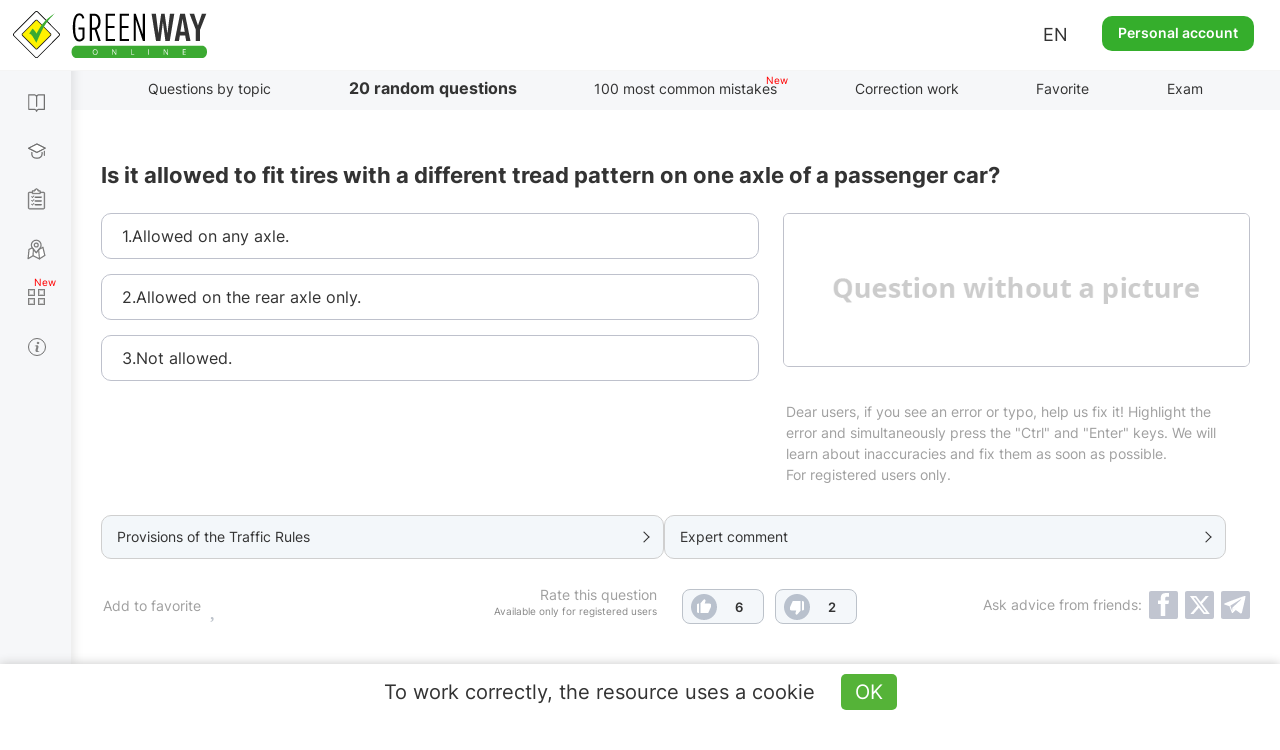

--- FILE ---
content_type: text/html; charset=UTF-8
request_url: https://green-way.com.ua/en/test-pdd/twenty-questions/5372
body_size: 44634
content:
<!DOCTYPE html>
<html lang="en-UA">
<head>
    <meta charset="UTF-8">
    <meta name="viewport" content="width=device-width, initial-scale=1.0, user-scalable=yes, minimum-scale=0.25, maximum-scale=5.0">
    <meta http-equiv="X-UA-Compatible" content="IE=edge">
    <!--[if lt IE 9]><meta http-equiv="X-UA-Compatible" content="IE=edge,chrome=1"><![endif]-->
        <title>Тести ПДР 2026 - Відкладені питання (видалити), питання 5372, здача іспиту в ГСЦ</title>
    <meta name="description" content="Іспит ПДР онлайн - офіційна відповідь на питання 5372 у розділі .&quot;Відкладені питання (видалити)&quot; — Чи дозволяється встановлювати на одну вісь легкового автомобіля шини з різним малюнком протектора?, здача на права онлайн в ГСЦ">
    <meta name="keywords" content="розділ , питання 5372, Відкладені питання (видалити)">
    <link rel="canonical" href="https://green-way.com.ua/en/test-pdd/twenty-questions/5372" />
<meta name="robots" content="index,follow">
    <meta property="og:title" content="Is it allowed to fit tires with a different tread pattern on one axle of a passenger car? " />
    <meta property="og:image" content="https://green-way.com.ua/themes/greenway/assets/images/share_no_image_square_2.jpg" />
    <meta property="og:image:secure_url" content="https://green-way.com.ua/themes/greenway/assets/images/share_no_image_square_2.jpg" />
    <meta property="og:url" content="https://green-way.com.ua/en/test-pdd/twenty-questions/5372" />
    <meta property="og:site_name" content="Green-way" />
    <meta property="og:description" content="1.Allowed on any axle. 2.Allowed on the rear axle only. 3.Not allowed. " />
    <meta property="fb:app_id" content="157738768141506" />
        <link rel="alternate" hreflang="uk-UA" href="https://green-way.com.ua/uk/test-pdd/twenty-questions/5372">
    <link rel="alternate" hreflang="ru-UA" href="https://green-way.com.ua/ru/test-pdd/twenty-questions/5372">
    <link rel="alternate" hreflang="en-UA" href="https://green-way.com.ua/en/test-pdd/twenty-questions/5372">
    <link href="https://green-way.com.ua/themes/remaster/assets/images/favicon.ico" rel="icon" type="image/x-icon">
    <!--<link href="https://green-way.com.ua/themes/remaster/assets/css/bootstrap.min.css" rel="stylesheet">
    <link href="https://green-way.com.ua/themes/remaster/assets/css/font-awesome.min.css?ver=1" rel="stylesheet">
    <link href="https://green-way.com.ua/themes/remaster/assets/css/layout.css?ver=91" rel="stylesheet">
    <link href="https://green-way.com.ua/themes/remaster/assets/css/home.css?ver=67" rel="stylesheet">
    <link href="https://green-way.com.ua/themes/remaster/assets/css/style.css?ver=286" rel="stylesheet">-->
    <link href="https://green-way.com.ua/themes/remaster/assets/css/style-min.css?ver=1010" rel="stylesheet">
    <link rel="stylesheet" href="https://green-way.com.ua/themes/remaster/assets/css/education2.css?ver=425">
    <script src="https://green-way.com.ua/themes/remaster/assets/javascript/jquery-3.3.1.min.js"></script>
    <script async src="https://www.googletagmanager.com/gtag/js?id=G-886ME40TE8"></script>
    <script>
        window.dataLayer = window.dataLayer || [];
        function gtag(){dataLayer.push(arguments);}
        gtag('js', new Date());
        gtag('config', 'G-886ME40TE8');
    </script>
            <script type='text/javascript'>
            (function() {
                var w = window,
                    d = document,
                    protocol =/https/i.test(w.location.protocol) ? 'https:' : 'http:',
                    aml = typeof admixerML !== 'undefined' ? admixerML : { };
                aml.fn = aml.fn || [];
                aml.invPath = aml.invPath || (protocol + '//inv-nets.admixer.net/');
                aml.cdnPath = aml.cdnPath || (protocol + '//cdn.admixer.net/');
                if (!w.admixerML)
                {
                    var lodash = document.createElement('script');
                    lodash.id = 'amlScript';
                    lodash.async = true;
                    lodash.type = 'text/javascript';
                    lodash.src = aml.cdnPath + 'scripts3/loader2.js';
                    var node = d.getElementsByTagName('script')[0];
                    node.parentNode.insertBefore(lodash, node);
                    w.admixerML = aml;
                }
            })();
        </script>
        <script type='text/javascript'>
            if (window.innerWidth > 767) {
                admixerML.fn.push(function () {
                    admixerML.defineSlot({
                        z: '8852a62a-a62b-4bc3-922d-9f8262360bb1',
                        ph: 'admixer_8852a62aa62b4bc3922d9f8262360bb1_zone_23640_sect_7202_site_6039',
                        i: 'inv-nets'
                    });
                    admixerML.singleRequest();
                });
                admixerML.fn.push(function () {
                    admixerML.defineSlot({
                        z: 'bccef398-4414-40c8-9991-1fcc9796706f',
                        ph: 'admixer_bccef398441440c899911fcc9796706f_zone_23641_sect_7202_site_6039',
                        i: 'inv-nets'
                    });
                    admixerML.singleRequest();
                });
            } else {
                admixerML.fn.push(function () {
                    admixerML.defineSlot({
                        z: 'f367e7b5-8969-4170-b2db-89ac016f4c08',
                        ph: 'admixer_f367e7b589694170b2db89ac016f4c08_zone_23645_sect_7202_site_6039',
                        i: 'inv-nets'
                    });
                    admixerML.singleRequest();
                });
            }
        </script>
        <!-- Facebook Pixel Code -->
    <script>
        !function(f,b,e,v,n,t,s)
        {if(f.fbq)return;n=f.fbq=function(){n.callMethod?
            n.callMethod.apply(n,arguments):n.queue.push(arguments)};
            if(!f._fbq)f._fbq=n;n.push=n;n.loaded=!0;n.version='2.0';
            n.queue=[];t=b.createElement(e);t.async=!0;
            t.src=v;s=b.getElementsByTagName(e)[0];
            s.parentNode.insertBefore(t,s)}(window,document,'script',
            'https://connect.facebook.net/en_US/fbevents.js');
        fbq('init', '211644325848152');
        fbq('track', 'PageView');
    </script>
    <noscript>
        <img height="1" width="1"
             src="https://www.facebook.com/tr?id=211644325848152&ev=PageView
		&noscript=1"/>
    </noscript>
    <!-- End Facebook Pixel Code -->
    <!-- TikTok Pixel Code Start -->
    <script>
        (function () {
            const botPattern = /bot|crawl|spider|preview|facebook|discord|telegram|fetch|slurp|wget|headless|phantom/i;
            const ua = navigator.userAgent;
            const isBot = botPattern.test(ua);
            const inIframe = window !== window.top;
            const isEnabledJS = typeof window !== 'undefined' && typeof document !== 'undefined';
            if (isBot || inIframe || !isEnabledJS) {
                console.log('[TikTok Pixel] Not loaded: Bot or suspicious environment');
                return;
            }
            if (window._ttq_loaded) return;
            window._ttq_loaded = true;

            !function (w, d, t) {
                w.TiktokAnalyticsObject = t;
                var ttq = w[t] = w[t] || [];
                ttq.methods = ["page","track","identify","instances","debug","on","off","once","ready","alias","group","enableCookie","disableCookie","holdConsent","revokeConsent","grantConsent"];
                ttq.setAndDefer = function(t, e){
                    t[e] = function(){ t.push([e].concat(Array.prototype.slice.call(arguments,0))) }
                };
                for (var i=0;i<ttq.methods.length;i++) ttq.setAndDefer(ttq, ttq.methods[i]);
                ttq.instance = function(t){
                    for (var e=ttq._i[t]||[], n=0;n<ttq.methods.length;n++) ttq.setAndDefer(e, ttq.methods[n]);
                    return e;
                };
                ttq.load = function(e, n){
                    var r="https://analytics.tiktok.com/i18n/pixel/events.js", o=n&&n.partner;
                    ttq._i = ttq._i || {}; ttq._i[e] = []; ttq._i[e]._u = r;
                    ttq._t = ttq._t || {}; ttq._t[e] = +new Date;
                    ttq._o = ttq._o || {}; ttq._o[e] = n || {};
                    n = document.createElement("script"); n.type="text/javascript"; n.async = true; n.src = r + "?sdkid=" + e + "&lib=" + t;
                    e = document.getElementsByTagName("script")[0]; e.parentNode.insertBefore(n,e);
                };

                ttq.load('D1I19OJC77U39E3O1CEG');
                ttq.page();

                async function prepareTikTokUserData(email, phone, userId) {
                    async function sha256(str) {
                        const encoder = new TextEncoder();
                        const data = encoder.encode(str.trim().toLowerCase());
                        if (!window.crypto || !window.crypto.subtle) {
                            console.error('Crypto API is not available in this environment.');
                            return null;
                        }
                        const hashBuffer = await window.crypto.subtle.digest('SHA-256', data);
                        const hashArray = Array.from(new Uint8Array(hashBuffer));
                        return hashArray.map(b => b.toString(16).padStart(2,'0')).join('');
                    }

                    function normalizePhone(phone) {
                        if (!phone) return null;
                        let cleaned = phone.replace(/\D/g,'');
                        if (cleaned.startsWith('38')) cleaned = cleaned.slice(2);
                        return cleaned.length ? cleaned : null;
                    }

                    const hashedEmail = email ? await sha256(email) : null;
                    const normalizedPhone = normalizePhone(phone);
                    const hashedPhone = normalizedPhone ? await sha256(normalizedPhone) : null;
                    const externalId = userId ? String(userId) : null;

                    return { email: hashedEmail, phone: hashedPhone, external_id: externalId };
                }

                            }(window, document, 'ttq');
        })();
    </script>
    <script>
        document.addEventListener("DOMContentLoaded", function() {
            if (!window.ttq) return;
            if (!window.location.pathname.toLowerCase().includes('/payment')) return;

            async function prepareTikTokUserData(email, phone, userId) {
                async function sha256(str) {
                    const encoder = new TextEncoder();
                    const data = encoder.encode(str.trim().toLowerCase());
                    const hashBuffer = await crypto.subtle.digest('SHA-256', data);
                    const hashArray = Array.from(new Uint8Array(hashBuffer));
                    return hashArray.map(b => b.toString(16).padStart(2,'0')).join('');
                }

                function normalizePhone(phone) {
                    if (!phone) return null;
                    let cleaned = phone.replace(/\D/g,'');
                    return cleaned.length ? cleaned : null;
                }

                const hashedEmail = email ? await sha256(email) : null;
                const normalizedPhone = normalizePhone(phone);
                const hashedPhone = normalizedPhone ? await sha256(normalizedPhone) : null;
                const externalId = userId ? String(userId) : null;

                return { email: hashedEmail, phone: hashedPhone, external_id: externalId };
            }

            (async () => {
                const userEmail = null;
                const userPhone = null;
                const userId = null;

                const userData = await prepareTikTokUserData(userEmail, userPhone, userId);

                ttq.track('InitiateCheckout', {
                    content_category: 'payment',
                    page_url: window.location.href,
                    email: userData.email,
                    phone: userData.phone,
                    external_id: userData.external_id
                });

                ttq.track('PaymentPageView', {
                    page_url: window.location.href,
                    email: userData.email,
                    phone: userData.phone,
                    external_id: userData.external_id
                });
            })();
        });
    </script>
    <script>
        (function() {
            try {
                const urlParams = new URLSearchParams(window.location.search);
                const ttclid = urlParams.get('ttclid');
                if (ttclid) {
                    document.cookie = "ttclid=" + ttclid + "; path=/; max-age=2592000; samesite=lax; secure";
                }
            } catch (e) {}
        })();
    </script>

    <!-- TikTok Pixel Code End -->
</head>
<body class="newDesign">
    <header id="header">
                    <span class="toggle-button-nav header-button mob_account_toggler" data-toggle="modal" data-target="#authorization" data-dismiss="modal">
                <img src="https://green-way.com.ua/themes/remaster/assets/images/private_office.png" alt="account">
            </span>
                            <a href="/en"  id="main_logo" class="logo singleton no-user"><img src='https://green-way.com.ua/themes/remaster/assets/images/layout/logo2.svg' alt="Tests traffic of Ukraine online" title="Tests traffic of Ukraine online"></a>
                <div class="info">
                        <div class="lang_block hidden-sm hidden-xs">
                <div class="lang">EN</div>
                <div id="langSwitch">
                    <div>EN</div>
                                                                        <div onclick="switchLocale('uk')">UA</div>
                                                                                                <div onclick="switchLocale('ru')">RU</div>
                                                                                                        </div>
            </div>
                            <a href="#" id="auth_link" class="btn-green" data-toggle="modal" data-target="#authorization">Personal account</a>
                    </div>
        <span id="mob_menu_toggler" class="toggle-button-nav header-button" data-toggle="modal" data-target="#mobTestMenu">
            <i></i><i></i><i></i>
        </span>
    </header>
    <nav>
        <div class="nav-block">
            <div class="nav-top">
                <div class="category books">
                    <div class="link">
                        <a href="/en/dovidniki" class="singleton">Books</a>
                    </div>
                    <div class="dropdown">
                        <a href="/en/dovidniki/pdr" class="singleton">Traffic issues</a>
                        <a href="/en/dovidniki/pidruchnyk-z-vodinnja" class="singleton">Driving a car</a>
                        <a href="/en/dovidniki/pidruchnyk-po-vlashtuvannju-avtomobilja" class="singleton">Car device</a>
                        <a href="/en/dovidniki/medychna-dopomoga" class="singleton">Assistance</a>
                        <a href="/en/dovidniki/vash-advokat" class="singleton">Your lawyer</a>
                        <a href="/en/test-pdd/information/penalty_information" class="singleton">Penalty table</a>
                    </div>
                </div>
                <div class="category courses">
                    <div class="link">
                        <a href="/en/obuchenie" class="singleton">Theory education</a>
                    </div>
                    <div class="dropdown -b">
                        <a href="/en/obuchenie/all-courses" class="singleton">All courses</a>
                                                    <a href="/en/samopidgotovka-z-pdr-online" class="singleton" rel="nofollow">Self-preparation for the traffic rules exam</a>
                                            </div>
                </div>
                <div class="category tests">
                    <div class="link">
                        <a href="/en/test-pdd" class="singleton">Traffic rules test</a>
                    </div>
                    <div class="dropdown">
                        <a href="/en/test-pdd/sections" class="singleton">Questions by topic</a>
                                            </div>
                </div>
                                <div class="category practical-courses">
                    <div class="link">
                        <a href="/en/practical-courses" class="singleton">Driving test</a>
                    </div>
                </div>
                                <div class="category services">
                    <div class="link">
                        <div class="icon"><i></i><i></i><i></i><i></i></div>
                        <a href="/en/services" class="singleton">Services</a>
                    </div>
                    <div class="dropdown">
                        <a href="/en/crossroads-constructor" class="singleton">Crossroads constructor</a>
                        <a href="/en/test-pdd/send-question" class="singleton">Offer your question</a>
                        <a href="/en/test-pdd/pulse" class="singleton">Country pulse</a>
                        <a href="/en/news" class="singleton">News</a>
                    </div>
                </div>
                <div class="category driving-license">
                    <div class="link">
                        <a href="/en/dovidniki/driving_license" class="singleton">Common information</a>
                    </div>
                    <div class="dropdown">
                        <a href="/en/dovidniki/driving_license/part-1" class="singleton">About taking the theoretical exam at the SC</a> <div class="dropdown">     <div>         <a href="/en/dovidniki/driving_license/part-1#subsection_paragraph_part_1" class="singleton">Is it possible to prepare for the exam on your own?</a>         <a href="/en/dovidniki/driving_license/part-1#subsection_paragraph_part_5" class="singleton">What does the exam consist of?</a>         <a href="/en/dovidniki/driving_license/part-1#subsection_paragraph_part_2" class="singleton">What is the procedure for taking the exam?</a>         <a href="/en/dovidniki/driving_license/part-1#subsection_paragraph_part_11" class="singleton">What test questions will be on the exam?</a>         <a href="/en/dovidniki/driving_license/part-1#subsection_paragraph_part_10" class="singleton">How many attempts are available to pass the exam?</a>         <a href="/en/dovidniki/driving_license/part-1#subsection_paragraph_part_6" class="singleton">How to prepare for the exam easily?</a>         <a href="/en/dovidniki/driving_license/part-1#subsection_paragraph_part_7" class="singleton">How to register for the exam at the service center?</a>         <a href="/en/dovidniki/driving_license/part-1#subsection_paragraph_part_12" class="singleton">What documents are required, and how much does it cost?</a>         <a href="/en/dovidniki/driving_license/part-1#subsection_paragraph_part_13" class="singleton">Is it possible to appeal the exam results?</a>     </div> </div> <a href="/en/dovidniki/driving_license/part-2" class="singleton">About taking the practical exam at the SC</a> <div class="dropdown">     <div>         <a href="/en/dovidniki/driving_license/part-2#subsection_paragraph_part_1" class="singleton">When can you take the practical exam?</a>         <a href="/en/dovidniki/driving_license/part-2#subsection_paragraph_part_8" class="singleton">What are the stages of the practical exam?</a>         <a href="/en/dovidniki/driving_license/part-2#subsection_paragraph_part_7" class="singleton">What is the procedure for taking the practical exam?</a>         <a href="/en/dovidniki/driving_license/part-2#subsection_paragraph_part_9" class="singleton">How many attempts are available to pass the exam?</a>         <a href="/en/dovidniki/driving_license/part-2#subsection_paragraph_part_5" class="singleton">What routes are used for the exam?</a>         <a href="/en/dovidniki/driving_license/part-2#subsection_paragraph_part_6" class="singleton">How to register for the practical exam at the service center?</a>         <a href="/en/dovidniki/driving_license/part-2#subsection_paragraph_part_10" class="singleton">What documents are required, and how much does it cost?</a>         <a href="/en/dovidniki/driving_license/part-2#subsection_paragraph_part_11" class="singleton">What are the most common mistakes made during the exam?</a>         <a href="/en/dovidniki/driving_license/part-2#subsection_paragraph_part_12" class="singleton">Is it possible to appeal the results of the practical exam?</a>     </div> </div> <a href="/en/dovidniki/driving_license/part-3" class="singleton">About exchanging a driver's license after 2 years</a> <div class="dropdown">     <div>         <a href="/en/dovidniki/driving_license/part-3#subsection_paragraph_part_1" class="singleton">What conditions must be met to obtain a permanent license?</a>         <a href="/en/dovidniki/driving_license/part-3#subsection_paragraph_part_2" class="singleton">Where to apply for a license exchange?</a>         <a href="/en/dovidniki/driving_license/part-3#subsection_paragraph_part_3" class="singleton">What documents are required, and how much does it cost?</a>     </div> </div>
                    </div>
                </div>
            </div>
            <div class="nav-bottom">
                                <div class="block-video">
                    <img src='https://green-way.com.ua/themes/remaster/assets/images/layout/nav-video-banner2.jpg' alt="Video">
                </div>
                <div class="category help">
                    <div class="link">
                        <a href="/" class="how_it_works">Help</a>
                    </div>
                </div>
                <div class="category about">
                    <div class="link">
                        <a href="/test-pdd/about">About service</a>
                    </div>
                </div>
                <div class="social_icons">
                    <a class="tm" href="https://t.me/green_way_com_ua" target="_blank"></a>
                    <a class="in" href="https://www.instagram.com/green_way_drivingtest?igsh=MXZndmlzejdydnA3Yw== " target="_blank"></a>
                    <a class="fb" href="https://www.facebook.com/testpdd/" target="_blank"></a>
                    <a class="tt" href="https://www.tiktok.com/@green.way.online?_t=8o9OSD0WziA&_r=1" target="_blank"></a>
                    <a class="yt" href="https://www.youtube.com/channel/UCcl_2AkY69GYu7MobruzWUQ" target="_blank"></a>
                </div>
            </div>
            <div class="nav-clear"></div>
        </div>
    </nav>
    <div class="nav-background"></div>
    <main>
        <div class="container education">
    <div class="row">
        <div class="col-sm-12 hidden-xs">
            <h1 class="title_page hidden">20 random questions</h1>
            <div id="menu-header" class="menu-header menu-tests">
    <ul class="nav-menu-hidden">
        <li></li>
        <li class="singleton "><a href="/en/test-pdd/sections" class="sections">Questions by topic</a></li>
        <li class="singleton current-menu-li"><a href="/en/test-pdd/twenty-questions" class="twenty-questions">20 random questions</a></li>
        <li class="singleton "><a href="/en/test-pdd/top-difficult" class="top-difficult">100 most common mistakes</a></li>
        <li class="singleton "><a href="/en/test-pdd/work-on-bugs" class="workOnBugs" rel="nofollow">Correction work</a></li>
        <li class="singleton "><a href="/en/test-pdd/favorites" class="favorite" rel="nofollow">Favorite</a></li>
        <li class="singleton "><a href="/en/test-pdd/exam" class="exam">Exam</a></li>
        <li></li>
    </ul>
</div>
<script>
    var emergency_logout = "Session with another device is found. You are able to do tests from one account and only with one device. It is also possible that the site is open in two or more browser tabs.";
    var session_expired = "Session duplication is found. Current test was discontinued (close additional tabs with tests).";
</script>        </div>
    </div>
        <script>
        var qId = 5372;
        var qids = [5372];
        var allowedQ = '1';
    </script>
        <div class="row twenty_page">
        <div id="swipezone" class="tab-content">
            <div id="questionBlock" class="">
    <div class="col-sm-12 text_question">
        <h2></h2>
        <div class="slow-connection hide">Slow internet connection <div class="help-text -b">     <div class="icon"><span>?</span></div>     <div class="description">Since you are currently on a slow connection, there may be a delay in considering correct and incorrect answers.</div> </div></div>
    </div>
    <div class="col-lg-push-7 col-md-push-7 col-sm-push-7 col-sm-5 col-xs-12 question-img">
        <img alt="" title="" class="" src="">
    </div>
    <div class="col-lg-pull-5 col-md-pull-5 col-sm-pull-5 col-sm-7 col-xs-12">
        <ul class="answers"></ul>
    </div>
            <div class="col-sm-12">
            <div id="correctorMessage" class="col-lg-push-7 col-md-push-7 col-sm-push-7 col-sm-5 hidden-xs" style="color:#a0a0a0;margin:-30px 0 20px 0">Dear users, if you see an error or typo, help us fix it! Highlight the error and simultaneously press the "Ctrl" and "Enter" keys. We will learn about inaccuracies and fix them as soon as possible.<br>For registered users only.</div>
        </div>
        <div class="col-sm-12 col-xs-12">
        <div class="info-pdd info-paragraph expert">
            <p><span class="info-text">Provisions of the Traffic Rules</span></p>
            <div class="comment_question">
                <div></div>
                <p style="font-size: 12px;margin-top: -3px;">Download free traffic rules in illustrations (Russian and Ukrainian languages only):</p>
                <p class="apps app-buttons" style="margin-top: -10px;">
                    <a href="https://play.google.com/store/apps/details?id=com.monolit.pddua" target="_blank" style="margin-right: 20px;" rel="nofollow"><img class="disabled" src='https://green-way.com.ua/themes/remaster/assets/images/apps/and-ios-buttons.png' alt="Button" style="padding-bottom: 5px;"></a>
                    <a href="https://apps.apple.com/ua/app/%D0%BF%D0%B4%D0%B4-%D0%BC%D0%BE%D0%BD%D0%BE%D0%BB%D0%B8%D1%82/id1450402482?l=ru" target="_blank" rel="nofollow"><img src='https://green-way.com.ua/themes/remaster/assets/images/apps/and-ios-buttons.png' alt="Button" style="padding-bottom: 5px;"></a>
                </p>
            </div>
        </div>
        <div class="info-pdd info-expert expert">
            <p><span class="info-text">Expert comment</span></p>
            <div class="comment_question"></div>
        </div>
        <div class="info-pdd info-video expert">
            <p><span class="info-text">Video hint<span>New</span></span></p>
            <div class="comment_question"></div>
        </div>
    </div>
    <div class="col-sm-12 col-xs-12 social_block">
        <div class="author">Question author: <span></span></div>
        <div class="like_block" style="opacity: 0; pointer-events: none">
            <div>
                <div>
                                            <span class="like_description">Rate this question</span>
                        <span class="like_for_registered">Available only for registered users</span>
                                    </div>
                <div id="like_block_0">
                    <span class="like nonpressed"></span>
                    <span class="dislike nonpressed"></span>
                </div>
            </div>
            <span data-toggle="modal" data-target="#authorization" class="addtofav" id="addtofav_0" style="cursor: pointer;">
                <div class="addtofav_desc">
                    <span>Add to favorite</span>
                </div>
                <div class="img"><span style="margin-left: 5px;"></span></div>
            </span>
            <div class="addtofav_description"><a href="/en/test-pdd/favorites" rel="nofollow">Go to favorite</a></div>
        </div>
    </div>
</div>
<div id="questionBlockLoading" class="show">
    <div class="loading-block" style="display: inline-block;opacity: 1;"><img src="https://green-way.com.ua/themes/remaster/assets/images/loading.gif" alt="Loading" title="Loading" style="width:100px;height:auto;"></div>
</div>        </div>
    </div>
    <div class="holder-btn-socials" id="container-social">
    <span>Ask advice from friends:</span>
    <button id="fbShare"></button>
    <button id="twitterShare"></button>
    <button id="tgShare"></button>
</div>    <div class="modal fade" tabindex="-1"  id="answered_right" style="z-index: 2000;">
    <div class="modal-dialog modal-md">
        <div class="modal-content">
            <div class="modal-header">
                <button class="close" type="button" data-dismiss="modal">&times;</button>
            </div>
            <div class="modal-body education_popup" role="form">
                <div>
                    <div class="title">You answered correctly!</div>
                    <div class="info center">Make sure that this is not an accident.</div>
                    <div class="send"><a class="btn btn-white singleton" onclick="$('#answered_right').modal('hide');" href="/">Continue testing</a></div>
                </div>
            </div>
        </div>
    </div>
</div>
<div class="modal fade" tabindex="-1"  id="answered_wrong" style="z-index: 2000;">
    <div class="modal-dialog modal-md">
        <div class="modal-content">
            <div class="modal-header">
                <button class="close" type="button" data-dismiss="modal">&times;</button>
            </div>
            <div class="modal-body education_popup" role="form">
                <div>
                    <div class="title">You answered incorrectly!</div>
                    <div class="info center">We recommend to practice and learn traffic rules.</div>
                    <div class="send"><a class="btn btn-white singleton" onclick="$('#answered_wrong').modal('hide');" href="/">Continue testing</a></div>
                </div>
            </div>
        </div>
    </div>
</div><script>
    var userId = 0;
    var text_favorite_added = "Added";
    var text_favorite_add_to = "Add to favorite";
    var text_points_pdd = "Provisions of the Traffic Rules";
    var text_download_free_traffic_rules = "Download free traffic rules in illustrations (Russian and Ukrainian languages only):";
    var text_expert_help = "Expert comment";
    var text_author_of_the_question = "Question author:";
    var text_corrector_available = 'Dear users, if you see an error or typo, help us fix it! Highlight the error and simultaneously press the "Ctrl" and "Enter" keys. We will learn about inaccuracies and fix them as soon as possible.<br>For registered users only.';
    var text_rate_this_question = "Rate this question";
    var text_for_registered_users = "Available only for registered users";
    var text_go_to_favorite = "Go to favorite";
    var text_image_alt_template = "Question from the %S section - traffic regulations of Ukraine";
    var text_loading = "Loading";
</script>


        <div class="row">
        <div class="col-sm-12">
            <div class="comments-block">
                <div class="comment-length">Comments •</div>
                <div class="comment-sort-switcher">
                    <div class="comment-sort selected"><span><a id="sort-rate" onclick="sortComments('data-rate')">By rate</a></span></div>
                    <div class="comment-sort"><span><a id="sort-date" onclick="sortComments('data-date')">By date</a></span></div>
                </div>
                                    <div class="new-comment">
                        <input type="hidden" value="Гость">
                        <div class="photo">
                            <img src="/themes/greenway/assets/images/photo.jpg" alt="user-photo">
                        </div>
                        <div class="textarea-block">
                            <textarea id="new-comment" placeholder="Enter comment text ..."></textarea>
                            <div class="attachments" style="display: none;">
                                <div class="attachments-slider">
                                    <ul class="pagination">
                                    </ul>
                                </div>
                            </div>
                            <form id="upload" style="display: none">
                                <input type="file" accept="image/*" name="image" multiple onchange="$(this).parent().submit()" />
                            </form>
                            <div class="buttons">
                                <button class="send" data-target="question_5372">To send</button><button class="close">×</button>
                            </div>
                        </div>
                    </div>
                                                    <div id="" class="comments" data-sort="data-date">
                        <div class="loading-block" style="display: inline-block;opacity: 1;"><img src="https://green-way.com.ua/themes/remaster/assets/images/loading.gif" alt="Loading" title="Loading" style="width:100px;height:auto;"></div>
                    </div>
                            </div>
        </div>
    </div>
    <div class="modal fade" tabindex="-1"  id="bigPhoto" style="z-index: 2000;">
        <div class="modal-dialog modal-md">
            <div class="modal-content">
                <div class="modal-header">
                    <button class="close" type="button" data-dismiss="modal">&times;</button>
                </div>
                <div class="modal-body" role="form">
                    <div id="bigPhoto_block">
                        <div class="title upper_case">Too large photo!</div>
                        <div class="info center">The size of photo must not exceed <br> 2 MB</div>
                    </div>
                </div>
            </div>
        </div>
    </div>
    <div class="modal fade" tabindex="-1"  id="commentImageTypeError" >
        <div class="modal-dialog modal-md">
            <div class="modal-content">
                <div class="modal-header">
                    <button class="close" type="button" data-dismiss="modal">&times;</button>
                </div>
                <div class="modal-body" role="form">
                    <div id="wrongFomratPhoto_block">
                        <div class="title upper_case">Invalid format</div>
                        <div class="info center">Please upload an image (jpg, jpeg, png, bmp, heic)</div>
                    </div>
                </div>
            </div>
        </div>
    </div>
    <div class="modal fade" tabindex="-1"  id="commentDelete">
        <div class="modal-dialog modal-md">
            <div class="modal-content">
                <div class="modal-header">
                    <button class="close" type="button" data-dismiss="modal">&times;</button>
                </div>
                <div class="modal-body" role="form">
                    <div id="commentDelete_block">
                        <div class="title upper_case">Are you sure you want to delete the comment?</div>
                        <div class="send two-buttons">
                            <button type="button" class="btn btn-white">YES</button>
                            <button type="button" data-dismiss="modal" class="btn btn-white">NO</button>
                        </div>
                    </div>
                    <div id="commentDeleteSuccess_block">
                        <div class="title upper_case">Comment deleted successfully</div>
                    </div>
                </div>
            </div>
        </div>
    </div>
    <div class="modal fade" tabindex="-1"  id="commentOnModeration">
        <div class="modal-dialog modal-md">
            <div class="modal-content">
                <div class="modal-header">
                    <button class="close" type="button" data-dismiss="modal">&times;</button>
                </div>
                <div class="modal-body" role="form">
                    <div id="commentOnModeration_block">
                        <div class="title">Your comment will be displayed on the site after moderation, as it contains a link</div>
                    </div>
                </div>
            </div>
        </div>
    </div>
    <div class="modal fade" tabindex="-1"  id="commentDeleted" style="z-index: 2000;">
        <div class="modal-dialog modal-md">
            <div class="modal-content">
                <div class="modal-header">
                    <button class="close" type="button" data-dismiss="modal">&times;</button>
                </div>
                <div class="modal-body" style="margin: -5px 0 15px;">
                    <div id="popupCommentDeleted_block">
                        <div class="text-center" style="font-size: 16px;">Oops, the comment was deleted by the user</div>
                    </div>
                </div>
            </div>
        </div>
    </div>
    <script>
        function reloadSlider(slider) {
            var options = {
                horizontal: 1,
                itemNav: 'basic',
                speed: 200,
                mouseDragging: 1,
                touchDragging: 1
            };
            var $frame = $(slider + ' .slider_content');
            $frame.sly(options);
        }
        var apiUrl = "https://api.green-way.com.ua/";
        var userId = "";
        var entityType = "question";
        var entities = "5372";
        var nMoreElements = "Show more %";
        var textPopupCommentDeletedCourse = "This comment is in a section that is not accessible to you";
        var transJust = "just";
        var transCorrected = "fixed by moderator";
        var transAnswer = "Answer";
        var transComplain = "Complain";
        var transEdit = "Edit";
        var transDelete = "Delete";
        var transSend = "To send";
        var transCommentText = "Enter comment text ...";
        var transUserDeleted = "User deleted";
        var transUserGuest = "Guest";
        var transModeratorComment = "Moderator";
        var transTeacherComment = "Teacher";
        var text_attach_images = "Attach images";
        var per_page = 50;
        var textCopied = "Copied";
        var transCommentEditAttention = "If the comment text changes by more than 20%, its rating will be reset";
        var pdds = [{"id":1,"text":"1.1","section_id":1,"parent_id":null,"seo_url":"1"},{"id":2,"text":"1.2","section_id":1,"parent_id":null,"seo_url":"2"},{"id":3,"text":"1.3","section_id":1,"parent_id":null,"seo_url":"3"},{"id":4,"text":"1.4","section_id":1,"parent_id":null,"seo_url":"4"},{"id":5,"text":"1.5","section_id":1,"parent_id":null,"seo_url":"5"},{"id":6,"text":"1.6","section_id":1,"parent_id":null,"seo_url":"6"},{"id":7,"text":"1.7","section_id":1,"parent_id":null,"seo_url":"7"},{"id":8,"text":"1.8","section_id":1,"parent_id":null,"seo_url":"8"},{"id":9,"text":"1.9","section_id":1,"parent_id":null,"seo_url":"9"},{"id":10,"text":"1.10","section_id":1,"parent_id":null,"seo_url":"10"},{"id":11,"text":"\u0430\u0432\u0442\u043e\u0431\u0443\u0441","section_id":1,"parent_id":10,"seo_url":"10_avtobus"},{"id":12,"text":"\u0430\u0432\u0442\u043e\u043c\u0430\u0433\u0456\u0441\u0442\u0440\u0430\u043b\u044c","section_id":1,"parent_id":10,"seo_url":"10_avtomaghistral"},{"id":14,"text":"\u0430\u0432\u0442\u043e\u043c\u043e\u0431\u0456\u043b\u044c\u043d\u0430 \u0434\u043e\u0440\u043e\u0433\u0430, \u0432\u0443\u043b\u0438\u0446\u044f (\u0434\u043e\u0440\u043e\u0433\u0430)","section_id":1,"parent_id":10,"seo_url":"10_avtomobilna-doroga-vulycja-doroga"},{"id":15,"text":"\u0430\u0432\u0442\u043e\u043c\u043e\u0431\u0456\u043b\u044c\u043d\u0456 \u0434\u043e\u0440\u043e\u0433\u0438 \u0434\u0435\u0440\u0436\u0430\u0432\u043d\u043e\u0433\u043e \u0437\u043d\u0430\u0447\u0435\u043d\u043d\u044f","section_id":1,"parent_id":10,"seo_url":"10_avtomobilni-dorogy-derzhavnogo-znachennja"},{"id":16,"text":"\u0430\u0432\u0442\u043e\u043f\u043e\u0457\u0437\u0434 (\u0442\u0440\u0430\u043d\u0441\u043f\u043e\u0440\u0442\u043d\u0438\u0439 \u0441\u043e\u0441\u0442\u0430\u0432)","section_id":1,"parent_id":10,"seo_url":"10_avtopoizd-transportnyj-sostav"},{"id":17,"text":"\u0431\u0435\u0437\u043f\u0435\u0447\u043d\u0430 \u0434\u0438\u0441\u0442\u0430\u043d\u0446\u0456\u044f","section_id":1,"parent_id":10,"seo_url":"10_bezpechna-dystancija"},{"id":18,"text":"\u0431\u0435\u0437\u043f\u0435\u0447\u043d\u0438\u0439 \u0456\u043d\u0442\u0435\u0440\u0432\u0430\u043b","section_id":1,"parent_id":10,"seo_url":"10_bezpechnyj-interval"},{"id":19,"text":"\u0431\u0435\u0437\u043f\u0435\u0447\u043d\u0430 \u0448\u0432\u0438\u0434\u043a\u0456\u0441\u0442\u044c","section_id":1,"parent_id":10,"seo_url":"10_bezpechna-shvydkist"},{"id":20,"text":"\u0431\u0443\u043a\u0441\u0438\u0440\u0443\u0432\u0430\u043d\u043d\u044f","section_id":1,"parent_id":10,"seo_url":"10_buksiruvannja"},{"id":21,"text":"\u0432\u0430\u043d\u0442\u0430\u0436\u043d\u0438\u0439 \u0430\u0432\u0442\u043e\u043c\u043e\u0431\u0456\u043b\u044c","section_id":1,"parent_id":10,"seo_url":"10_vantazhnyj-avtomobil"},{"id":22,"text":"\u0432\u0435\u043b\u043e\u0441\u0438\u043f\u0435\u0434","section_id":1,"parent_id":10,"seo_url":"10_velosyped"},{"id":23,"text":"\u0432\u0435\u043b\u043e\u0441\u0438\u043f\u0435\u0434\u0438\u0441\u0442","section_id":1,"parent_id":10,"seo_url":"10_velosypedyst"},{"id":24,"text":"\u0432\u0435\u043b\u043e\u0441\u0438\u043f\u0435\u0434\u043d\u0430 \u0434\u043e\u0440\u0456\u0436\u043a\u0430","section_id":1,"parent_id":10,"seo_url":"10_velosipedna-dorizhka"},{"id":2048,"text":"\u0432\u0435\u043b\u043e\u0441\u0438\u043f\u0435\u0434\u043d\u0430 \u0441\u043c\u0443\u0433\u0430","section_id":1,"parent_id":10,"seo_url":"10_velosypedna-smuha"},{"id":2049,"text":"\u0432\u0435\u043b\u043e\u0441\u0438\u043f\u0435\u0434\u043d\u0438\u0439 \u043f\u0435\u0440\u0435\u0457\u0437\u0434","section_id":1,"parent_id":10,"seo_url":"10_velosypednyy-pereyizd"},{"id":25,"text":"\u0432\u0438\u0434\u0438\u043c\u0456\u0441\u0442\u044c \u0443 \u043d\u0430\u043f\u0440\u044f\u043c\u043a\u0443 \u0440\u0443\u0445\u0443","section_id":1,"parent_id":10,"seo_url":"10_vydymist-u-naprjamku-ruhu"},{"id":26,"text":"\u0432\u0438\u043c\u0443\u0448\u0435\u043d\u0430 \u0437\u0443\u043f\u0438\u043d\u043a\u0430","section_id":1,"parent_id":10,"seo_url":"10_vymushena-zupynka"},{"id":27,"text":"\u0432\u0438\u043f\u0435\u0440\u0435\u0434\u0436\u0435\u043d\u043d\u044f","section_id":1,"parent_id":10,"seo_url":"10_vyperedzhennja"},{"id":28,"text":"\u0432\u043b\u0430\u0441\u043d\u0438\u043a \u0442\u0440\u0430\u043d\u0441\u043f\u043e\u0440\u0442\u043d\u043e\u0433\u043e \u0437\u0430\u0441\u043e\u0431\u0443","section_id":1,"parent_id":10,"seo_url":"10_vlasnyk-transportnogo-zasobu"},{"id":29,"text":"\u0432\u043e\u0434\u0456\u0439","section_id":1,"parent_id":10,"seo_url":"10_vodij"},{"id":30,"text":"\u0433\u0430\u0431\u0430\u0440\u0438\u0442\u043d\u043e-\u0432\u0430\u0433\u043e\u0432\u0438\u0439 \u043a\u043e\u043d\u0442\u0440\u043e\u043b\u044c","section_id":1,"parent_id":10,"seo_url":"10_gabarytno-vagovyj-kontrol"},{"id":31,"text":"\u0433\u0430\u0437\u043e\u043d","section_id":1,"parent_id":10,"seo_url":"10_ghazon"},{"id":32,"text":"\u0433\u0430\u043b\u044c\u043c\u043e\u0432\u0438\u0439 \u0448\u043b\u044f\u0445","section_id":1,"parent_id":10,"seo_url":"10_galmovyj-shljah"},{"id":33,"text":"\u0433\u043e\u043b\u043e\u0432\u043d\u0430 \u0434\u043e\u0440\u043e\u0433\u0430","section_id":1,"parent_id":10,"seo_url":"10_golovna-doroga"},{"id":34,"text":"\u0434\u0430\u0442\u0438 \u0434\u043e\u0440\u043e\u0433\u0443","section_id":1,"parent_id":10,"seo_url":"10_daty-dorogu"},{"id":35,"text":"\u0434\u0435\u043d\u043d\u0456 \u0445\u043e\u0434\u043e\u0432\u0456 \u0432\u043e\u0433\u043d\u0456","section_id":1,"parent_id":10,"seo_url":"10_denni-hodovi-vogni"},{"id":1960,"text":"\u0434\u0438\u0442\u044f\u0447\u0430 \u0443\u0442\u0440\u0438\u043c\u0443\u044e\u0447\u0430 \u0441\u0438\u0441\u0442\u0435\u043c\u0430","section_id":1,"parent_id":10,"seo_url":"10_dityacha-utrimuyucha-sistema"},{"id":36,"text":"\u0434\u043e\u0437\u0432\u043e\u043b\u0435\u043d\u0430 \u043c\u0430\u043a\u0441\u0438\u043c\u0430\u043b\u044c\u043d\u0430 \u043c\u0430\u0441\u0430","section_id":1,"parent_id":10,"seo_url":"10_dozvolena-maksymalna-masa"},{"id":2114,"text":"\u0434\u043e\u0437\u0432\u043e\u043b\u0435\u043d\u0435 \u043c\u0430\u043a\u0441\u0438\u043c\u0430\u043b\u044c\u043d\u0435 \u043d\u0430\u0432\u0430\u043d\u0442\u0430\u0436\u0435\u043d\u043d\u044f \u043d\u0430 \u0432\u0456\u0441\u044c","section_id":1,"parent_id":10,"seo_url":"10_dozvolene_maksymalne_navantazhennya_na_vis"},{"id":2115,"text":"\u0434\u043e\u0437\u0432\u043e\u043b\u0435\u043d\u0456 \u043c\u0430\u043a\u0441\u0438\u043c\u0430\u043b\u044c\u043d\u0456 \u0440\u043e\u0437\u043c\u0456\u0440\u0438","section_id":1,"parent_id":10,"seo_url":"10_dozvoleni_maksymalni_rozmiry"},{"id":37,"text":"\u0434\u043e\u0440\u043e\u0436\u043d\u044c\u043e-\u0442\u0440\u0430\u043d\u0441\u043f\u043e\u0440\u0442\u043d\u0430 \u043f\u0440\u0438\u0433\u043e\u0434\u0430","section_id":1,"parent_id":10,"seo_url":"10_dorozhno-transportna-prygoda"},{"id":38,"text":"\u0434\u043e\u0440\u043e\u0436\u043d\u0456 \u0440\u043e\u0431\u043e\u0442\u0438","section_id":1,"parent_id":10,"seo_url":"10_dorozhni-roboty"},{"id":39,"text":"\u0434\u043e\u0440\u043e\u0436\u043d\u0456 \u0443\u043c\u043e\u0432\u0438","section_id":1,"parent_id":10,"seo_url":"10_dorozhni-umovy"},{"id":40,"text":"\u0434\u043e\u0440\u043e\u0436\u043d\u044f \u043e\u0431\u0441\u0442\u0430\u043d\u043e\u0432\u043a\u0430","section_id":1,"parent_id":10,"seo_url":"10_dorozhnja-obstanovka"},{"id":1969,"text":"\u0434\u043e\u0440\u043e\u0436\u043d\u044f \u0441\u0442\u0430\u043d\u0446\u0456\u044f \u043f\u0430\u0442\u0440\u0443\u043b\u044c\u043d\u043e\u0457 \u043f\u043e\u043b\u0456\u0446\u0456\u0457","section_id":1,"parent_id":10,"seo_url":"10_dorozhnaya-stantsiya-patrulnoy-politsi"},{"id":41,"text":"\u0435\u043a\u0441\u043f\u043b\u0443\u0430\u0442\u0430\u0446\u0456\u044f \u0442\u0440\u0430\u043d\u0441\u043f\u043e\u0440\u0442\u043d\u043e\u0433\u043e \u0441\u043e\u0441\u0442\u0430\u0432\u0430","section_id":1,"parent_id":10,"seo_url":"10_ekspluatacija-transportnogo-sostava"},{"id":42,"text":"\u0435\u0441\u0442\u0430\u043a\u0430\u0434\u0430","section_id":1,"parent_id":10,"seo_url":"10_estakada"},{"id":43,"text":"\u0436\u0438\u0442\u043b\u043e\u0432\u0430 \u0437\u043e\u043d\u0430","section_id":1,"parent_id":10,"seo_url":"10_zhytlova-zona"},{"id":44,"text":"\u0437\u0430\u043b\u0438\u0448\u0435\u043d\u043d\u044f \u043c\u0456\u0441\u0446\u044f \u0434\u043e\u0440\u043e\u0436\u043d\u044c\u043e-\u0442\u0440\u0430\u043d\u0441\u043f\u043e\u0440\u0442\u043d\u043e\u0457 \u043f\u0440\u0438\u0433\u043e\u0434\u0438","section_id":1,"parent_id":10,"seo_url":"10_zalyshennja-miscja-dorozhno-transportnoi-prygody"},{"id":45,"text":"\u0437\u0430\u043b\u0456\u0437\u043d\u0438\u0447\u043d\u0438\u0439 \u043f\u0435\u0440\u0435\u0457\u0437\u0434","section_id":1,"parent_id":10,"seo_url":"10_zaliznychnyj-pereizd"},{"id":46,"text":"\u0437\u0430\u0441\u043b\u0456\u043f\u043b\u0435\u043d\u043d\u044f","section_id":1,"parent_id":10,"seo_url":"10_zasliplennja"},{"id":47,"text":"\u0437\u0443\u043f\u0438\u043d\u043a\u0430","section_id":1,"parent_id":10,"seo_url":"10_zupynka"},{"id":48,"text":"\u043a\u043e\u043b\u043e\u043d\u0430 \u043f\u0456\u0448\u043e\u0445\u043e\u0434\u0456\u0432","section_id":1,"parent_id":10,"seo_url":"10_kolona-pishohodiv"},{"id":49,"text":"\u043a\u043e\u043b\u043e\u043d\u0430 \u0442\u0440\u0430\u043d\u0441\u043f\u043e\u0440\u0442\u043d\u0438\u0445 \u0437\u0430\u0441\u043e\u0431\u0456\u0432","section_id":1,"parent_id":10,"seo_url":"10_kolona-transportnyh-zasobiv"},{"id":50,"text":"\u043a\u0440\u0430\u0439 \u043f\u0440\u043e\u0457\u0437\u043d\u043e\u0457 \u0447\u0430\u0441\u0442\u0438\u043d\u0438 (\u0434\u043b\u044f \u043d\u0435\u0440\u0435\u0439\u043a\u043e\u0432\u0438\u0445 \u0442\u0440\u0430\u043d\u0441\u043f\u043e\u0440\u0442\u043d\u0438\u0445 \u0437\u0430\u0441\u043e\u0431\u0456\u0432)","section_id":1,"parent_id":10,"seo_url":"10_kraj-proiznoi-chastyny-dlja-nerejkovyh-transportnyh-zasobiv"},{"id":51,"text":"\u043a\u0440\u0430\u0439\u043d\u0454 \u043f\u043e\u043b\u043e\u0436\u0435\u043d\u043d\u044f \u043d\u0430 \u043f\u0440\u043e\u0457\u0437\u043d\u0456\u0439 \u0447\u0430\u0441\u0442\u0438\u043d\u0456","section_id":1,"parent_id":10,"seo_url":"10_krajne-polozhennja-na-proiznij-chastyni"},{"id":52,"text":"\u043a\u0440\u0456\u0441\u043b\u043e \u043a\u043e\u043b\u0456\u0441\u043d\u0435","section_id":1,"parent_id":10,"seo_url":"10_krislo-kolisne"},{"id":53,"text":"\u043b\u0435\u0433\u043a\u043e\u0432\u0438\u0439 \u0430\u0432\u0442\u043e\u043c\u043e\u0431\u0456\u043b\u044c","section_id":1,"parent_id":10,"seo_url":"10_legkovyj-avtomobil"},{"id":54,"text":"\u043c\u0430\u043d\u0435\u0432\u0440\u0443\u0432\u0430\u043d\u043d\u044f (\u043c\u0430\u043d\u0435\u0432\u0440)","section_id":1,"parent_id":10,"seo_url":"10-manevruvannya-manevr"},{"id":55,"text":"\u043c\u0430\u0440\u0448\u0440\u0443\u0442\u043d\u0456 \u0442\u0440\u0430\u043d\u0441\u043f\u043e\u0440\u0442\u043d\u0456 \u0437\u0430\u0441\u043e\u0431\u0438 (\u0442\u0440\u0430\u043d\u0441\u043f\u043e\u0440\u0442\u043d\u0456 \u0437\u0430\u0441\u043e\u0431\u0438 \u0437\u0430\u0433\u0430\u043b\u044c\u043d\u043e\u0433\u043e \u043a\u043e\u0440\u0438\u0441\u0442\u0443\u0432\u0430\u043d\u043d\u044f)","section_id":1,"parent_id":10,"seo_url":"10_marshrutni-transportni-zasoby-transportni-zasoby-zagalnogo-korystuvannja"},{"id":56,"text":"\u043c\u0435\u0445\u0430\u043d\u0456\u0447\u043d\u0438\u0439 \u0442\u0440\u0430\u043d\u0441\u043f\u043e\u0440\u0442\u043d\u0438\u0439 \u0437\u0430\u0441\u0456\u0431","section_id":1,"parent_id":10,"seo_url":"10_mehanichnyj-transportnyj-zasib"},{"id":57,"text":"\u043c\u0456\u043a\u0440\u043e\u0430\u0432\u0442\u043e\u0431\u0443\u0441","section_id":1,"parent_id":10,"seo_url":"10_mikroavtobus"},{"id":58,"text":"\u043c\u0456\u0441\u0442","section_id":1,"parent_id":10,"seo_url":"10_mist"},{"id":59,"text":"\u043c\u043e\u043f\u0435\u0434","section_id":1,"parent_id":10,"seo_url":"10_moped"},{"id":60,"text":"\u043c\u043e\u0442\u043e\u0446\u0438\u043a\u043b","section_id":1,"parent_id":10,"seo_url":"10_motocykl"},{"id":61,"text":"\u043d\u0430\u0441\u0435\u043b\u0435\u043d\u0438\u0439 \u043f\u0443\u043d\u043a\u0442","section_id":1,"parent_id":10,"seo_url":"10_naselenyj-punkt"},{"id":62,"text":"\u043d\u0435\u0431\u0435\u0437\u043f\u0435\u043a\u0430 \u0434\u043b\u044f \u0440\u0443\u0445\u0443","section_id":1,"parent_id":10,"seo_url":"10_nebezpeka-dlya-ruhu"},{"id":63,"text":"\u043d\u0435\u0434\u043e\u0441\u0442\u0430\u0442\u043d\u044f \u0432\u0438\u0434\u0438\u043c\u0456\u0441\u0442\u044c","section_id":1,"parent_id":10,"seo_url":"10_nedostatnja-vydymist"},{"id":2116,"text":"\u043d\u0435\u043f\u043e\u0434\u0456\u043b\u044c\u043d\u0438\u0439 \u0432\u0430\u043d\u0442\u0430\u0436","section_id":1,"parent_id":10,"seo_url":"10_nepodilnyy_vantazh"},{"id":64,"text":"\u043e\u0431\u0433\u0456\u043d","section_id":1,"parent_id":10,"seo_url":"10_obgin"},{"id":65,"text":"\u043e\u0431\u043c\u0435\u0436\u0435\u043d\u0430 \u043e\u0433\u043b\u044f\u0434\u043e\u0432\u0456\u0441\u0442\u044c","section_id":1,"parent_id":10,"seo_url":"10_obmezhena-ogljadovist"},{"id":66,"text":"\u043e\u0433\u043b\u044f\u0434\u043e\u0432\u0456\u0441\u0442\u044c","section_id":1,"parent_id":10,"seo_url":"10_ogljadovist"},{"id":67,"text":"\u043e\u0441\u043e\u0431\u0430, \u044f\u043a\u0430 \u0440\u0443\u0445\u0430\u0454\u0442\u044c\u0441\u044f \u0432 \u043a\u0440\u0456\u0441\u043b\u0456 \u043a\u043e\u043b\u0456\u0441\u043d\u043e\u043c\u0443","section_id":1,"parent_id":10,"seo_url":"10_osoba-jaka-ruhaetsja-v-krisli-kolisnomu"},{"id":68,"text":"\u043e\u0441\u0442\u0440\u0456\u0432\u0435\u0446\u044c \u0431\u0435\u0437\u043f\u0435\u043a\u0438","section_id":1,"parent_id":10,"seo_url":"10_ostrivec-bezpeky"},{"id":69,"text":"\u043f\u0430\u0441\u0430\u0436\u0438\u0440","section_id":1,"parent_id":10,"seo_url":"10_pasazhyr"},{"id":70,"text":"\u043f\u0435\u0440\u0435\u0432\u0430\u0433\u0430","section_id":1,"parent_id":10,"seo_url":"10_perevaga"},{"id":71,"text":"\u043f\u0435\u0440\u0435\u0432\u0435\u0437\u0435\u043d\u043d\u044f \u043e\u0440\u0433\u0430\u043d\u0456\u0437\u043e\u0432\u0430\u043d\u0438\u0445 \u0433\u0440\u0443\u043f \u0434\u0456\u0442\u0435\u0439","section_id":1,"parent_id":10,"seo_url":"10_perevezennja-organizovanih-grup-ditej"},{"id":72,"text":"\u043f\u0435\u0440\u0435\u0448\u043a\u043e\u0434\u0430 \u0434\u043b\u044f \u0440\u0443\u0445\u0443","section_id":1,"parent_id":10,"seo_url":"10_pereshkoda-dlya-ruhu"},{"id":73,"text":"\u043f\u0435\u0440\u0435\u0445\u0440\u0435\u0441\u0442\u044f","section_id":1,"parent_id":10,"seo_url":"10_perehrestja"},{"id":74,"text":"\u043f\u0456\u0448\u043e\u0445\u0456\u0434","section_id":1,"parent_id":10,"seo_url":"10_pishohid"},{"id":75,"text":"\u043f\u0456\u0448\u043e\u0445\u0456\u0434\u043d\u0438\u0439 \u043f\u0435\u0440\u0435\u0445\u0456\u0434","section_id":1,"parent_id":10,"seo_url":"10-pishohidniy-perehid"},{"id":79,"text":"\u043f\u0456\u0448\u043e\u0445\u0456\u0434\u043d\u0430 \u0434\u043e\u0440\u0456\u0436\u043a\u0430","section_id":1,"parent_id":10,"seo_url":"10_pishohidna-dorizhka"},{"id":80,"text":"\u043f\u0440\u0438\u043b\u0435\u0433\u043b\u0430 \u0442\u0435\u0440\u0438\u0442\u043e\u0440\u0456\u044f","section_id":1,"parent_id":10,"seo_url":"10_prylegla-terytorija"},{"id":81,"text":"\u043f\u0440\u0438\u0447\u0456\u043f","section_id":1,"parent_id":10,"seo_url":"10_prychip"},{"id":82,"text":"\u043f\u0440\u043e\u0457\u0437\u043d\u0430 \u0447\u0430\u0441\u0442\u0438\u043d\u0430","section_id":1,"parent_id":10,"seo_url":"10_proizna-chastyna"},{"id":83,"text":"\u0440\u0435\u0433\u0443\u043b\u044e\u0432\u0430\u043b\u044c\u043d\u0438\u043a","section_id":1,"parent_id":10,"seo_url":"10_reguljuvalnyk"},{"id":84,"text":"\u0440\u0435\u0439\u043a\u043e\u0432\u0438\u0439 \u0442\u0440\u0430\u043d\u0441\u043f\u043e\u0440\u0442\u043d\u0438\u0439 \u0437\u0430\u0441\u0456\u0431","section_id":1,"parent_id":10,"seo_url":"10_rejkovyj-transportnyj-zasib"},{"id":85,"text":"\u0440\u043e\u0437\u0434\u0456\u043b\u044e\u0432\u0430\u043b\u044c\u043d\u0430 \u0441\u043c\u0443\u0433\u0430","section_id":1,"parent_id":10,"seo_url":"10_rozdiljuvalna-smuga"},{"id":1037,"text":"\u0441\u0456\u043b\u044c\u0441\u044c\u043a\u043e\u0433\u043e\u0441\u043f\u043e\u0434\u0430\u0440\u0441\u044c\u043a\u0430 \u0442\u0435\u0445\u043d\u0456\u043a\u0430","section_id":1,"parent_id":10,"seo_url":"10_silskogospodarska-tehnika"},{"id":87,"text":"\u0441\u043c\u0443\u0433\u0430 \u0440\u0443\u0445\u0443","section_id":1,"parent_id":10,"seo_url":"10_smuga-ruhu"},{"id":88,"text":"\u0441\u0442\u043e\u044f\u043d\u043a\u0430","section_id":1,"parent_id":10,"seo_url":"10_stoyanka"},{"id":89,"text":"\u0442\u0435\u043c\u043d\u0430 \u043f\u043e\u0440\u0430 \u0434\u043e\u0431\u0438","section_id":1,"parent_id":10,"seo_url":"10_temna-pora-doby"},{"id":90,"text":"\u0442\u0440\u0430\u043d\u0441\u043f\u043e\u0440\u0442\u043d\u0438\u0439 \u0437\u0430\u0441\u0456\u0431","section_id":1,"parent_id":10,"seo_url":"10_transportnyj-zasib"},{"id":91,"text":"\u0442\u0440\u0430\u043c\u0432\u0430\u0439\u043d\u0430 \u043a\u043e\u043b\u0456\u044f","section_id":1,"parent_id":10,"seo_url":"10_tramvajna-kolija"},{"id":92,"text":"\u0442\u0440\u043e\u0442\u0443\u0430\u0440","section_id":1,"parent_id":10,"seo_url":"10_trotuar"},{"id":93,"text":"\u0443\u0434\u043e\u0441\u043a\u043e\u043d\u0430\u043b\u0435\u043d\u0435 \u043f\u043e\u043a\u0440\u0438\u0442\u0442\u044f","section_id":1,"parent_id":10,"seo_url":"10_udoskonalene-pokryttja"},{"id":94,"text":"\u0443\u0437\u0431\u0456\u0447\u0447\u044f","section_id":1,"parent_id":10,"seo_url":"10_uzbichchja"},{"id":95,"text":"\u0443\u0447\u0430\u0441\u043d\u0438\u043a \u0434\u043e\u0440\u043e\u0436\u043d\u044c\u043e\u0433\u043e \u0440\u0443\u0445\u0443","section_id":1,"parent_id":10,"seo_url":"10_uchasnyk-dorozhnogo-ruhu"},{"id":2117,"text":"\u0444\u0430\u043a\u0442\u0438\u0447\u043d\u0430 \u043c\u0430\u0441\u0430","section_id":1,"parent_id":10,"seo_url":"10_faktychna_masa"},{"id":2118,"text":"\u0444\u0430\u043a\u0442\u0438\u0447\u043d\u0430 \u043c\u0430\u0441\u0430 \u0430\u0432\u0442\u043e\u043f\u043e\u0457\u0437\u0434\u0430","section_id":1,"parent_id":10,"seo_url":"10_faktichna_masa_avtopoizda"},{"id":96,"text":"\u0448\u043b\u044f\u0445\u043e\u043f\u0440\u043e\u0432\u0456\u0434","section_id":1,"parent_id":10,"seo_url":"10_shljahoprovid"},{"id":76,"text":"","section_id":1,"parent_id":75,"seo_url":"pishohidniy-perehid"},{"id":77,"text":"","section_id":1,"parent_id":75,"seo_url":"pishohidniy-perehid"},{"id":78,"text":"\u043f\u0456\u0448\u043e\u0445\u0456\u0434\u043d\u0438\u0439 \u043f\u0435\u0440\u0435\u0445\u0456\u0434","section_id":1,"parent_id":75,"seo_url":"pishohidniy-perehid"},{"id":86,"text":"\u0440\u043e\u0437\u0434\u0456\u043b\u044e\u0432\u0430\u043b\u044c\u043d\u0430 \u0441\u043c\u0443\u0433\u0430","section_id":1,"parent_id":85,"seo_url":"rozdilyuvalna-smugha"},{"id":97,"text":"2.1.","section_id":2,"parent_id":null,"seo_url":"1"},{"id":104,"text":"2.2.","section_id":2,"parent_id":null,"seo_url":"2"},{"id":105,"text":"2.3.","section_id":2,"parent_id":null,"seo_url":"3"},{"id":114,"text":"2.4.","section_id":2,"parent_id":null,"seo_url":"4"},{"id":118,"text":"2.4-1.","section_id":2,"parent_id":null,"seo_url":"4_1"},{"id":121,"text":"2.4-2.","section_id":2,"parent_id":null,"seo_url":"4_2"},{"id":122,"text":"2.4-3.","section_id":2,"parent_id":null,"seo_url":"4_3"},{"id":125,"text":"2.5.","section_id":2,"parent_id":null,"seo_url":"5"},{"id":126,"text":"2.6.","section_id":2,"parent_id":null,"seo_url":"6"},{"id":127,"text":"2.7.","section_id":2,"parent_id":null,"seo_url":"7"},{"id":133,"text":"2.8.","section_id":2,"parent_id":null,"seo_url":"8"},{"id":134,"text":"2.9.","section_id":2,"parent_id":null,"seo_url":"9"},{"id":142,"text":"2.10.","section_id":2,"parent_id":null,"seo_url":"10"},{"id":151,"text":"2.11.","section_id":2,"parent_id":null,"seo_url":"11"},{"id":152,"text":"2.12.","section_id":2,"parent_id":null,"seo_url":"12"},{"id":158,"text":"2.13.","section_id":2,"parent_id":null,"seo_url":"13"},{"id":170,"text":"2.14.","section_id":2,"parent_id":null,"seo_url":"14"},{"id":1038,"text":"2.15.","section_id":2,"parent_id":null,"seo_url":"15"},{"id":5138,"text":"2.16.","section_id":2,"parent_id":null,"seo_url":"16"},{"id":98,"text":"\u0430)","section_id":2,"parent_id":97,"seo_url":"1_a"},{"id":99,"text":"\u0431)","section_id":2,"parent_id":97,"seo_url":"1_b"},{"id":100,"text":"\u0432)","section_id":2,"parent_id":97,"seo_url":"1_v"},{"id":101,"text":"\u0433)","section_id":2,"parent_id":97,"seo_url":"1-h"},{"id":102,"text":"\u0491)","section_id":2,"parent_id":97,"seo_url":"1_g"},{"id":103,"text":"\u0434)","section_id":2,"parent_id":97,"seo_url":"1_d"},{"id":106,"text":"\u0430)","section_id":2,"parent_id":105,"seo_url":"3_a"},{"id":107,"text":"\u0431)","section_id":2,"parent_id":105,"seo_url":"3_b"},{"id":108,"text":"\u0432)","section_id":2,"parent_id":105,"seo_url":"3_v"},{"id":109,"text":"\u0433)","section_id":2,"parent_id":105,"seo_url":"3_h"},{"id":110,"text":"\u0491)","section_id":2,"parent_id":105,"seo_url":"3_g"},{"id":111,"text":"\u0434)","section_id":2,"parent_id":105,"seo_url":"3_d"},{"id":112,"text":"\u0435)","section_id":2,"parent_id":105,"seo_url":"3_e"},{"id":113,"text":"\u0454)","section_id":2,"parent_id":105,"seo_url":"3_je"},{"id":115,"text":"\u0430)","section_id":2,"parent_id":114,"seo_url":"4_a"},{"id":116,"text":"\u0431)","section_id":2,"parent_id":114,"seo_url":"4_b"},{"id":117,"text":"\u0432)","section_id":2,"parent_id":114,"seo_url":"4-v"},{"id":119,"text":"\u0430)","section_id":2,"parent_id":118,"seo_url":"4_1_a"},{"id":120,"text":"\u0431)","section_id":2,"parent_id":118,"seo_url":"4_1_b"},{"id":123,"text":"\u0430)","section_id":2,"parent_id":122,"seo_url":"4_3_a"},{"id":124,"text":"\u0431)","section_id":2,"parent_id":122,"seo_url":"4_3_b"},{"id":128,"text":"\u0430)","section_id":2,"parent_id":127,"seo_url":"7_a"},{"id":129,"text":"\u0431)","section_id":2,"parent_id":127,"seo_url":"7_b"},{"id":130,"text":"\u041f\u0440\u0438\u043c\u0456\u0442\u043a\u0438:","section_id":2,"parent_id":127,"seo_url":"7_primitki"},{"id":131,"text":"1.","section_id":2,"parent_id":127,"seo_url":"7_1"},{"id":132,"text":"2.","section_id":2,"parent_id":127,"seo_url":"7_2"},{"id":135,"text":"\u0430)","section_id":2,"parent_id":134,"seo_url":"9_a"},{"id":136,"text":"\u0431)","section_id":2,"parent_id":134,"seo_url":"9_b"},{"id":137,"text":"\u0432)","section_id":2,"parent_id":134,"seo_url":"9_v"},{"id":138,"text":"\u0433)","section_id":2,"parent_id":134,"seo_url":"9_h"},{"id":139,"text":"\u0491)","section_id":2,"parent_id":134,"seo_url":"9_g"},{"id":140,"text":"\u0434)","section_id":2,"parent_id":134,"seo_url":"9_d"},{"id":141,"text":"\u0435)","section_id":2,"parent_id":134,"seo_url":"9_e"},{"id":143,"text":"\u0430)","section_id":2,"parent_id":142,"seo_url":"10_a"},{"id":144,"text":"\u0431)","section_id":2,"parent_id":142,"seo_url":"10_b"},{"id":145,"text":"\u0432)","section_id":2,"parent_id":142,"seo_url":"10_v"},{"id":146,"text":"\u0433)","section_id":2,"parent_id":142,"seo_url":"10_h"},{"id":147,"text":"\u0491)","section_id":2,"parent_id":142,"seo_url":"10_g"},{"id":148,"text":"\u0434)","section_id":2,"parent_id":142,"seo_url":"10_d"},{"id":149,"text":"\u0435)","section_id":2,"parent_id":142,"seo_url":"10_e"},{"id":150,"text":"\u0454)","section_id":2,"parent_id":142,"seo_url":"10_je"},{"id":153,"text":"\u0430)","section_id":2,"parent_id":152,"seo_url":"12_a"},{"id":154,"text":"\u0431)","section_id":2,"parent_id":152,"seo_url":"12_b"},{"id":155,"text":"\u0432)","section_id":2,"parent_id":152,"seo_url":"12_v"},{"id":156,"text":"\u0433)","section_id":2,"parent_id":152,"seo_url":"12_h"},{"id":157,"text":"\u0491)","section_id":2,"parent_id":152,"seo_url":"12_g"},{"id":159,"text":"\u0422\u0440\u0430\u043d\u0441\u043f\u043e\u0440\u0442\u043d\u0456 \u0437\u0430\u0441\u043e\u0431\u0438 \u043d\u0430\u043b\u0435\u0436\u0430\u0442\u044c \u0434\u043e \u0442\u0430\u043a\u0438\u0445 \u043a\u0430\u0442\u0435\u0433\u043e\u0440\u0456\u0439:","section_id":2,"parent_id":158,"seo_url":"13_transportni-zasoby-nalezhat-do-takyh-kategorij"},{"id":160,"text":"\u04101","section_id":2,"parent_id":158,"seo_url":"13_a1"},{"id":161,"text":"\u0410","section_id":2,"parent_id":158,"seo_url":"13_a"},{"id":162,"text":"\u04121","section_id":2,"parent_id":158,"seo_url":"13_b1"},{"id":163,"text":"\u0412","section_id":2,"parent_id":158,"seo_url":"13_b"},{"id":164,"text":"\u04211","section_id":2,"parent_id":158,"seo_url":"13_c1"},{"id":165,"text":"\u0421","section_id":2,"parent_id":158,"seo_url":"13_c"},{"id":166,"text":"D1","section_id":2,"parent_id":158,"seo_url":"13_d1"},{"id":167,"text":"D","section_id":2,"parent_id":158,"seo_url":"13-d"},{"id":168,"text":"\u0412\u0415, \u04211\u0415, \u0421\u0415, D1E, DE","section_id":2,"parent_id":158,"seo_url":"13_be_c1e_ce_d1e_de"},{"id":169,"text":"\u0422","section_id":2,"parent_id":158,"seo_url":"13_t"},{"id":171,"text":"\u0430)","section_id":2,"parent_id":170,"seo_url":"14_a"},{"id":172,"text":"\u0431)","section_id":2,"parent_id":170,"seo_url":"14_b"},{"id":173,"text":"\u0432)","section_id":2,"parent_id":170,"seo_url":"14_v"},{"id":174,"text":"\u0433)","section_id":2,"parent_id":170,"seo_url":"14_h"},{"id":175,"text":"\u0491)","section_id":2,"parent_id":170,"seo_url":"14_g"},{"id":176,"text":"\u0434)","section_id":2,"parent_id":170,"seo_url":"14_d"},{"id":177,"text":"\u0435)","section_id":2,"parent_id":170,"seo_url":"14_e"},{"id":1039,"text":"\u0430)","section_id":2,"parent_id":1038,"seo_url":"15_a"},{"id":1040,"text":"\u0431)","section_id":2,"parent_id":1038,"seo_url":"15_b"},{"id":5139,"text":"\u0430)","section_id":2,"parent_id":5138,"seo_url":"16_a"},{"id":5140,"text":"\u0431)","section_id":2,"parent_id":5138,"seo_url":"16_b"},{"id":178,"text":"3.1.","section_id":3,"parent_id":null,"seo_url":"1"},{"id":179,"text":"3.2.","section_id":3,"parent_id":null,"seo_url":"2"},{"id":180,"text":"3.3.","section_id":3,"parent_id":null,"seo_url":"3"},{"id":181,"text":"3.4.","section_id":3,"parent_id":null,"seo_url":"4"},{"id":182,"text":"3.5.","section_id":3,"parent_id":null,"seo_url":"5"},{"id":183,"text":"3.6.","section_id":3,"parent_id":null,"seo_url":"6"},{"id":184,"text":"4.1.","section_id":4,"parent_id":null,"seo_url":"1"},{"id":185,"text":"4.2.","section_id":4,"parent_id":null,"seo_url":"2"},{"id":186,"text":"4.3.","section_id":4,"parent_id":null,"seo_url":"3"},{"id":187,"text":"4.4.","section_id":4,"parent_id":null,"seo_url":"4"},{"id":188,"text":"4.5.","section_id":4,"parent_id":null,"seo_url":"5"},{"id":189,"text":"4.6.","section_id":4,"parent_id":null,"seo_url":"6"},{"id":190,"text":"4.7.","section_id":4,"parent_id":null,"seo_url":"7"},{"id":191,"text":"4.8.","section_id":4,"parent_id":null,"seo_url":"8"},{"id":192,"text":"4.9.","section_id":4,"parent_id":null,"seo_url":"9"},{"id":193,"text":"4.10.","section_id":4,"parent_id":null,"seo_url":"10"},{"id":194,"text":"4.11.","section_id":4,"parent_id":null,"seo_url":"11"},{"id":195,"text":"4.12.","section_id":4,"parent_id":null,"seo_url":"12"},{"id":196,"text":"4.13.","section_id":4,"parent_id":null,"seo_url":"13"},{"id":197,"text":"4.14.","section_id":4,"parent_id":null,"seo_url":"14"},{"id":204,"text":"4.15.","section_id":4,"parent_id":null,"seo_url":"15"},{"id":205,"text":"4.16.","section_id":4,"parent_id":null,"seo_url":"16"},{"id":1383,"text":"4.17.","section_id":4,"parent_id":null,"seo_url":"17"},{"id":1386,"text":"4.18.","section_id":4,"parent_id":null,"seo_url":"18"},{"id":1387,"text":"4.19.","section_id":4,"parent_id":null,"seo_url":"19"},{"id":1388,"text":"4.20.","section_id":4,"parent_id":null,"seo_url":"20"},{"id":1393,"text":"4.21.","section_id":4,"parent_id":null,"seo_url":"21"},{"id":198,"text":"\u0430)","section_id":4,"parent_id":197,"seo_url":"14_a"},{"id":199,"text":"\u0431)","section_id":4,"parent_id":197,"seo_url":"14_b"},{"id":200,"text":"\u0432)","section_id":4,"parent_id":197,"seo_url":"14_v"},{"id":201,"text":"\u0433)","section_id":4,"parent_id":197,"seo_url":"14_h"},{"id":202,"text":"\u0491)","section_id":4,"parent_id":197,"seo_url":"14_g"},{"id":203,"text":"\u0434)","section_id":4,"parent_id":197,"seo_url":"14_d"},{"id":206,"text":"\u0430)","section_id":4,"parent_id":205,"seo_url":"16_a"},{"id":207,"text":"\u0431)","section_id":4,"parent_id":205,"seo_url":"16_b"},{"id":1384,"text":"\u0430)","section_id":4,"parent_id":1383,"seo_url":"17_a"},{"id":1385,"text":"\u0431)","section_id":4,"parent_id":1383,"seo_url":"17_b"},{"id":1389,"text":"\u0430)","section_id":4,"parent_id":1388,"seo_url":"20_a"},{"id":1390,"text":"\u0431)","section_id":4,"parent_id":1388,"seo_url":"20_b"},{"id":1391,"text":"\u0432)","section_id":4,"parent_id":1388,"seo_url":"20_v"},{"id":1392,"text":"\u0433)","section_id":4,"parent_id":1388,"seo_url":"20_h"},{"id":208,"text":"5.1.","section_id":5,"parent_id":null,"seo_url":"1"},{"id":209,"text":"5.2.","section_id":5,"parent_id":null,"seo_url":"2"},{"id":215,"text":"5.3.","section_id":5,"parent_id":null,"seo_url":"3"},{"id":220,"text":"5.4.","section_id":5,"parent_id":null,"seo_url":"4"},{"id":221,"text":"5.5.","section_id":5,"parent_id":null,"seo_url":"5"},{"id":210,"text":"\u0430)","section_id":5,"parent_id":209,"seo_url":"2_a"},{"id":211,"text":"\u0431)","section_id":5,"parent_id":209,"seo_url":"2_b"},{"id":212,"text":"\u0432)","section_id":5,"parent_id":209,"seo_url":"2_v"},{"id":213,"text":"\u0433)","section_id":5,"parent_id":209,"seo_url":"2_h"},{"id":214,"text":"\u0491)","section_id":5,"parent_id":209,"seo_url":"2_g"},{"id":216,"text":"\u0430)","section_id":5,"parent_id":215,"seo_url":"3_a"},{"id":217,"text":"\u0431)","section_id":5,"parent_id":215,"seo_url":"3_b"},{"id":218,"text":"\u0432)","section_id":5,"parent_id":215,"seo_url":"3_v"},{"id":219,"text":"\u0433)","section_id":5,"parent_id":215,"seo_url":"3_h"},{"id":222,"text":"\u0430)","section_id":5,"parent_id":221,"seo_url":"5_a"},{"id":223,"text":"\u0431)","section_id":5,"parent_id":221,"seo_url":"5_b"},{"id":224,"text":"\u0432)","section_id":5,"parent_id":221,"seo_url":"5_v"},{"id":225,"text":"6.1.","section_id":6,"parent_id":null,"seo_url":"1"},{"id":226,"text":"6.2.","section_id":6,"parent_id":null,"seo_url":"2"},{"id":227,"text":"6.3.","section_id":6,"parent_id":null,"seo_url":"3"},{"id":228,"text":"6.4.","section_id":6,"parent_id":null,"seo_url":"4"},{"id":229,"text":"6.5.","section_id":6,"parent_id":null,"seo_url":"5"},{"id":230,"text":"6.6.","section_id":6,"parent_id":null,"seo_url":"6"},{"id":239,"text":"6.7.","section_id":6,"parent_id":null,"seo_url":"7"},{"id":231,"text":"\u0430)","section_id":6,"parent_id":230,"seo_url":"6_a"},{"id":232,"text":"\u0431)","section_id":6,"parent_id":230,"seo_url":"6_b"},{"id":233,"text":"\u0432)","section_id":6,"parent_id":230,"seo_url":"6_v"},{"id":234,"text":"\u0433)","section_id":6,"parent_id":230,"seo_url":"6_h"},{"id":235,"text":"\u0491)","section_id":6,"parent_id":230,"seo_url":"6_g"},{"id":236,"text":"\u0434)","section_id":6,"parent_id":230,"seo_url":"6_d"},{"id":237,"text":"\u0435)","section_id":6,"parent_id":230,"seo_url":"6_e"},{"id":238,"text":"\u0454)","section_id":6,"parent_id":230,"seo_url":"6_je"},{"id":240,"text":"7.1.","section_id":7,"parent_id":null,"seo_url":"1"},{"id":241,"text":"7.2.","section_id":7,"parent_id":null,"seo_url":"2"},{"id":242,"text":"7.3.","section_id":7,"parent_id":null,"seo_url":"3"},{"id":243,"text":"7.4.","section_id":7,"parent_id":null,"seo_url":"4"},{"id":244,"text":"7.5.","section_id":7,"parent_id":null,"seo_url":"5"},{"id":245,"text":"7.6.","section_id":7,"parent_id":null,"seo_url":"6"},{"id":246,"text":"7.7.","section_id":7,"parent_id":null,"seo_url":"7"},{"id":253,"text":"7.8.","section_id":7,"parent_id":null,"seo_url":"8"},{"id":247,"text":"\u0430)","section_id":7,"parent_id":246,"seo_url":"7_a"},{"id":248,"text":"\u0431)","section_id":7,"parent_id":246,"seo_url":"7_b"},{"id":249,"text":"\u0432)","section_id":7,"parent_id":246,"seo_url":"7_v"},{"id":250,"text":"\u0433)","section_id":7,"parent_id":246,"seo_url":"7_h"},{"id":251,"text":"\u0491)","section_id":7,"parent_id":246,"seo_url":"7_g"},{"id":252,"text":"\u0434)","section_id":7,"parent_id":246,"seo_url":"7_d"},{"id":254,"text":"8.1.","section_id":8,"parent_id":null,"seo_url":"1"},{"id":255,"text":"8.2.","section_id":8,"parent_id":null,"seo_url":"2"},{"id":257,"text":"8.3.","section_id":8,"parent_id":null,"seo_url":"3"},{"id":258,"text":"8.4.","section_id":8,"parent_id":null,"seo_url":"4"},{"id":266,"text":"8.5.","section_id":8,"parent_id":null,"seo_url":"5"},{"id":267,"text":"8.5.1.","section_id":8,"parent_id":null,"seo_url":"5_1"},{"id":268,"text":"8.5.2.","section_id":8,"parent_id":null,"seo_url":"5_2"},{"id":269,"text":"8.5-1.","section_id":8,"parent_id":null,"seo_url":"5_prim1"},{"id":270,"text":"8.6.","section_id":8,"parent_id":null,"seo_url":"6"},{"id":280,"text":"8.7.","section_id":8,"parent_id":null,"seo_url":"7"},{"id":281,"text":"8.7.1.","section_id":8,"parent_id":null,"seo_url":"7_1"},{"id":282,"text":"8.7.2.","section_id":8,"parent_id":null,"seo_url":"7_2"},{"id":283,"text":"8.7.3.","section_id":8,"parent_id":null,"seo_url":"7_3"},{"id":294,"text":"8.7.4.","section_id":8,"parent_id":null,"seo_url":"7_4"},{"id":295,"text":"8.7.5.","section_id":8,"parent_id":null,"seo_url":"7_5"},{"id":296,"text":"8.7.6.","section_id":8,"parent_id":null,"seo_url":"7_6"},{"id":300,"text":"8.7.7.","section_id":8,"parent_id":null,"seo_url":"7_7"},{"id":301,"text":"8.8.","section_id":8,"parent_id":null,"seo_url":"8"},{"id":305,"text":"8.9.","section_id":8,"parent_id":null,"seo_url":"9"},{"id":310,"text":"8.10.","section_id":8,"parent_id":null,"seo_url":"10"},{"id":311,"text":"8.11.","section_id":8,"parent_id":null,"seo_url":"11"},{"id":312,"text":"8.12.","section_id":8,"parent_id":null,"seo_url":"12"},{"id":256,"text":"8.2-1.","section_id":8,"parent_id":255,"seo_url":"2_2_1"},{"id":259,"text":"\u0430)","section_id":8,"parent_id":258,"seo_url":"4_a"},{"id":260,"text":"\u0431)","section_id":8,"parent_id":258,"seo_url":"4_b"},{"id":261,"text":"\u0432)","section_id":8,"parent_id":258,"seo_url":"4_v"},{"id":262,"text":"\u0433)","section_id":8,"parent_id":258,"seo_url":"4_h"},{"id":263,"text":"\u0491)","section_id":8,"parent_id":258,"seo_url":"4_g"},{"id":264,"text":"\u0434)","section_id":8,"parent_id":258,"seo_url":"4_d"},{"id":265,"text":"\u0435)","section_id":8,"parent_id":258,"seo_url":"4_e"},{"id":271,"text":"\u0430)","section_id":8,"parent_id":270,"seo_url":"6_a"},{"id":272,"text":"\u0431)","section_id":8,"parent_id":270,"seo_url":"6_b"},{"id":273,"text":"\u0432)","section_id":8,"parent_id":270,"seo_url":"6_v"},{"id":274,"text":"\u0433)","section_id":8,"parent_id":270,"seo_url":"6_h"},{"id":275,"text":"\u0491)","section_id":8,"parent_id":270,"seo_url":"6_g"},{"id":276,"text":"\u0434)","section_id":8,"parent_id":270,"seo_url":"6_d"},{"id":277,"text":"\u0435)","section_id":8,"parent_id":270,"seo_url":"6_e"},{"id":278,"text":"\u0454)","section_id":8,"parent_id":270,"seo_url":"6_je"},{"id":279,"text":"\u0436)","section_id":8,"parent_id":270,"seo_url":"6_zh"},{"id":284,"text":"\u0430)","section_id":8,"parent_id":283,"seo_url":"7_3_a"},{"id":285,"text":"\u0431)","section_id":8,"parent_id":283,"seo_url":"7_3_b"},{"id":286,"text":"\u0432)","section_id":8,"parent_id":283,"seo_url":"7_3_v"},{"id":287,"text":"\u0433)","section_id":8,"parent_id":283,"seo_url":"7_3_h"},{"id":288,"text":"\u0491)","section_id":8,"parent_id":283,"seo_url":"7_3_g"},{"id":289,"text":"\u0434)","section_id":8,"parent_id":283,"seo_url":"7_3_d"},{"id":290,"text":"\u0435)","section_id":8,"parent_id":283,"seo_url":"7_3_e"},{"id":291,"text":"\u0454)","section_id":8,"parent_id":283,"seo_url":"7_3_je"},{"id":292,"text":"\u0436)","section_id":8,"parent_id":283,"seo_url":"7_3_zh"},{"id":293,"text":"\u0437)","section_id":8,"parent_id":283,"seo_url":"7_3_z"},{"id":297,"text":"\u0430)","section_id":8,"parent_id":296,"seo_url":"7_6_a"},{"id":298,"text":"\u0431)","section_id":8,"parent_id":296,"seo_url":"7_6_b"},{"id":299,"text":"-","section_id":8,"parent_id":298,"seo_url":"b"},{"id":302,"text":"\u0430)","section_id":8,"parent_id":301,"seo_url":"8_a"},{"id":303,"text":"\u0431)","section_id":8,"parent_id":301,"seo_url":"8_b"},{"id":304,"text":"\u0432)","section_id":8,"parent_id":301,"seo_url":"8_v"},{"id":306,"text":"\u0430)","section_id":8,"parent_id":305,"seo_url":"9_a"},{"id":307,"text":"\u0431)","section_id":8,"parent_id":305,"seo_url":"9_b"},{"id":308,"text":"\u0432)","section_id":8,"parent_id":305,"seo_url":"9_v"},{"id":309,"text":"\u0433)","section_id":8,"parent_id":305,"seo_url":"9_h"},{"id":313,"text":"9.1.","section_id":9,"parent_id":null,"seo_url":"1"},{"id":320,"text":"9.2.","section_id":9,"parent_id":null,"seo_url":"2"},{"id":323,"text":"9.3.","section_id":9,"parent_id":null,"seo_url":"3"},{"id":324,"text":"9.4.","section_id":9,"parent_id":null,"seo_url":"4"},{"id":325,"text":"9.5.","section_id":9,"parent_id":null,"seo_url":"5"},{"id":326,"text":"9.6.","section_id":9,"parent_id":null,"seo_url":"6"},{"id":327,"text":"9.7.","section_id":9,"parent_id":null,"seo_url":"7"},{"id":328,"text":"9.8.","section_id":9,"parent_id":null,"seo_url":"8"},{"id":335,"text":"9.9.","section_id":9,"parent_id":null,"seo_url":"9"},{"id":343,"text":"9.10.","section_id":9,"parent_id":null,"seo_url":"10"},{"id":346,"text":"9.11.","section_id":9,"parent_id":null,"seo_url":"11"},{"id":349,"text":"9.12.","section_id":9,"parent_id":null,"seo_url":"12"},{"id":314,"text":"\u0430)","section_id":9,"parent_id":313,"seo_url":"1_a"},{"id":315,"text":"\u0431)","section_id":9,"parent_id":313,"seo_url":"1_b"},{"id":316,"text":"\u0432)","section_id":9,"parent_id":313,"seo_url":"1_v"},{"id":317,"text":"\u0433)","section_id":9,"parent_id":313,"seo_url":"1_h"},{"id":318,"text":"\u0491)","section_id":9,"parent_id":313,"seo_url":"1_g"},{"id":319,"text":"\u0434)","section_id":9,"parent_id":313,"seo_url":"1_d"},{"id":321,"text":"\u0430)","section_id":9,"parent_id":320,"seo_url":"2_a"},{"id":322,"text":"\u0431)","section_id":9,"parent_id":320,"seo_url":"2_b"},{"id":329,"text":"\u0430)","section_id":9,"parent_id":328,"seo_url":"8_a"},{"id":330,"text":"\u0431)","section_id":9,"parent_id":328,"seo_url":"8_b"},{"id":331,"text":"\u0432)","section_id":9,"parent_id":328,"seo_url":"8_v"},{"id":332,"text":"\u0433)","section_id":9,"parent_id":328,"seo_url":"8_h"},{"id":333,"text":"\u0491)","section_id":9,"parent_id":328,"seo_url":"8_g"},{"id":334,"text":"\u0434)","section_id":9,"parent_id":328,"seo_url":"8_d"},{"id":1014,"text":"\u0434)","section_id":9,"parent_id":334,"seo_url":"8_d"},{"id":336,"text":"\u0430)","section_id":9,"parent_id":335,"seo_url":"9_a"},{"id":337,"text":"\u0431)","section_id":9,"parent_id":335,"seo_url":"9_b"},{"id":338,"text":"\u0432)","section_id":9,"parent_id":335,"seo_url":"9_v"},{"id":339,"text":"\u0433)","section_id":9,"parent_id":335,"seo_url":"9_h"},{"id":340,"text":"\u0491)","section_id":9,"parent_id":335,"seo_url":"9_g"},{"id":341,"text":"\u0434)","section_id":9,"parent_id":335,"seo_url":"9_d"},{"id":342,"text":"\u0435)","section_id":9,"parent_id":335,"seo_url":"9_e"},{"id":344,"text":"\u0430)","section_id":9,"parent_id":343,"seo_url":"10_a"},{"id":345,"text":"\u0431)","section_id":9,"parent_id":343,"seo_url":"10_b"},{"id":347,"text":"\u0430)","section_id":9,"parent_id":346,"seo_url":"11_a"},{"id":348,"text":"\u0431)","section_id":9,"parent_id":346,"seo_url":"11_b"},{"id":350,"text":"10.1.","section_id":10,"parent_id":null,"seo_url":"1"},{"id":351,"text":"10.2.","section_id":10,"parent_id":null,"seo_url":"2"},{"id":352,"text":"10.3.","section_id":10,"parent_id":null,"seo_url":"3"},{"id":353,"text":"10.4.","section_id":10,"parent_id":null,"seo_url":"4"},{"id":354,"text":"10.5.","section_id":10,"parent_id":null,"seo_url":"5"},{"id":355,"text":"10.6.","section_id":10,"parent_id":null,"seo_url":"6"},{"id":356,"text":"10.7.","section_id":10,"parent_id":null,"seo_url":"7"},{"id":363,"text":"10.8.","section_id":10,"parent_id":null,"seo_url":"8"},{"id":364,"text":"10.9.","section_id":10,"parent_id":null,"seo_url":"9"},{"id":365,"text":"10.10.","section_id":10,"parent_id":null,"seo_url":"10"},{"id":366,"text":"10.11.","section_id":10,"parent_id":null,"seo_url":"11"},{"id":357,"text":"\u0430)","section_id":10,"parent_id":356,"seo_url":"7_a"},{"id":358,"text":"\u0431)","section_id":10,"parent_id":356,"seo_url":"7_b"},{"id":359,"text":"\u0432)","section_id":10,"parent_id":356,"seo_url":"7_v"},{"id":360,"text":"\u0433)","section_id":10,"parent_id":356,"seo_url":"7_h"},{"id":361,"text":"\u0491)","section_id":10,"parent_id":356,"seo_url":"7_g"},{"id":362,"text":"\u0434)","section_id":10,"parent_id":356,"seo_url":"7_d"},{"id":367,"text":"11.1.","section_id":11,"parent_id":null,"seo_url":"1"},{"id":368,"text":"11.2.","section_id":11,"parent_id":null,"seo_url":"2"},{"id":369,"text":"11.3.","section_id":11,"parent_id":null,"seo_url":"3"},{"id":370,"text":"11.4.","section_id":11,"parent_id":null,"seo_url":"4"},{"id":371,"text":"11.5.","section_id":11,"parent_id":null,"seo_url":"5"},{"id":372,"text":"11.6.","section_id":11,"parent_id":null,"seo_url":"6"},{"id":373,"text":"11.7.","section_id":11,"parent_id":null,"seo_url":"7"},{"id":374,"text":"11.8.","section_id":11,"parent_id":null,"seo_url":"88"},{"id":375,"text":"11.9.","section_id":11,"parent_id":null,"seo_url":"9"},{"id":376,"text":"11.10.","section_id":11,"parent_id":null,"seo_url":"10"},{"id":377,"text":"11.11.","section_id":11,"parent_id":null,"seo_url":"11"},{"id":378,"text":"11.12.","section_id":11,"parent_id":null,"seo_url":"12"},{"id":379,"text":"11.13.","section_id":11,"parent_id":null,"seo_url":"13"},{"id":380,"text":"11.14.","section_id":11,"parent_id":null,"seo_url":"14"},{"id":1015,"text":"11.8.","section_id":11,"parent_id":374,"seo_url":"8"},{"id":1016,"text":"-","section_id":11,"parent_id":1015,"seo_url":"8-1"},{"id":381,"text":"12.1.","section_id":12,"parent_id":null,"seo_url":"1"},{"id":382,"text":"12.2.","section_id":12,"parent_id":null,"seo_url":"2"},{"id":383,"text":"12.3.","section_id":12,"parent_id":null,"seo_url":"3"},{"id":384,"text":"12.4.","section_id":12,"parent_id":null,"seo_url":"4"},{"id":385,"text":"12.5.","section_id":12,"parent_id":null,"seo_url":"5"},{"id":386,"text":"12.6.","section_id":12,"parent_id":null,"seo_url":"6"},{"id":392,"text":"12.7.","section_id":12,"parent_id":null,"seo_url":"7"},{"id":393,"text":"12.8.","section_id":12,"parent_id":null,"seo_url":"8"},{"id":394,"text":"12.9.","section_id":12,"parent_id":null,"seo_url":"9"},{"id":399,"text":"12.10.","section_id":12,"parent_id":null,"seo_url":"10"},{"id":400,"text":"12.10-1.","section_id":12,"parent_id":null,"seo_url":"10_1"},{"id":404,"text":"12.10-2.","section_id":12,"parent_id":null,"seo_url":"10_2"},{"id":387,"text":"\u0430)","section_id":12,"parent_id":386,"seo_url":"6_a"},{"id":388,"text":"\u0431)","section_id":12,"parent_id":386,"seo_url":"6_b"},{"id":389,"text":"\u0432)","section_id":12,"parent_id":386,"seo_url":"6_v"},{"id":390,"text":"\u0433)","section_id":12,"parent_id":386,"seo_url":"6_h"},{"id":391,"text":"\u0491)","section_id":12,"parent_id":386,"seo_url":"6_g"},{"id":395,"text":"\u0430)","section_id":12,"parent_id":394,"seo_url":"9_a"},{"id":396,"text":"\u0431)","section_id":12,"parent_id":394,"seo_url":"9_b"},{"id":397,"text":"\u0432)","section_id":12,"parent_id":394,"seo_url":"9_v"},{"id":398,"text":"\u0433)","section_id":12,"parent_id":394,"seo_url":"9_h"},{"id":401,"text":"\u0430)","section_id":12,"parent_id":400,"seo_url":"10_1_a"},{"id":402,"text":"\u0431)","section_id":12,"parent_id":400,"seo_url":"10_1_b"},{"id":403,"text":"\u0432)","section_id":12,"parent_id":400,"seo_url":"10_1_v"},{"id":405,"text":"\u0430)","section_id":12,"parent_id":404,"seo_url":"10_2_a"},{"id":406,"text":"\u0431)","section_id":12,"parent_id":404,"seo_url":"10_2_b"},{"id":407,"text":"\u0432)","section_id":12,"parent_id":404,"seo_url":"10_2_v"},{"id":408,"text":"\u0433)","section_id":12,"parent_id":404,"seo_url":"10_2_h"},{"id":409,"text":"13.1.","section_id":13,"parent_id":null,"seo_url":"1"},{"id":410,"text":"13.2.","section_id":13,"parent_id":null,"seo_url":"2"},{"id":411,"text":"13.3.","section_id":13,"parent_id":null,"seo_url":"3"},{"id":412,"text":"13.4.","section_id":13,"parent_id":null,"seo_url":"4"},{"id":413,"text":"14.1.","section_id":14,"parent_id":null,"seo_url":"1"},{"id":414,"text":"14.2.","section_id":14,"parent_id":null,"seo_url":"2"},{"id":419,"text":"14.3.","section_id":14,"parent_id":null,"seo_url":"3"},{"id":420,"text":"14.4.","section_id":14,"parent_id":null,"seo_url":"4"},{"id":421,"text":"14.5.","section_id":14,"parent_id":null,"seo_url":"5"},{"id":422,"text":"14.6.","section_id":14,"parent_id":null,"seo_url":"6"},{"id":415,"text":"\u0430)","section_id":14,"parent_id":414,"seo_url":"2_a"},{"id":416,"text":"\u0431)","section_id":14,"parent_id":414,"seo_url":"2_b"},{"id":417,"text":"\u0432)","section_id":14,"parent_id":414,"seo_url":"2_v"},{"id":418,"text":"\u0433)","section_id":14,"parent_id":414,"seo_url":"2_h"},{"id":423,"text":"\u0430)","section_id":14,"parent_id":422,"seo_url":"6_a"},{"id":424,"text":"\u0431)","section_id":14,"parent_id":422,"seo_url":"6_b"},{"id":425,"text":"\u0432)","section_id":14,"parent_id":422,"seo_url":"6_v"},{"id":426,"text":"\u0433)","section_id":14,"parent_id":422,"seo_url":"6_h"},{"id":427,"text":"\u0491)","section_id":14,"parent_id":422,"seo_url":"6_g"},{"id":428,"text":"\u0434)","section_id":14,"parent_id":422,"seo_url":"6_d"},{"id":429,"text":"\u0435)","section_id":14,"parent_id":422,"seo_url":"6_e"},{"id":430,"text":"\u0454)","section_id":14,"parent_id":422,"seo_url":"6_je"},{"id":431,"text":"15.1.","section_id":15,"parent_id":null,"seo_url":"1"},{"id":432,"text":"15.2.","section_id":15,"parent_id":null,"seo_url":"2"},{"id":433,"text":"15.3.","section_id":15,"parent_id":null,"seo_url":"3"},{"id":434,"text":"15.4.","section_id":15,"parent_id":null,"seo_url":"4"},{"id":435,"text":"15.5.","section_id":15,"parent_id":null,"seo_url":"5"},{"id":436,"text":"15.6.","section_id":15,"parent_id":null,"seo_url":"6"},{"id":437,"text":"15.7.","section_id":15,"parent_id":null,"seo_url":"7"},{"id":438,"text":"15.8.","section_id":15,"parent_id":null,"seo_url":"8"},{"id":439,"text":"15.9.","section_id":15,"parent_id":null,"seo_url":"9"},{"id":451,"text":"15.10.","section_id":15,"parent_id":null,"seo_url":"10"},{"id":460,"text":"15.11.","section_id":15,"parent_id":null,"seo_url":"11"},{"id":461,"text":"15.12.","section_id":15,"parent_id":null,"seo_url":"12"},{"id":462,"text":"15.13.","section_id":15,"parent_id":null,"seo_url":"13"},{"id":463,"text":"15.14.","section_id":15,"parent_id":null,"seo_url":"14"},{"id":464,"text":"15.15.","section_id":15,"parent_id":null,"seo_url":"15"},{"id":440,"text":"\u0430)","section_id":15,"parent_id":439,"seo_url":"9_a"},{"id":441,"text":"\u0431)","section_id":15,"parent_id":439,"seo_url":"9_b"},{"id":442,"text":"\u0432)","section_id":15,"parent_id":439,"seo_url":"9_v"},{"id":443,"text":"\u0433)","section_id":15,"parent_id":439,"seo_url":"9_h"},{"id":444,"text":"\u0491)","section_id":15,"parent_id":439,"seo_url":"9_g"},{"id":445,"text":"\u0434)","section_id":15,"parent_id":439,"seo_url":"9_d"},{"id":446,"text":"\u0435)","section_id":15,"parent_id":439,"seo_url":"9_e"},{"id":447,"text":"\u0454)","section_id":15,"parent_id":439,"seo_url":"9_je"},{"id":448,"text":"\u0436)","section_id":15,"parent_id":439,"seo_url":"9_zh"},{"id":449,"text":"\u0437)","section_id":15,"parent_id":439,"seo_url":"9_z"},{"id":450,"text":"\u0438)","section_id":15,"parent_id":439,"seo_url":"9_y"},{"id":452,"text":"\u0430)","section_id":15,"parent_id":451,"seo_url":"10_a"},{"id":453,"text":"\u0431)","section_id":15,"parent_id":451,"seo_url":"10_b"},{"id":454,"text":"\u0432)","section_id":15,"parent_id":451,"seo_url":"10_v"},{"id":455,"text":"\u0433)","section_id":15,"parent_id":451,"seo_url":"10_h"},{"id":456,"text":"\u0491)","section_id":15,"parent_id":451,"seo_url":"10_g"},{"id":457,"text":"\u0434)","section_id":15,"parent_id":451,"seo_url":"10_d"},{"id":458,"text":"\u0435)","section_id":15,"parent_id":451,"seo_url":"10_e"},{"id":459,"text":"\u0454)","section_id":15,"parent_id":451,"seo_url":"10_je"},{"id":465,"text":"16.1.","section_id":16,"parent_id":null,"seo_url":"1"},{"id":466,"text":"16.2.","section_id":16,"parent_id":null,"seo_url":"2"},{"id":467,"text":"16.3.","section_id":16,"parent_id":null,"seo_url":"3"},{"id":468,"text":"16.4.","section_id":16,"parent_id":null,"seo_url":"4"},{"id":469,"text":"16.5.","section_id":16,"parent_id":null,"seo_url":"5"},{"id":470,"text":"16.6.","section_id":16,"parent_id":null,"seo_url":"6"},{"id":471,"text":"16.7.","section_id":16,"parent_id":null,"seo_url":"7"},{"id":472,"text":"16.8.","section_id":16,"parent_id":null,"seo_url":"8"},{"id":473,"text":"16.9.","section_id":16,"parent_id":null,"seo_url":"9"},{"id":474,"text":"16.10.","section_id":16,"parent_id":null,"seo_url":"10"},{"id":475,"text":"16.11.","section_id":16,"parent_id":null,"seo_url":"11"},{"id":476,"text":"16.12.","section_id":16,"parent_id":null,"seo_url":"12"},{"id":477,"text":"16.13.","section_id":16,"parent_id":null,"seo_url":"13"},{"id":478,"text":"16.14.","section_id":16,"parent_id":null,"seo_url":"14"},{"id":479,"text":"16.15.","section_id":16,"parent_id":null,"seo_url":"15"},{"id":480,"text":"17.1.","section_id":17,"parent_id":null,"seo_url":"1"},{"id":481,"text":"17.2.","section_id":17,"parent_id":null,"seo_url":"2"},{"id":482,"text":"17.3.","section_id":17,"parent_id":null,"seo_url":"3"},{"id":483,"text":"17.4.","section_id":17,"parent_id":null,"seo_url":"4"},{"id":484,"text":"17.5.","section_id":17,"parent_id":null,"seo_url":"5"},{"id":485,"text":"18.1.","section_id":18,"parent_id":null,"seo_url":"1"},{"id":486,"text":"18.2.","section_id":18,"parent_id":null,"seo_url":"2"},{"id":487,"text":"18.3.","section_id":18,"parent_id":null,"seo_url":"3"},{"id":488,"text":"18.4.","section_id":18,"parent_id":null,"seo_url":"4"},{"id":489,"text":"18.5.","section_id":18,"parent_id":null,"seo_url":"5"},{"id":490,"text":"18.6.","section_id":18,"parent_id":null,"seo_url":"6"},{"id":491,"text":"18.7.","section_id":18,"parent_id":null,"seo_url":"7"},{"id":492,"text":"18.8.","section_id":18,"parent_id":null,"seo_url":"8"},{"id":493,"text":"18.9.","section_id":18,"parent_id":null,"seo_url":"9"},{"id":494,"text":"19.1.","section_id":19,"parent_id":null,"seo_url":"1"},{"id":499,"text":"19.2.","section_id":19,"parent_id":null,"seo_url":"2"},{"id":500,"text":"19.3.","section_id":19,"parent_id":null,"seo_url":"3"},{"id":501,"text":"19.4.","section_id":19,"parent_id":null,"seo_url":"4"},{"id":502,"text":"19.5.","section_id":19,"parent_id":null,"seo_url":"5"},{"id":503,"text":"19.6.","section_id":19,"parent_id":null,"seo_url":"6"},{"id":504,"text":"19.7.","section_id":19,"parent_id":null,"seo_url":"7"},{"id":505,"text":"19.8.","section_id":19,"parent_id":null,"seo_url":"8"},{"id":506,"text":"19.9.","section_id":19,"parent_id":null,"seo_url":"9"},{"id":495,"text":"\u0430)","section_id":19,"parent_id":494,"seo_url":"1_a"},{"id":496,"text":"\u0431)","section_id":19,"parent_id":494,"seo_url":"1-b"},{"id":497,"text":"\u0432)","section_id":19,"parent_id":494,"seo_url":"1_v"},{"id":498,"text":"\u041f\u0440\u0438\u043c\u0456\u0442\u043a\u0430.","section_id":19,"parent_id":494,"seo_url":"1_primitka"},{"id":507,"text":"20.1.","section_id":20,"parent_id":null,"seo_url":"1"},{"id":508,"text":"20.2.","section_id":20,"parent_id":null,"seo_url":"2"},{"id":509,"text":"20.3.","section_id":20,"parent_id":null,"seo_url":"3"},{"id":510,"text":"20.4.","section_id":20,"parent_id":null,"seo_url":"4"},{"id":511,"text":"20.5.","section_id":20,"parent_id":null,"seo_url":"5"},{"id":517,"text":"20.6.","section_id":20,"parent_id":null,"seo_url":"6"},{"id":518,"text":"20.7.","section_id":20,"parent_id":null,"seo_url":"7"},{"id":519,"text":"20.8.","section_id":20,"parent_id":null,"seo_url":"8"},{"id":523,"text":"20.9.","section_id":20,"parent_id":null,"seo_url":"9"},{"id":524,"text":"20.10.","section_id":20,"parent_id":null,"seo_url":"10"},{"id":512,"text":"\u0430)","section_id":20,"parent_id":511,"seo_url":"5_a"},{"id":513,"text":"\u0431)","section_id":20,"parent_id":511,"seo_url":"5_b"},{"id":514,"text":"\u0432)","section_id":20,"parent_id":511,"seo_url":"5_v"},{"id":515,"text":"\u0433)","section_id":20,"parent_id":511,"seo_url":"5_h"},{"id":516,"text":"\u0491)","section_id":20,"parent_id":511,"seo_url":"5_g"},{"id":520,"text":"\u0430)","section_id":20,"parent_id":519,"seo_url":"8_a"},{"id":521,"text":"\u0431)","section_id":20,"parent_id":519,"seo_url":"8_b"},{"id":522,"text":"\u0432)","section_id":20,"parent_id":519,"seo_url":"8_v"},{"id":525,"text":"21.1.","section_id":21,"parent_id":null,"seo_url":"1"},{"id":526,"text":"21.2.","section_id":21,"parent_id":null,"seo_url":"2"},{"id":527,"text":"21.3.","section_id":21,"parent_id":null,"seo_url":"3"},{"id":528,"text":"21.4.","section_id":21,"parent_id":null,"seo_url":"4"},{"id":529,"text":"21.5.","section_id":21,"parent_id":null,"seo_url":"5"},{"id":530,"text":"21.6.","section_id":21,"parent_id":null,"seo_url":"6"},{"id":531,"text":"21.7.","section_id":21,"parent_id":null,"seo_url":"7"},{"id":532,"text":"21.8.","section_id":21,"parent_id":null,"seo_url":"8"},{"id":533,"text":"21.9.","section_id":21,"parent_id":null,"seo_url":"9"},{"id":534,"text":"21.10.","section_id":21,"parent_id":null,"seo_url":"10"},{"id":535,"text":"21.11.","section_id":21,"parent_id":null,"seo_url":"11"},{"id":1961,"text":"21.12.","section_id":21,"parent_id":null,"seo_url":"12"},{"id":1962,"text":"21.13.","section_id":21,"parent_id":null,"seo_url":"13"},{"id":1963,"text":"21.14.","section_id":21,"parent_id":null,"seo_url":"14"},{"id":1964,"text":"21.15.","section_id":21,"parent_id":null,"seo_url":"15"},{"id":1965,"text":"21.16.","section_id":21,"parent_id":null,"seo_url":"16"},{"id":536,"text":"\u0430)","section_id":21,"parent_id":535,"seo_url":"11_a"},{"id":537,"text":"\u0431)","section_id":21,"parent_id":535,"seo_url":"11_b"},{"id":538,"text":"\u0432)","section_id":21,"parent_id":535,"seo_url":"11_v"},{"id":539,"text":"\u0433)","section_id":21,"parent_id":535,"seo_url":"11_h"},{"id":540,"text":"22.1.","section_id":22,"parent_id":null,"seo_url":"1"},{"id":541,"text":"22.2.","section_id":22,"parent_id":null,"seo_url":"2"},{"id":542,"text":"22.3.","section_id":22,"parent_id":null,"seo_url":"3"},{"id":548,"text":"22.4.","section_id":22,"parent_id":null,"seo_url":"4"},{"id":549,"text":"22.5.","section_id":22,"parent_id":null,"seo_url":"5"},{"id":550,"text":"22.6.","section_id":22,"parent_id":null,"seo_url":"6"},{"id":1036,"text":"22.7.","section_id":22,"parent_id":null,"seo_url":"7"},{"id":543,"text":"\u0430)","section_id":22,"parent_id":542,"seo_url":"3_a"},{"id":544,"text":"\u0431)","section_id":22,"parent_id":542,"seo_url":"3_b"},{"id":545,"text":"\u0432)","section_id":22,"parent_id":542,"seo_url":"3_v"},{"id":546,"text":"\u0433)","section_id":22,"parent_id":542,"seo_url":"3_h"},{"id":547,"text":"\u0491)","section_id":22,"parent_id":542,"seo_url":"3_g"},{"id":551,"text":"23.1.","section_id":23,"parent_id":null,"seo_url":"1"},{"id":552,"text":"23.2.","section_id":23,"parent_id":null,"seo_url":"2"},{"id":555,"text":"23.3.","section_id":23,"parent_id":null,"seo_url":"3"},{"id":556,"text":"23.4.","section_id":23,"parent_id":null,"seo_url":"4"},{"id":557,"text":"23.5.","section_id":23,"parent_id":null,"seo_url":"5"},{"id":558,"text":"23.6.","section_id":23,"parent_id":null,"seo_url":"6"},{"id":559,"text":"23.7.","section_id":23,"parent_id":null,"seo_url":"7"},{"id":560,"text":"23.8.","section_id":23,"parent_id":null,"seo_url":"8"},{"id":561,"text":"23.9.","section_id":23,"parent_id":null,"seo_url":"9"},{"id":562,"text":"23.10.","section_id":23,"parent_id":null,"seo_url":"10"},{"id":569,"text":"23.11.","section_id":23,"parent_id":null,"seo_url":"11"},{"id":570,"text":"23.12.","section_id":23,"parent_id":null,"seo_url":"12"},{"id":553,"text":"\u0430)","section_id":23,"parent_id":552,"seo_url":"2_a"},{"id":554,"text":"\u0431)","section_id":23,"parent_id":552,"seo_url":"2_b"},{"id":563,"text":"\u0430)","section_id":23,"parent_id":562,"seo_url":"10_a"},{"id":564,"text":"\u0431)","section_id":23,"parent_id":562,"seo_url":"10_b"},{"id":565,"text":"\u0432)","section_id":23,"parent_id":562,"seo_url":"10_v"},{"id":566,"text":"\u0433)","section_id":23,"parent_id":562,"seo_url":"10_h"},{"id":567,"text":"\u0491)","section_id":23,"parent_id":562,"seo_url":"10_g"},{"id":568,"text":"\u0434)","section_id":23,"parent_id":562,"seo_url":"10_d"},{"id":571,"text":"24.1.","section_id":24,"parent_id":null,"seo_url":"1"},{"id":572,"text":"24.2.","section_id":24,"parent_id":null,"seo_url":"2"},{"id":573,"text":"24.3.","section_id":24,"parent_id":null,"seo_url":"3"},{"id":574,"text":"24.4.","section_id":24,"parent_id":null,"seo_url":"4"},{"id":575,"text":"24.5.","section_id":24,"parent_id":null,"seo_url":"5"},{"id":576,"text":"24.6.","section_id":24,"parent_id":null,"seo_url":"6"},{"id":578,"text":"24.8.","section_id":24,"parent_id":null,"seo_url":"8"},{"id":579,"text":"24.9.","section_id":24,"parent_id":null,"seo_url":"9"},{"id":577,"text":"24.7.","section_id":24,"parent_id":576,"seo_url":"6-7"},{"id":580,"text":"25.1.","section_id":25,"parent_id":null,"seo_url":"1"},{"id":581,"text":"25.2.","section_id":25,"parent_id":null,"seo_url":"2"},{"id":582,"text":"25.3.","section_id":25,"parent_id":null,"seo_url":"3"},{"id":583,"text":"25.4.","section_id":25,"parent_id":null,"seo_url":"4"},{"id":584,"text":"25.5.","section_id":25,"parent_id":null,"seo_url":"5"},{"id":585,"text":"25.6.","section_id":25,"parent_id":null,"seo_url":"6"},{"id":586,"text":"26.1.","section_id":26,"parent_id":null,"seo_url":"1"},{"id":587,"text":"26.2.","section_id":26,"parent_id":null,"seo_url":"2"},{"id":593,"text":"26.3.","section_id":26,"parent_id":null,"seo_url":"3"},{"id":594,"text":"26.4.","section_id":26,"parent_id":null,"seo_url":"4"},{"id":588,"text":"\u0430)","section_id":26,"parent_id":587,"seo_url":"2_a"},{"id":589,"text":"\u0431)","section_id":26,"parent_id":587,"seo_url":"2_b"},{"id":590,"text":"\u0432)","section_id":26,"parent_id":587,"seo_url":"2_v"},{"id":591,"text":"\u0433)","section_id":26,"parent_id":587,"seo_url":"2_h"},{"id":592,"text":"\u0491)","section_id":26,"parent_id":587,"seo_url":"2_g"},{"id":595,"text":"27.1.","section_id":27,"parent_id":null,"seo_url":"1"},{"id":596,"text":"27.2.","section_id":27,"parent_id":null,"seo_url":"2"},{"id":603,"text":"27.3.","section_id":27,"parent_id":null,"seo_url":"3"},{"id":604,"text":"27.4.","section_id":27,"parent_id":null,"seo_url":"4"},{"id":605,"text":"27.5.","section_id":27,"parent_id":null,"seo_url":"5"},{"id":597,"text":"\u0430)","section_id":27,"parent_id":596,"seo_url":"2_a"},{"id":598,"text":"\u0431)","section_id":27,"parent_id":596,"seo_url":"2_b"},{"id":599,"text":"\u0432)","section_id":27,"parent_id":596,"seo_url":"2_v"},{"id":600,"text":"\u0433)","section_id":27,"parent_id":596,"seo_url":"2_h"},{"id":601,"text":"\u0491)","section_id":27,"parent_id":596,"seo_url":"2_g"},{"id":602,"text":"\u0434)","section_id":27,"parent_id":596,"seo_url":"2_d"},{"id":606,"text":"28.1.","section_id":28,"parent_id":null,"seo_url":"1"},{"id":607,"text":"28.2.","section_id":28,"parent_id":null,"seo_url":"2"},{"id":610,"text":"28.3.","section_id":28,"parent_id":null,"seo_url":"3"},{"id":608,"text":"\u0430)","section_id":28,"parent_id":607,"seo_url":"2_a"},{"id":609,"text":"\u0431)","section_id":28,"parent_id":607,"seo_url":"2_b"},{"id":611,"text":"\u0430)","section_id":28,"parent_id":610,"seo_url":"3_a"},{"id":612,"text":"\u0431)","section_id":28,"parent_id":610,"seo_url":"3_b"},{"id":613,"text":"\u0432)","section_id":28,"parent_id":610,"seo_url":"3_v"},{"id":614,"text":"29.1.","section_id":29,"parent_id":null,"seo_url":"1"},{"id":617,"text":"29.2.","section_id":29,"parent_id":null,"seo_url":"2"},{"id":615,"text":"\u0430)","section_id":29,"parent_id":614,"seo_url":"1_a"},{"id":616,"text":"\u0431)","section_id":29,"parent_id":614,"seo_url":"1_b"},{"id":618,"text":"30.1.","section_id":30,"parent_id":null,"seo_url":"1"},{"id":619,"text":"30.2.","section_id":30,"parent_id":null,"seo_url":"2"},{"id":620,"text":"30.3.","section_id":30,"parent_id":null,"seo_url":"3"},{"id":638,"text":"30.4.","section_id":30,"parent_id":null,"seo_url":"4"},{"id":639,"text":"30.5.","section_id":30,"parent_id":null,"seo_url":"5"},{"id":640,"text":"30.6. \u0417\u043d\u0430\u043a \u0430\u0432\u0430\u0440\u0456\u0439\u043d\u043e\u0457 \u0437\u0443\u043f\u0438\u043d\u043a\u0438","section_id":30,"parent_id":null,"seo_url":"6-znak-avariynoyi-zupinki"},{"id":641,"text":"30.7.","section_id":30,"parent_id":null,"seo_url":"7"},{"id":621,"text":"\u0430) \u00ab\u0410\u0432\u0442\u043e\u043f\u043e\u0457\u0437\u0434\u00bb","section_id":30,"parent_id":620,"seo_url":"3_a_avtopoyizd"},{"id":622,"text":"\u0431) \u00ab\u0413\u043b\u0443\u0445\u0438\u0439 \u0432\u043e\u0434\u0456\u0439\u00bb","section_id":30,"parent_id":620,"seo_url":"3_b_gluhyj-vodij"},{"id":623,"text":"\u0432) \u00ab\u0414\u0456\u0442\u0438\u00bb","section_id":30,"parent_id":620,"seo_url":"3_v_dity"},{"id":624,"text":"\u0433) \u00ab\u0414\u043e\u0432\u0433\u043e\u043c\u0456\u0440\u043d\u0438\u0439 \u0442\u0440\u0430\u043d\u0441\u043f\u043e\u0440\u0442\u043d\u0438\u0439 \u0437\u0430\u0441\u0456\u0431\u00bb","section_id":30,"parent_id":620,"seo_url":"3_h_dovgomirnyj-transportnyj-zasib"},{"id":626,"text":"\u0491) \u00ab\u0412\u043e\u0434\u0456\u0439 \u0437 \u0456\u043d\u0432\u0430\u043b\u0456\u0434\u043d\u0456\u0441\u0442\u044e\u00bb","section_id":30,"parent_id":620,"seo_url":"3_g_vodiy-z-invalidnistyu"},{"id":627,"text":"\u0434) \u00ab\u0422\u0430\u0431\u043b\u0438\u0447\u043a\u0430 \u043e\u0440\u0430\u043d\u0436\u0435\u0432\u043e\u0433\u043e \u043a\u043e\u043b\u044c\u043e\u0440\u0443\u00bb","section_id":30,"parent_id":620,"seo_url":"3_d_informacijna-tablicja-nebezpechnogo-vantazhu"},{"id":628,"text":"\u0435) \u00ab\u0417\u043d\u0430\u043a \u043d\u0435\u0431\u0435\u0437\u043f\u0435\u043a\u0438\u00bb","section_id":30,"parent_id":620,"seo_url":"3_e_znak-nebezpeky"},{"id":629,"text":"\u0454) \u00ab\u041a\u043e\u043b\u043e\u043d\u0430\u00bb","section_id":30,"parent_id":620,"seo_url":"3_je_kolona"},{"id":630,"text":"\u0436) \u00ab\u041b\u0456\u043a\u0430\u0440\u00bb","section_id":30,"parent_id":620,"seo_url":"3_zh_likar"},{"id":631,"text":"\u0437) \u00ab\u041d\u0435\u0433\u0430\u0431\u0430\u0440\u0438\u0442\u043d\u0438\u0439 \u0432\u0430\u043d\u0442\u0430\u0436\u00bb","section_id":30,"parent_id":620,"seo_url":"3_z_negabarytnyj-vantazh"},{"id":632,"text":"\u0438) \u00ab\u041e\u0431\u043c\u0435\u0436\u0435\u043d\u043d\u044f \u043c\u0430\u043a\u0441\u0438\u043c\u0430\u043b\u044c\u043d\u043e\u0457 \u0448\u0432\u0438\u0434\u043a\u043e\u0441\u0442\u0456\u00bb","section_id":30,"parent_id":620,"seo_url":"3_y_obmezhennja-maksimalnoi-shvydkosti"},{"id":633,"text":"\u0456) \u00ab\u0420\u043e\u0437\u043f\u0456\u0437\u043d\u0430\u0432\u0430\u043b\u044c\u043d\u0438\u0439 \u0430\u0432\u0442\u043e\u043c\u043e\u0431\u0456\u043b\u044c\u043d\u0438\u0439 \u0437\u043d\u0430\u043a \u0423\u043a\u0440\u0430\u0457\u043d\u0438\u00bb","section_id":30,"parent_id":620,"seo_url":"3_i_rozpiznavalnyj-avtomobilnyj-znak-ukrainy"},{"id":634,"text":"\u0457) \u00ab\u0420\u043e\u0437\u043f\u0456\u0437\u043d\u0430\u0432\u0430\u043b\u044c\u043d\u0438\u0439 \u0437\u043d\u0430\u043a \u0442\u0440\u0430\u043d\u0441\u043f\u043e\u0440\u0442\u043d\u043e\u0433\u043e \u0437\u0430\u0441\u043e\u0431\u0443\u00bb","section_id":30,"parent_id":620,"seo_url":"3_yi_rozpiznavalnyj-znak-transportnogo-zasobu"},{"id":635,"text":"\u0439) \u00ab\u0422\u0430\u043a\u0441\u0456\u00bb","section_id":30,"parent_id":620,"seo_url":"3_j_taksi"},{"id":636,"text":"\u043a) \u00ab\u041d\u0430\u0432\u0447\u0430\u043b\u044c\u043d\u0438\u0439 \u0442\u0440\u0430\u043d\u0441\u043f\u043e\u0440\u0442\u043d\u0438\u0439 \u0437\u0430\u0441\u0456\u0431\u00bb","section_id":30,"parent_id":620,"seo_url":"3_k_uchboviy-transportniy-zasib"},{"id":637,"text":"\u043b) \u00ab\u0428\u0438\u043f\u0438\u00bb","section_id":30,"parent_id":620,"seo_url":"3_l_shypy"},{"id":642,"text":"31.1.","section_id":31,"parent_id":null,"seo_url":"1"},{"id":643,"text":"31.2.","section_id":31,"parent_id":null,"seo_url":"2"},{"id":644,"text":"31.3.","section_id":31,"parent_id":null,"seo_url":"3"},{"id":649,"text":"31.4.","section_id":31,"parent_id":null,"seo_url":"4"},{"id":650,"text":"31.4.1.","section_id":31,"parent_id":null,"seo_url":"4_1"},{"id":672,"text":"31.4.2.","section_id":31,"parent_id":null,"seo_url":"4_2"},{"id":683,"text":"31.4.3.","section_id":31,"parent_id":null,"seo_url":"4_3"},{"id":693,"text":"31.4.4.","section_id":31,"parent_id":null,"seo_url":"4_4"},{"id":696,"text":"31.4.5.","section_id":31,"parent_id":null,"seo_url":"4_5"},{"id":706,"text":"31.4.6.","section_id":31,"parent_id":null,"seo_url":"4_6"},{"id":710,"text":"31.4.7.","section_id":31,"parent_id":null,"seo_url":"4_7"},{"id":732,"text":"31.5.","section_id":31,"parent_id":null,"seo_url":"5"},{"id":733,"text":"31.6.","section_id":31,"parent_id":null,"seo_url":"6"},{"id":738,"text":"31.7.","section_id":31,"parent_id":null,"seo_url":"7"},{"id":645,"text":"\u0430)","section_id":31,"parent_id":644,"seo_url":"3_a"},{"id":646,"text":"\u0431)","section_id":31,"parent_id":644,"seo_url":"3_b"},{"id":647,"text":"\u0432)","section_id":31,"parent_id":644,"seo_url":"3_v"},{"id":648,"text":"\u0433)","section_id":31,"parent_id":644,"seo_url":"3_h"},{"id":651,"text":"\u0430)","section_id":31,"parent_id":650,"seo_url":"4_1_a"},{"id":652,"text":"\u0431)","section_id":31,"parent_id":650,"seo_url":"4_1_b"},{"id":653,"text":"\u041f\u0440\u0438\u043c\u0456\u0442\u043a\u0430 1","section_id":31,"parent_id":650,"seo_url":"4_1_prymitka_1"},{"id":654,"text":"\u041f\u0440\u0438\u043c\u0456\u0442\u043a\u0430 2","section_id":31,"parent_id":650,"seo_url":"4_1_prymitka_2"},{"id":655,"text":"\u0432)","section_id":31,"parent_id":650,"seo_url":"4_1_v"},{"id":656,"text":"\u0433)","section_id":31,"parent_id":650,"seo_url":"4_1_h"},{"id":657,"text":"\u0491)","section_id":31,"parent_id":650,"seo_url":"4_1_g"},{"id":658,"text":"\u0434)","section_id":31,"parent_id":650,"seo_url":"4_1_d"},{"id":662,"text":"\u0435)","section_id":31,"parent_id":650,"seo_url":"4_1_e"},{"id":659,"text":"-","section_id":31,"parent_id":658,"seo_url":"d"},{"id":660,"text":"-","section_id":31,"parent_id":658,"seo_url":"d"},{"id":661,"text":"-","section_id":31,"parent_id":658,"seo_url":"d"},{"id":673,"text":"\u0430)","section_id":31,"parent_id":672,"seo_url":"4_2_a"},{"id":674,"text":"\u0431)","section_id":31,"parent_id":672,"seo_url":"4_2_b"},{"id":675,"text":"\u0432)","section_id":31,"parent_id":672,"seo_url":"4_2_v"},{"id":676,"text":"\u0433)","section_id":31,"parent_id":672,"seo_url":"4_2_h"},{"id":684,"text":"\u0430)","section_id":31,"parent_id":683,"seo_url":"4_3_a"},{"id":685,"text":"\u0431)","section_id":31,"parent_id":683,"seo_url":"4_3_b"},{"id":686,"text":"\u0432)","section_id":31,"parent_id":683,"seo_url":"4_3_v"},{"id":687,"text":"\u0433)","section_id":31,"parent_id":683,"seo_url":"4_3_h"},{"id":688,"text":"\u0491)","section_id":31,"parent_id":683,"seo_url":"4_3_g"},{"id":689,"text":"\u041f\u0440\u0438\u043c\u0456\u0442\u043a\u0430 1","section_id":31,"parent_id":683,"seo_url":"4_3_prymitka_1"},{"id":690,"text":"\u041f\u0440\u0438\u043c\u0456\u0442\u043a\u0430 2","section_id":31,"parent_id":683,"seo_url":"4_3_prymitka_2"},{"id":691,"text":"\u041f\u0440\u0438\u043c\u0456\u0442\u043a\u0430 3","section_id":31,"parent_id":683,"seo_url":"4_3_prymitka_3"},{"id":692,"text":"\u041f\u0440\u0438\u043c\u0456\u0442\u043a\u0430 4","section_id":31,"parent_id":683,"seo_url":"4_3_prymitka_4"},{"id":694,"text":"\u0430)","section_id":31,"parent_id":693,"seo_url":"4_4_a"},{"id":695,"text":"\u0431)","section_id":31,"parent_id":693,"seo_url":"4_4_b"},{"id":697,"text":"\u0430)","section_id":31,"parent_id":696,"seo_url":"4_5_a"},{"id":698,"text":"\u0431)","section_id":31,"parent_id":696,"seo_url":"4_5_b"},{"id":699,"text":"\u0432)","section_id":31,"parent_id":696,"seo_url":"4_5_v"},{"id":700,"text":"\u0433)","section_id":31,"parent_id":696,"seo_url":"4_5_h"},{"id":701,"text":"\u0491)","section_id":31,"parent_id":696,"seo_url":"4_5_g"},{"id":702,"text":"\u0434)","section_id":31,"parent_id":696,"seo_url":"c"},{"id":703,"text":"\u0435)","section_id":31,"parent_id":696,"seo_url":"4_5_e"},{"id":704,"text":"\u0454)","section_id":31,"parent_id":696,"seo_url":"4_5_je"},{"id":705,"text":"\u041f\u0440\u0438\u043c\u0456\u0442\u043a\u0430","section_id":31,"parent_id":696,"seo_url":"4_5_prymitka"},{"id":707,"text":"\u0430)","section_id":31,"parent_id":706,"seo_url":"4_6_a"},{"id":708,"text":"\u0431)","section_id":31,"parent_id":706,"seo_url":"4_6_b"},{"id":709,"text":"\u0432)","section_id":31,"parent_id":706,"seo_url":"4_6_v"},{"id":711,"text":"\u0430)","section_id":31,"parent_id":710,"seo_url":"4_7_a"},{"id":712,"text":"\u0431)","section_id":31,"parent_id":710,"seo_url":"4_7_b"},{"id":713,"text":"\u0432)","section_id":31,"parent_id":710,"seo_url":"4_7_v"},{"id":714,"text":"\u041f\u0440\u0438\u043c\u0456\u0442\u043a\u0430","section_id":31,"parent_id":710,"seo_url":"4_7_prymitka"},{"id":715,"text":"\u0433)","section_id":31,"parent_id":710,"seo_url":"4_7_h"},{"id":716,"text":"\u0491)","section_id":31,"parent_id":710,"seo_url":"4_7_g"},{"id":717,"text":"\u0434)","section_id":31,"parent_id":710,"seo_url":"4_7_d"},{"id":718,"text":"\u0435)","section_id":31,"parent_id":710,"seo_url":"4_7_e"},{"id":719,"text":"\u0454)","section_id":31,"parent_id":710,"seo_url":"4-7-je"},{"id":725,"text":"\u041f\u0440\u0438\u043c\u0456\u0442\u043a\u0430 1","section_id":31,"parent_id":710,"seo_url":"4_7_priymitka_1"},{"id":726,"text":"\u041f\u0440\u0438\u043c\u0456\u0442\u043a\u0430 2","section_id":31,"parent_id":710,"seo_url":"4_7_priymitka_2"},{"id":727,"text":"\u0436)","section_id":31,"parent_id":710,"seo_url":"4_7_zh"},{"id":728,"text":"\u0437)","section_id":31,"parent_id":710,"seo_url":"4_7_z"},{"id":729,"text":"\u0438)","section_id":31,"parent_id":710,"seo_url":"4_7_y"},{"id":730,"text":"\u0456)","section_id":31,"parent_id":710,"seo_url":"4_7_i"},{"id":731,"text":"\u0457)","section_id":31,"parent_id":710,"seo_url":"4_7_yi"},{"id":720,"text":"-","section_id":31,"parent_id":719,"seo_url":"4_7_je"},{"id":721,"text":"-","section_id":31,"parent_id":719,"seo_url":"je"},{"id":722,"text":"-","section_id":31,"parent_id":719,"seo_url":"je"},{"id":723,"text":"-","section_id":31,"parent_id":719,"seo_url":"je"},{"id":724,"text":"-","section_id":31,"parent_id":719,"seo_url":"je"},{"id":734,"text":"\u0430)","section_id":31,"parent_id":733,"seo_url":"6_a"},{"id":735,"text":"\u0431)","section_id":31,"parent_id":733,"seo_url":"6_b"},{"id":736,"text":"\u0432)","section_id":31,"parent_id":733,"seo_url":"6_v"},{"id":737,"text":"\u0433)","section_id":31,"parent_id":733,"seo_url":"6_h"},{"id":739,"text":"32.1.","section_id":32,"parent_id":null,"seo_url":"1"},{"id":744,"text":"32.2.","section_id":32,"parent_id":null,"seo_url":"2"},{"id":747,"text":"32.3.","section_id":32,"parent_id":null,"seo_url":"3"},{"id":740,"text":"\u0430)","section_id":32,"parent_id":739,"seo_url":"1_a"},{"id":741,"text":"\u0431)","section_id":32,"parent_id":739,"seo_url":"1_b"},{"id":742,"text":"\u0432)","section_id":32,"parent_id":739,"seo_url":"1_v"},{"id":743,"text":"\u0433)","section_id":32,"parent_id":739,"seo_url":"1_h"},{"id":745,"text":"\u0430)","section_id":32,"parent_id":744,"seo_url":"2_a"},{"id":746,"text":"\u0431)","section_id":32,"parent_id":744,"seo_url":"2_b"},{"id":2120,"text":"\u041f\u043e\u043f\u0435\u0440\u0435\u0434\u0436\u0443\u0432\u0430\u043b\u044c\u043d\u0456 \u0437\u043d\u0430\u043a\u0438","section_id":33,"parent_id":null,"seo_url":"poperedzhuvalni-znaki"},{"id":2121,"text":"\u0417\u043d\u0430\u043a\u0438 \u043f\u0440\u0456\u043e\u0440\u0438\u0442\u0435\u0442\u0443","section_id":33,"parent_id":null,"seo_url":"znaki-prioritetu"},{"id":2122,"text":"\u0417\u0430\u0431\u043e\u0440\u043e\u043d\u043d\u0456 \u0437\u043d\u0430\u043a\u0438","section_id":33,"parent_id":null,"seo_url":"zaboronni-znaki"},{"id":2123,"text":"\u041d\u0430\u043a\u0430\u0437\u043e\u0432\u0456 \u0437\u043d\u0430\u043a\u0438","section_id":33,"parent_id":null,"seo_url":"nakazovi-znaki"},{"id":2124,"text":"\u0406\u043d\u0444\u043e\u0440\u043c\u0430\u0446\u0456\u0439\u043d\u043e-\u0432\u043a\u0430\u0437\u0456\u0432\u043d\u0456 \u0437\u043d\u0430\u043a\u0438","section_id":33,"parent_id":null,"seo_url":"informacyino-vkazivni-znaki"},{"id":2125,"text":"\u0417\u043d\u0430\u043a\u0438 \u0441\u0435\u0440\u0432\u0456\u0441\u0443","section_id":33,"parent_id":null,"seo_url":"znaki-servisu"},{"id":2126,"text":"\u0422\u0430\u0431\u043b\u0438\u0447\u043a\u0438 \u0434\u043e \u0434\u043e\u0440\u043e\u0436\u043d\u0456\u0445 \u0437\u043d\u0430\u043a\u0456\u0432","section_id":33,"parent_id":null,"seo_url":"tablichki-do-dorozhnih-znakiv"},{"id":972,"text":"\u041e\u043f\u0438\u0441 \u0433\u043e\u0440\u0438\u0437\u043e\u043d\u0442\u0430\u043b\u044c\u043d\u043e\u0457 \u0440\u043e\u0437\u043c\u0456\u0442\u043a\u0438","section_id":42,"parent_id":null,"seo_url":"opis-gorizontalnoi-rozmitki-1"},{"id":973,"text":"1.1 (\u0432\u0443\u0437\u044c\u043a\u0430 \u0441\u0443\u0446\u0456\u043b\u044c\u043d\u0430 \u043b\u0456\u043d\u0456\u044f)","section_id":42,"parent_id":null,"seo_url":"1_vuzka-sucilna-liniya"},{"id":974,"text":"1.2 (\u0448\u0438\u0440\u043e\u043a\u0430 \u0441\u0443\u0446\u0456\u043b\u044c\u043d\u0430 \u043b\u0456\u043d\u0456\u044f)","section_id":42,"parent_id":null,"seo_url":"2_shyroka_sucilna_liniya"},{"id":975,"text":"1.3","section_id":42,"parent_id":null,"seo_url":"1_3"},{"id":976,"text":"1.4","section_id":42,"parent_id":null,"seo_url":"1_4"},{"id":977,"text":"1.5","section_id":42,"parent_id":null,"seo_url":"1_5"},{"id":978,"text":"1.6\t(\u043b\u0456\u043d\u0456\u044f \u043d\u0430\u0431\u043b\u0438\u0436\u0435\u043d\u043d\u044f \u2013 \u043f\u0435\u0440\u0435\u0440\u0438\u0432\u0447\u0430\u0441\u0442\u0430 \u043b\u0456\u043d\u0456\u044f, \u0432 \u044f\u043a\u0456\u0439 \u0434\u043e\u0432\u0436\u0438\u043d\u0430 \u0448\u0442\u0440\u0438\u0445\u0456\u0432 \u0443\u0442\u0440\u0438\u0447\u0456 \u043f\u0435\u0440\u0435\u0432\u0438\u0449\u0443\u0454 \u043f\u0440\u043e\u043c\u0456\u0436\u043a\u0438 \u043c\u0456\u0436 \u043d\u0438\u043c\u0438)","section_id":42,"parent_id":null,"seo_url":"6_linija-nablyzhennja-pereryvchasta-linija-v-jakij-dovzhyna-shtryhiv-utrychi-perevyshhuje-promizhky-mizh-nymy"},{"id":979,"text":"1.7\t(\u043f\u0435\u0440\u0435\u0440\u0438\u0432\u0447\u0430\u0441\u0442\u0430 \u043b\u0456\u043d\u0456\u044f \u0437 \u043a\u043e\u0440\u043e\u0442\u043a\u0438\u043c\u0438 \u0448\u0442\u0440\u0438\u0445\u0430\u043c\u0438 \u0456 \u0440\u0456\u0432\u043d\u0438\u043c\u0438 \u0457\u043c \u043f\u0440\u043e\u043c\u0456\u0436\u043a\u0430\u043c\u0438)","section_id":42,"parent_id":null,"seo_url":"7_pereryvchasta-liniya-z-korotkymy-shtryhamy-i-rivnymy-yim-promijkamy"},{"id":980,"text":"1.8 (\u0448\u0438\u0440\u043e\u043a\u0430 \u043f\u0435\u0440\u0435\u0440\u0438\u0432\u0447\u0430\u0441\u0442\u0430 \u043b\u0456\u043d\u0456\u044f)","section_id":42,"parent_id":null,"seo_url":"8_shyroka-pereryvchasta-liniya"},{"id":981,"text":"1.9","section_id":42,"parent_id":null,"seo_url":"1_9"},{"id":982,"text":"1.10.1 - 1.10.3","section_id":42,"parent_id":null,"seo_url":"10_1_-_1_10_3"},{"id":2086,"text":"1.10.1","section_id":42,"parent_id":null,"seo_url":"1_10_1"},{"id":2087,"text":"1.10.2","section_id":42,"parent_id":null,"seo_url":"1_10_2"},{"id":2088,"text":"1.10.3 (\u043a\u043e\u0440\u043e\u0431\u0447\u0430\u0441\u0442\u0430 \u0440\u043e\u0437\u043c\u0456\u0442\u043a\u0430 \u0436\u043e\u0432\u0442\u043e\u0433\u043e \u043a\u043e\u043b\u044c\u043e\u0440\u0443)","section_id":42,"parent_id":null,"seo_url":"1_10_3"},{"id":983,"text":"1.11","section_id":42,"parent_id":null,"seo_url":"11"},{"id":984,"text":"1.12 (\u0441\u0442\u043e\u043f-\u043b\u0456\u043d\u0456\u044f)","section_id":42,"parent_id":null,"seo_url":"12_stop-liniya"},{"id":985,"text":"1.13","section_id":42,"parent_id":null,"seo_url":"13"},{"id":986,"text":"1.14.1, 1.14.2, 1.14.3 (\u00ab\u0437\u0435\u0431\u0440\u0430\u00bb, \u0443 \u0442\u043e\u043c\u0443 \u0447\u0438\u0441\u043b\u0456 \u0447\u0435\u0440\u0432\u043e\u043d\u043e-\u0431\u0456\u043b\u043e\u0433\u043e \u043a\u043e\u043b\u044c\u043e\u0440\u0443)","section_id":42,"parent_id":null,"seo_url":"14_1_zebra-u-tomu-chysli-chervono-bilogho-koloru"},{"id":988,"text":"1.15 (\u0432\u0435\u043b\u043e\u0441\u0438\u043f\u0435\u0434\u043d\u0438\u0439 \u043f\u0435\u0440\u0435\u0457\u0437\u0434)","section_id":42,"parent_id":null,"seo_url":"15"},{"id":989,"text":"1.16.1-1.16.3","section_id":42,"parent_id":null,"seo_url":"16_1_1_16_3"},{"id":990,"text":"1.16.4","section_id":42,"parent_id":null,"seo_url":"16_4"},{"id":2089,"text":"1.17.1 (\u0436\u043e\u0432\u0442\u043e\u0433\u043e \u043a\u043e\u043b\u044c\u043e\u0440\u0443)","section_id":42,"parent_id":null,"seo_url":"1_17_1"},{"id":2090,"text":"1.17.2 (\u0436\u043e\u0432\u0442\u043e\u0433\u043e \u043a\u043e\u043b\u044c\u043e\u0440\u0443)","section_id":42,"parent_id":null,"seo_url":"1_17_2"},{"id":991,"text":"1.17.3","section_id":42,"parent_id":null,"seo_url":"1_17_3"},{"id":992,"text":"1.18","section_id":42,"parent_id":null,"seo_url":"18"},{"id":993,"text":"1.19","section_id":42,"parent_id":null,"seo_url":"19"},{"id":994,"text":"1.20","section_id":42,"parent_id":null,"seo_url":"20"},{"id":995,"text":"1.21 (\u043d\u0430\u043f\u0438\u0441 \u00abSTOP\u00bb)","section_id":42,"parent_id":null,"seo_url":"21_napys-stop"},{"id":996,"text":"1.22","section_id":42,"parent_id":null,"seo_url":"22"},{"id":997,"text":"1.23","section_id":42,"parent_id":null,"seo_url":"23"},{"id":998,"text":"1.24 (\u043b\u043e\u043c\u0430\u043d\u0430 \u043a\u0440\u0430\u0439\u043e\u0432\u0430 \u0456 \u043e\u0441\u044c\u043e\u0432\u0430 \u043b\u0456\u043d\u0456\u0457)","section_id":42,"parent_id":null,"seo_url":"24"},{"id":2091,"text":"1.25 (\u0448\u0438\u0440\u043e\u043a\u0456 \u043f\u043e\u043f\u0435\u0440\u0435\u0447\u043d\u0456 \u0441\u043c\u0443\u0433\u0438 \u0436\u043e\u0432\u0442\u043e\u0433\u043e \u043a\u043e\u043b\u044c\u043e\u0440\u0443)","section_id":42,"parent_id":null,"seo_url":"1_25"},{"id":2092,"text":"1.26","section_id":42,"parent_id":null,"seo_url":"1_26"},{"id":2093,"text":"1.27","section_id":42,"parent_id":null,"seo_url":"1_27"},{"id":2094,"text":"1.28.1","section_id":42,"parent_id":null,"seo_url":"1_28_1"},{"id":2095,"text":"1.28.2","section_id":42,"parent_id":null,"seo_url":"1_28_2"},{"id":2096,"text":"1.28.3","section_id":42,"parent_id":null,"seo_url":"1_28_3"},{"id":999,"text":"1.29","section_id":42,"parent_id":null,"seo_url":"29"},{"id":1000,"text":"1.30","section_id":42,"parent_id":null,"seo_url":"30"},{"id":1001,"text":"1.31","section_id":42,"parent_id":null,"seo_url":"31"},{"id":1002,"text":"1.32","section_id":42,"parent_id":null,"seo_url":"32"},{"id":2097,"text":"1.33","section_id":42,"parent_id":null,"seo_url":"33"},{"id":2098,"text":"1.34","section_id":42,"parent_id":null,"seo_url":"34"},{"id":1004,"text":"1.35","section_id":42,"parent_id":null,"seo_url":"35"},{"id":1003,"text":"1.36","section_id":42,"parent_id":null,"seo_url":"36"},{"id":2099,"text":"1.37","section_id":42,"parent_id":null,"seo_url":"37"},{"id":2100,"text":"1.38","section_id":42,"parent_id":null,"seo_url":"38"},{"id":2101,"text":"1.39.1, 1.39.2","section_id":42,"parent_id":null,"seo_url":"39"},{"id":1017,"text":"\u041e\u043f\u0438\u0441 \u0433\u043e\u0440\u0438\u0437\u043e\u043d\u0442\u0430\u043b\u044c\u043d\u043e\u0457 \u0440\u043e\u0437\u043c\u0456\u0442\u043a\u0438","section_id":42,"parent_id":null,"seo_url":"opis-gorizontalnoi-rozmitki-2"},{"id":1005,"text":"\u041e\u043f\u0438\u0441 \u0432\u0435\u0440\u0442\u0438\u043a\u0430\u043b\u044c\u043d\u043e\u0457 \u0440\u043e\u0437\u043c\u0456\u0442\u043a\u0438","section_id":42,"parent_id":null,"seo_url":"opis-vertikalna-rozmitka-1"},{"id":1006,"text":"2.1.1 - 2.1.6","section_id":42,"parent_id":null,"seo_url":"2_1"},{"id":1007,"text":"2.2.1, 2.2.2","section_id":42,"parent_id":null,"seo_url":"2_2"},{"id":1008,"text":"2.3.1 - 2.3.3","section_id":42,"parent_id":null,"seo_url":"3"},{"id":1009,"text":"2.4","section_id":42,"parent_id":null,"seo_url":"2_4"},{"id":1010,"text":"2.5","section_id":42,"parent_id":null,"seo_url":"2_5"},{"id":1011,"text":"2.6","section_id":42,"parent_id":null,"seo_url":"2_6"}];
        var signs = ["1.1","1.2","1.3.1","1.3.2","1.4.1","1.4.2","1.4.3","1.4.4","1.4.5","1.4.6","1.4.7","1.5.1","1.5.2","1.5.3","1.6","1.7","1.8","1.9","1.10","1.11","1.12","1.13","1.14","1.15","1.16","1.17","1.18","1.19","1.20","1.21","1.22","1.23.1","1.23.2","1.23.3","1.23.4","1.24","1.25","1.26","1.27","1.28","1.29","1.30","1.31.1","1.31.2","1.31.3","1.31.4","1.31.5","1.31.6","1.32","1.33","1.34","1.35","1.36","1.37","1.38","1.39","1.40","1.41","2.1","2.2","2.3","2.4","2.5","2.6","3.1","3.2","3.3","3.4","3.5","3.6","3.7","3.8","3.9","3.10","3.11","3.12","3.13","3.14","3.15","3.16","3.17","3.18","3.19","3.20","3.21","3.22","3.23","3.24","3.25","3.26","3.27","3.28","3.29","3.30","3.31","3.32","3.33","3.34","3.35","3.36","3.37","3.38","3.39","3.40","3.41","3.42","3.43","3.44","3.45","4.1","4.2","4.3","4.4","4.5","4.6","4.7","4.8","4.9","4.10","4.11","4.12","4.13","4.14","4.15","4.16","4.17","4.18","4.19","4.20.1","4.20.2","4.20.3","4.21","4.22","4.23","4.24","5.1","5.2","5.3","5.4","5.5","5.6","5.7.1","5.7.2","5.8","5.9","5.10.1","5.10.2","5.10.3","5.10.4","5.11","5.12","5.13","5.14","5.15","5.16","5.17.1","5.17.2","5.18","5.19.1","5.19.2","5.19.3","5.20.1","5.20.2","5.21.1","5.21.2","5.22","5.23","5.24","5.25","5.26","5.27.1","5.27.2","5.28","5.29","5.30","5.31.1","5.31.2","5.31.3","5.32.1","5.32.2","5.32.3","5.33","5.34","5.35","5.36","5.37","5.38.1","5.38.2","5.39","5.40.1","5.40.2","5.41.1","5.41.2","5.42.1","5.42.2","5.42.3","5.43","5.44","5.45.1","5.45.2","5.46.1","5.46.2","5.47.1","5.47.2","5.48","5.49","5.50","5.51","5.52","5.53","5.54","5.55","5.56","5.57","5.58","5.59","5.60","5.61","5.62","5.63","5.64.1","5.64.2","5.64.3","5.65.1","5.65.2","5.66","5.67.1","5.67.2","5.67.3","5.68","5.69","5.70","5.71","5.72","5.73","5.74","5.75","5.76","5.77","5.78","5.79.1","5.79.2","5.80.1","5.80.2","5.81","5.82.1","5.82.2","5.83.1","5.83.2","5.84","5.85","5.86","5.87","5.88","5.89","5.90","5.91","5.92.1","5.92.2","5.93.1","5.93.2","5.94.1","5.94.2","5.95.1","5.95.2","5.96.1","5.96.2","6.1","6.2","6.3","6.4","6.5","6.6","6.7.1","6.7.2","6.7.3","6.7.4","6.7.5","6.7.6","6.7.7","6.8","6.9","6.10","6.11","6.12","6.13","6.14","6.15","6.16","6.17","6.18","6.19","6.20","6.21","6.22","6.23","7.1.1","7.1.2","7.1.3","7.1.4","7.2.1","7.2.2","7.2.3","7.2.4","7.2.5","7.2.6","7.2.7","7.3.1","7.3.2","7.3.3","7.4.1","7.4.2","7.4.3","7.4.4","7.4.5","7.4.6","7.4.7","7.5.1","7.5.2","7.5.3","7.5.4","7.5.5","7.5.6","7.5.7","7.5.8","7.5.9","7.6.1","7.6.2","7.6.3","7.6.4","7.6.5","7.6.6","7.6.7","7.7","7.8","7.9","7.10","7.11","7.12","7.13","7.14","7.15","7.16","7.17","7.18","7.19","7.20","7.21.1","7.21.2","7.21.3","7.21.4","7.21.5","7.22","7.23","7.24","7.25","7.26","7.27","7.28.1","7.28.2","7.28.3","7.28.4","7.29.1","7.29.2","7.29.3","7.29.4","7.29.5","7.29.6"];
        var markup = ["1.1","1.2","1.3","1.4","1.5","1.6","1.7","1.8","1.9","1.10.1","1.10.2","1.11","1.12","1.13","1.14.1","1.14.2","1.14.3","1.15","1.16.1","1.16.2","1.16.3","1.16.4","1.17.1","1.18","1.19","1.20","1.21","1.22","1.23","1.24","1.25","1.26","1.27","1.28.1","1.29","1.30","2.1.1","2.2.1","2.3.1","2.4","2.5","2.6","1.10.3","1.17.2","1.17.3","1.28.2","1.28.3","1.31","1.32","1.33","1.34","1.35","1.36","1.37","1.38","1.39.1","1.39.2","2.1.2","2.1.3","2.1.4","2.1.5","2.1.6","2.2.2","2.3.2","2.3.3"];
        var signSections = {"1":"\u0417\u0430\u0433\u0430\u043b\u044c\u043d\u0456 \u043f\u043e\u043b\u043e\u0436\u0435\u043d\u043d\u044f","2":"\u041e\u0431\u043e\u0432\u2019\u044f\u0437\u043a\u0438 \u0456 \u043f\u0440\u0430\u0432\u0430 \u0432\u043e\u0434\u0456\u0457\u0432 \u043c\u0435\u0445\u0430\u043d\u0456\u0447\u043d\u0438\u0445 \u0442\u0440\u0430\u043d\u0441\u043f\u043e\u0440\u0442\u043d\u0438\u0445 \u0437\u0430\u0441\u043e\u0431\u0456\u0432","3":"\u0420\u0443\u0445 \u0442\u0440\u0430\u043d\u0441\u043f\u043e\u0440\u0442\u043d\u0438\u0445 \u0437\u0430\u0441\u043e\u0431\u0456\u0432 \u0456\u0437 \u0441\u043f\u0435\u0446\u0456\u0430\u043b\u044c\u043d\u0438\u043c\u0438 \u0441\u0438\u0433\u043d\u0430\u043b\u0430\u043c\u0438","4":"\u041e\u0431\u043e\u0432\u2019\u044f\u0437\u043a\u0438 \u0456 \u043f\u0440\u0430\u0432\u0430 \u043f\u0456\u0448\u043e\u0445\u043e\u0434\u0456\u0432","5":"\u041e\u0431\u043e\u0432\u2019\u044f\u0437\u043a\u0438 \u0456 \u043f\u0440\u0430\u0432\u0430 \u043f\u0430\u0441\u0430\u0436\u0438\u0440\u0456\u0432","6":"\u0412\u0438\u043c\u043e\u0433\u0438 \u0434\u043e \u0432\u0435\u043b\u043e\u0441\u0438\u043f\u0435\u0434\u0438\u0441\u0442\u0456\u0432","7":"\u0412\u0438\u043c\u043e\u0433\u0438 \u0434\u043e \u043e\u0441\u0456\u0431, \u044f\u043a\u0456 \u043a\u0435\u0440\u0443\u044e\u0442\u044c \u0433\u0443\u0436\u043e\u0432\u0438\u043c \u0442\u0440\u0430\u043d\u0441\u043f\u043e\u0440\u0442\u043e\u043c, \u0456 \u043f\u043e\u0433\u043e\u043d\u0438\u0447\u0456\u0432 \u0442\u0432\u0430\u0440\u0438\u043d","8":"\u0420\u0435\u0433\u0443\u043b\u044e\u0432\u0430\u043d\u043d\u044f \u0434\u043e\u0440\u043e\u0436\u043d\u044c\u043e\u0433\u043e \u0440\u0443\u0445\u0443","9":"\u041f\u043e\u043f\u0435\u0440\u0435\u0434\u0436\u0443\u0432\u0430\u043b\u044c\u043d\u0456 \u0441\u0438\u0433\u043d\u0430\u043b\u0438","10":"\u041f\u043e\u0447\u0430\u0442\u043e\u043a \u0440\u0443\u0445\u0443 \u0442\u0430 \u0437\u043c\u0456\u043d\u0430 \u0439\u043e\u0433\u043e \u043d\u0430\u043f\u0440\u044f\u043c\u043a\u0443","11":"\u0420\u043e\u0437\u0442\u0430\u0448\u0443\u0432\u0430\u043d\u043d\u044f \u0442\u0440\u0430\u043d\u0441\u043f\u043e\u0440\u0442\u043d\u0438\u0445 \u0437\u0430\u0441\u043e\u0431\u0456\u0432 \u043d\u0430 \u0434\u043e\u0440\u043e\u0437\u0456","12":"\u0428\u0432\u0438\u0434\u043a\u0456\u0441\u0442\u044c \u0440\u0443\u0445\u0443","13":"\u0414\u0438\u0441\u0442\u0430\u043d\u0446\u0456\u044f, \u0456\u043d\u0442\u0435\u0440\u0432\u0430\u043b, \u0437\u0443\u0441\u0442\u0440\u0456\u0447\u043d\u0438\u0439 \u0440\u043e\u0437\u2019\u0457\u0437\u0434","14":"\u041e\u0431\u0433\u0456\u043d","15":"\u0417\u0443\u043f\u0438\u043d\u043a\u0430 \u0456 \u0441\u0442\u043e\u044f\u043d\u043a\u0430","16":"\u041f\u0440\u043e\u0457\u0437\u0434 \u043f\u0435\u0440\u0435\u0445\u0440\u0435\u0441\u0442\u044c","17":"\u041f\u0435\u0440\u0435\u0432\u0430\u0433\u0430 \u043c\u0430\u0440\u0448\u0440\u0443\u0442\u043d\u0438\u0445 \u0442\u0440\u0430\u043d\u0441\u043f\u043e\u0440\u0442\u043d\u0438\u0445 \u0437\u0430\u0441\u043e\u0431\u0456\u0432","18":"\u041f\u0440\u043e\u0457\u0437\u0434 \u043f\u0456\u0448\u043e\u0445\u0456\u0434\u043d\u0438\u0445 \u043f\u0435\u0440\u0435\u0445\u043e\u0434\u0456\u0432 \u0456 \u0437\u0443\u043f\u0438\u043d\u043e\u043a \u0442\u0440\u0430\u043d\u0441\u043f\u043e\u0440\u0442\u043d\u0438\u0445 \u0437\u0430\u0441\u043e\u0431\u0456\u0432","19":"\u041a\u043e\u0440\u0438\u0441\u0442\u0443\u0432\u0430\u043d\u043d\u044f \u0437\u043e\u0432\u043d\u0456\u0448\u043d\u0456\u043c\u0438 \u0441\u0432\u0456\u0442\u043b\u043e\u0432\u0438\u043c\u0438 \u043f\u0440\u0438\u043b\u0430\u0434\u0430\u043c\u0438","20":"\u0420\u0443\u0445 \u0447\u0435\u0440\u0435\u0437 \u0437\u0430\u043b\u0456\u0437\u043d\u0438\u0447\u043d\u0456 \u043f\u0435\u0440\u0435\u0457\u0437\u0434\u0438","21":"\u041f\u0435\u0440\u0435\u0432\u0435\u0437\u0435\u043d\u043d\u044f \u043f\u0430\u0441\u0430\u0436\u0438\u0440\u0456\u0432","22":"\u041f\u0435\u0440\u0435\u0432\u0435\u0437\u0435\u043d\u043d\u044f \u0432\u0430\u043d\u0442\u0430\u0436\u0443","23":"\u0411\u0443\u043a\u0441\u0438\u0440\u0443\u0432\u0430\u043d\u043d\u044f \u0442\u0430 \u0435\u043a\u0441\u043f\u043b\u0443\u0430\u0442\u0430\u0446\u0456\u044f \u0442\u0440\u0430\u043d\u0441\u043f\u043e\u0440\u0442\u043d\u0438\u0445 \u0441\u043e\u0441\u0442\u0430\u0432\u0456\u0432","24":"\u041d\u0430\u0432\u0447\u0430\u043b\u044c\u043d\u0430 \u0457\u0437\u0434\u0430","25":"\u0420\u0443\u0445 \u0442\u0440\u0430\u043d\u0441\u043f\u043e\u0440\u0442\u043d\u0438\u0445 \u0437\u0430\u0441\u043e\u0431\u0456\u0432 \u0443 \u043a\u043e\u043b\u043e\u043d\u0430\u0445","26":"\u0420\u0443\u0445 \u0443 \u0436\u0438\u0442\u043b\u043e\u0432\u0456\u0439 \u0442\u0430 \u043f\u0456\u0448\u043e\u0445\u0456\u0434\u043d\u0456\u0439 \u0437\u043e\u043d\u0456","27":"\u0420\u0443\u0445 \u043f\u043e \u0430\u0432\u0442\u043e\u043c\u0430\u0433\u0456\u0441\u0442\u0440\u0430\u043b\u044f\u0445 \u0456 \u0434\u043e\u0440\u043e\u0433\u0430\u0445 \u0434\u043b\u044f \u0430\u0432\u0442\u043e\u043c\u043e\u0431\u0456\u043b\u0456\u0432","28":"\u0420\u0443\u0445 \u043f\u043e \u0433\u0456\u0440\u0441\u044c\u043a\u0438\u0445 \u0434\u043e\u0440\u043e\u0433\u0430\u0445 \u0456 \u043d\u0430 \u043a\u0440\u0443\u0442\u0438\u0445 \u0441\u043f\u0443\u0441\u043a\u0430\u0445 *","29":"\u041c\u0456\u0436\u043d\u0430\u0440\u043e\u0434\u043d\u0438\u0439 \u0440\u0443\u0445","30":"\u041d\u043e\u043c\u0435\u0440\u043d\u0456, \u0440\u043e\u0437\u043f\u0456\u0437\u043d\u0430\u0432\u0430\u043b\u044c\u043d\u0456 \u0437\u043d\u0430\u043a\u0438, \u043d\u0430\u043f\u0438\u0441\u0438 \u0456 \u043f\u043e\u0437\u043d\u0430\u0447\u0435\u043d\u043d\u044f","31":"\u0422\u0435\u0445\u043d\u0456\u0447\u043d\u0438\u0439 \u0441\u0442\u0430\u043d \u0442\u0440\u0430\u043d\u0441\u043f\u043e\u0440\u0442\u043d\u0438\u0445 \u0437\u0430\u0441\u043e\u0431\u0456\u0432 \u0442\u0430 \u0457\u0445 \u043e\u0431\u043b\u0430\u0434\u043d\u0430\u043d\u043d\u044f","32":"\u041e\u043a\u0440\u0435\u043c\u0456 \u043f\u0438\u0442\u0430\u043d\u043d\u044f \u0434\u043e\u0440\u043e\u0436\u043d\u044c\u043e\u0433\u043e \u0440\u0443\u0445\u0443, \u0449\u043e \u043f\u043e\u0442\u0440\u0435\u0431\u0443\u044e\u0442\u044c \u0443\u0437\u0433\u043e\u0434\u0436\u0435\u043d\u043d\u044f","33":"\u0414\u043e\u0440\u043e\u0436\u043d\u0456 \u0437\u043d\u0430\u043a\u0438","34":"\u041f\u043e\u043f\u0435\u0440\u0435\u0434\u0436\u0443\u0432\u0430\u043b\u044c\u043d\u0456 \u0437\u043d\u0430\u043a\u0438","35":"\u0417\u043d\u0430\u043a\u0438 \u043f\u0440\u0456\u043e\u0440\u0438\u0442\u0435\u0442\u0443","36":"\u0417\u0430\u0431\u043e\u0440\u043e\u043d\u043d\u0456 \u0437\u043d\u0430\u043a\u0438","37":"\u041d\u0430\u043a\u0430\u0437\u043e\u0432\u0456 \u0437\u043d\u0430\u043a\u0438","38":"\u0406\u043d\u0444\u043e\u0440\u043c\u0430\u0446\u0456\u0439\u043d\u043e-\u0432\u043a\u0430\u0437\u0456\u0432\u043d\u0456 \u0437\u043d\u0430\u043a\u0438","39":"\u0417\u043d\u0430\u043a\u0438 \u0441\u0435\u0440\u0432\u0456\u0441\u0443","40":"\u0422\u0430\u0431\u043b\u0438\u0447\u043a\u0438 \u0434\u043e \u0434\u043e\u0440\u043e\u0436\u043d\u0456\u0445 \u0437\u043d\u0430\u043a\u0456\u0432","42":"\u0414\u043e\u0440\u043e\u0436\u043d\u044f \u0440\u043e\u0437\u043c\u0456\u0442\u043a\u0430"};
        var textTooltipPdd = "Traffic rules";
        var textTooltipSigns = "Signs";
        var textTooltipMarkup = "Markup";
        var textTooltipBoard = "Scheme";
        var textTooltipBold = "Bold";
        var textTooltipItalic = "Italic";
        var textTooltipUnderline = "Underline";
        var textPopupMarkupNote = "Adding markup to the comment is also possible using the combination <b>_1.1</b> (where 1.1 is the number of the markup)";
        var textPopupSignsNote = "Adding characters to the comment is also possible using the combination <b>*1.1</b> (where 1.1 is the number of the character)";
        var textMarkup = "Markup";
        var textAttachmentErrorMaxSize = "Maximum file size exceeded";
        var textAttachmentErrorInvalidType = "Invalid file format";
        var textAttachmentErrorNoFile = "There is no file to download";
        var textAttachmentErrorCorruptedFile = "The file is damaged";
        var textAttachmentErrorUnknown = "Unknown error";
        var texErrorMaxSize = "Exceeded 16000 characters";
        var textResizeFull = "Resize full";
        var textResizeHalf = "Resize half";
        var textResizeQuarter = "Resize quarter";
        var textResizeNone = "Original size";
        var textFloatLeft = "Float left";
        var textFloatRight = "Float right";
        var textFloatNone = "Float none";
        var textRemoveImage = "Remove image";
        var textLoading = "Loading";
        var transAllCities = "All cities";
        var textDeleteQuestion = "Delete question";
        var textAddVideo = "Add video";
        var textAddVideoPlaceholder = "Insert link";
        var textAddLink = "Add link";
        var textAddLinkText = "Link text";
        var textAddImage = "Add image";
        var textAddImageText = "Select from files";
        var textAddZoom = "Zoom in on hover";
        var textAddZoomDelete = "Cancel zoom";
        var textBold = "Bold";
        var textItalic = "Italic";
        var textUnderline = "Underline";
        var textStrikethrough = "Strikethrough";
        var textFontSize = "Font size";
        var textUnorderedList = "Unordered list";
        var textOrderedList = "Ordered list";
        var textParagraph = "Paragraph";
        var textOutdent = "Outdent";
        var textIndent = "Indent";
        var textAlignLeft = "Align left";
        var textAlignCenter = "Align center";
        var textAlignRight = "Align right";
        var textJustifyFull = "Justify full";
        var textRecentColor = "Recent color";
        var textMoreColor = "More color";
        var textBackgroundColor = "Background color";
        var textTextColor = "Text color";
        var textTransparent = "Transparent";
        var textSetTransparent = "Set transparent";
        var textReset = "Reset";
        var textResetToDefault = "Reset to default";
        var textSelect = "Select";
        var textPicture = "Picture";
        var textVideo = "Video";
        var textLink = "Link";
        var textOpenCopyCourse = "Open copy course";
        var textEmoji = "Emoji";
        var textErrorNoQuestions = "here are no questions in this section";
        var textEmptyCover = 'Course cover not added';
        var textEmptyName = 'The "Course Name" field is empty';
        var textEmptyDescription = 'The "Course Description" field is empty';
        var textEmptyLearn = 'The "After completing the course you will learn" field is empty';
        var textEmptySection = "not filled";
        var textEmptySectionName = "name is not filled";
        var textEmptyTest = "no questions selected";
        var textEmptyTest100 = "you can add no more than 100 questions";
        var textEmptyTestSuccess = "text is not filled upon successful delivery";
        var textEmptyTestFail = "text is not filled in case of unsuccessful delivery";
        var textPdfTitle = "Full error report:";
        var textPdfReport = "Report";
        var textSection = "Section";
        var forbiddenLinks = [];
    </script>
    <script>
        function sortComments(order) {
            if (order === undefined) order='data-date';
            $('#thread_question_'+qId).find('> .comment').sort(function (a, b) {
                return -($(a).attr(order) - $(b).attr(order));
            })
                .prependTo('#thread_question_'+qId);
            paginateComments(1);
            $('.slider-question_'+qId+' .slidee').find('li.active').removeClass('active');
            $('.slider-question_'+qId+' li:first').addClass('active');
            $('#thread_question_'+qId).attr('data-sort', order);
        }
                    var cBlocked = '0';
            var isModer = '0';
                $("#sort-rate").click(function () {
            $(this).parent().parent().addClass('selected');
            $("#sort-date").parent().parent().removeClass('selected');
        });
        $("#sort-date").click(function () {
            $(this).parent().parent().addClass('selected');
            $("#sort-rate").parent().parent().removeClass('selected');
        });
    </script>
<div class="modal fade" tabindex="-1"  id="pdd_paragraph" style="z-index: 2000;">
    <div class="modal-dialog">
        <div class="modal-content">
            <div class="modal-header">
                <button class="close" type="button" data-dismiss="modal">&times;</button>
            </div>
            <div class="modal-body" role="form">
                <div id="pddParagraph_block"></div>
            </div>
        </div>
    </div>
</div>
<script>
    var apiUrl = 'https://api.green-way.com.ua/';
    var text_expert_comment = "Expert comment";
    var text_user_comments = "User comments";
    var text_ask_teacher_question = "Ask a teacher a question";
    var text_ask_teacher_question_comment = "Ask the teacher a question (in the discussion of% S comments)";
</script><script src="/plugins/greenway/testpdd/assets/crossroads/crossroads.js?ver=8"></script>
<script>
    var textBoardTooltipSigns = "Signs";
    var textBoardTooltipCars = "Transport";
    var textBoardTooltipTrafficLights = "Traffic lights";
    var textBoardTooltipPoliceControl = "Police control";
    var textBoardTooltipObstacles = "Obstacles";
    var textBoardTooltipNumber = "Directions for travel";
    var textBoardTooltipText = "Text";
    var textBoardTooltipArrow = "Arrow";
    var textBoardTooltipDelete = "Delete";
    var textBoardTooltipZoomPlus = "Zoom in";
    var textBoardTooltipZoomMinus = "Zoom out";
    var textBoardTooltipViewMove = "Moving the board";
    var textBoardTooltipRefresh = "Clear the board";
    var textBoardTooltipPrev = "Step back";
    var textBoardTooltipNext = "Step forward";
    var textBoardTooltipPrint = "Save";
    var textBoardTooltipFullScreen = "Full screen";
    var textCrossroadsButtonAdd = "Add";

    var signs = ["1.1","1.2","1.3.1","1.3.2","1.4.1","1.4.2","1.4.3","1.4.4","1.4.5","1.4.6","1.4.7","1.5.1","1.5.2","1.5.3","1.6","1.7","1.8","1.9","1.10","1.11","1.12","1.13","1.14","1.15","1.16","1.17","1.18","1.19","1.20","1.21","1.22","1.23.1","1.23.2","1.23.3","1.23.4","1.24","1.25","1.26","1.27","1.28","1.29","1.30","1.31.1","1.31.2","1.31.3","1.31.4","1.31.5","1.31.6","1.32","1.33","1.34","1.35","1.36","1.37","1.38","1.39","1.40","1.41","2.1","2.2","2.3","2.4","2.5","2.6","3.1","3.2","3.3","3.4","3.5","3.6","3.7","3.8","3.9","3.10","3.11","3.12","3.13","3.14","3.15","3.16","3.17","3.18","3.19","3.20","3.21","3.22","3.23","3.24","3.25","3.26","3.27","3.28","3.29","3.30","3.31","3.32","3.33","3.34","3.35","3.36","3.37","3.38","3.39","3.40","3.41","3.42","3.43","3.44","3.45","4.1","4.2","4.3","4.4","4.5","4.6","4.7","4.8","4.9","4.10","4.11","4.12","4.13","4.14","4.15","4.16","4.17","4.18","4.19","4.20.1","4.20.2","4.20.3","4.21","4.22","4.23","4.24","5.1","5.2","5.3","5.4","5.5","5.6","5.7.1","5.7.2","5.8","5.9","5.10.1","5.10.2","5.10.3","5.10.4","5.11","5.12","5.13","5.14","5.15","5.16","5.17.1","5.17.2","5.18","5.19.1","5.19.2","5.19.3","5.20.1","5.20.2","5.21.1","5.21.2","5.22","5.23","5.24","5.25","5.26","5.27.1","5.27.2","5.28","5.29","5.30","5.31.1","5.31.2","5.31.3","5.32.1","5.32.2","5.32.3","5.33","5.34","5.35","5.36","5.37","5.38.1","5.38.2","5.39","5.40.1","5.40.2","5.41.1","5.41.2","5.42.1","5.42.2","5.42.3","5.43","5.44","5.45.1","5.45.2","5.46.1","5.46.2","5.47.1","5.47.2","5.48","5.49","5.50","5.51","5.52","5.53","5.54","5.55","5.56","5.57","5.58","5.59","5.60","5.61","5.62","5.63","5.64.1","5.64.2","5.64.3","5.65.1","5.65.2","5.66","5.67.1","5.67.2","5.67.3","5.68","5.69","5.70","5.71","5.72","5.73","5.74","5.75","5.76","5.77","5.78","5.79.1","5.79.2","5.80.1","5.80.2","5.81","5.82.1","5.82.2","5.83.1","5.83.2","5.84","5.85","5.86","5.87","5.88","5.89","5.90","5.91","5.92.1","5.92.2","5.93.1","5.93.2","5.94.1","5.94.2","5.95.1","5.95.2","5.96.1","5.96.2","6.1","6.2","6.3","6.4","6.5","6.6","6.7.1","6.7.2","6.7.3","6.7.4","6.7.5","6.7.6","6.7.7","6.8","6.9","6.10","6.11","6.12","6.13","6.14","6.15","6.16","6.17","6.18","6.19","6.20","6.21","6.22","6.23","7.1.1","7.1.2","7.1.3","7.1.4","7.2.1","7.2.2","7.2.3","7.2.4","7.2.5","7.2.6","7.2.7","7.3.1","7.3.2","7.3.3","7.4.1","7.4.2","7.4.3","7.4.4","7.4.5","7.4.6","7.4.7","7.5.1","7.5.2","7.5.3","7.5.4","7.5.5","7.5.6","7.5.7","7.5.8","7.5.9","7.6.1","7.6.2","7.6.3","7.6.4","7.6.5","7.6.6","7.6.7","7.7","7.8","7.9","7.10","7.11","7.12","7.13","7.14","7.15","7.16","7.17","7.18","7.19","7.20","7.21.1","7.21.2","7.21.3","7.21.4","7.21.5","7.22","7.23","7.24","7.25","7.26","7.27","7.28.1","7.28.2","7.28.3","7.28.4","7.29.1","7.29.2","7.29.3","7.29.4","7.29.5","7.29.6"];
    var signSections = {"1":"\u0417\u0430\u0433\u0430\u043b\u044c\u043d\u0456 \u043f\u043e\u043b\u043e\u0436\u0435\u043d\u043d\u044f","2":"\u041e\u0431\u043e\u0432\u2019\u044f\u0437\u043a\u0438 \u0456 \u043f\u0440\u0430\u0432\u0430 \u0432\u043e\u0434\u0456\u0457\u0432 \u043c\u0435\u0445\u0430\u043d\u0456\u0447\u043d\u0438\u0445 \u0442\u0440\u0430\u043d\u0441\u043f\u043e\u0440\u0442\u043d\u0438\u0445 \u0437\u0430\u0441\u043e\u0431\u0456\u0432","3":"\u0420\u0443\u0445 \u0442\u0440\u0430\u043d\u0441\u043f\u043e\u0440\u0442\u043d\u0438\u0445 \u0437\u0430\u0441\u043e\u0431\u0456\u0432 \u0456\u0437 \u0441\u043f\u0435\u0446\u0456\u0430\u043b\u044c\u043d\u0438\u043c\u0438 \u0441\u0438\u0433\u043d\u0430\u043b\u0430\u043c\u0438","4":"\u041e\u0431\u043e\u0432\u2019\u044f\u0437\u043a\u0438 \u0456 \u043f\u0440\u0430\u0432\u0430 \u043f\u0456\u0448\u043e\u0445\u043e\u0434\u0456\u0432","5":"\u041e\u0431\u043e\u0432\u2019\u044f\u0437\u043a\u0438 \u0456 \u043f\u0440\u0430\u0432\u0430 \u043f\u0430\u0441\u0430\u0436\u0438\u0440\u0456\u0432","6":"\u0412\u0438\u043c\u043e\u0433\u0438 \u0434\u043e \u0432\u0435\u043b\u043e\u0441\u0438\u043f\u0435\u0434\u0438\u0441\u0442\u0456\u0432","7":"\u0412\u0438\u043c\u043e\u0433\u0438 \u0434\u043e \u043e\u0441\u0456\u0431, \u044f\u043a\u0456 \u043a\u0435\u0440\u0443\u044e\u0442\u044c \u0433\u0443\u0436\u043e\u0432\u0438\u043c \u0442\u0440\u0430\u043d\u0441\u043f\u043e\u0440\u0442\u043e\u043c, \u0456 \u043f\u043e\u0433\u043e\u043d\u0438\u0447\u0456\u0432 \u0442\u0432\u0430\u0440\u0438\u043d","8":"\u0420\u0435\u0433\u0443\u043b\u044e\u0432\u0430\u043d\u043d\u044f \u0434\u043e\u0440\u043e\u0436\u043d\u044c\u043e\u0433\u043e \u0440\u0443\u0445\u0443","9":"\u041f\u043e\u043f\u0435\u0440\u0435\u0434\u0436\u0443\u0432\u0430\u043b\u044c\u043d\u0456 \u0441\u0438\u0433\u043d\u0430\u043b\u0438","10":"\u041f\u043e\u0447\u0430\u0442\u043e\u043a \u0440\u0443\u0445\u0443 \u0442\u0430 \u0437\u043c\u0456\u043d\u0430 \u0439\u043e\u0433\u043e \u043d\u0430\u043f\u0440\u044f\u043c\u043a\u0443","11":"\u0420\u043e\u0437\u0442\u0430\u0448\u0443\u0432\u0430\u043d\u043d\u044f \u0442\u0440\u0430\u043d\u0441\u043f\u043e\u0440\u0442\u043d\u0438\u0445 \u0437\u0430\u0441\u043e\u0431\u0456\u0432 \u043d\u0430 \u0434\u043e\u0440\u043e\u0437\u0456","12":"\u0428\u0432\u0438\u0434\u043a\u0456\u0441\u0442\u044c \u0440\u0443\u0445\u0443","13":"\u0414\u0438\u0441\u0442\u0430\u043d\u0446\u0456\u044f, \u0456\u043d\u0442\u0435\u0440\u0432\u0430\u043b, \u0437\u0443\u0441\u0442\u0440\u0456\u0447\u043d\u0438\u0439 \u0440\u043e\u0437\u2019\u0457\u0437\u0434","14":"\u041e\u0431\u0433\u0456\u043d","15":"\u0417\u0443\u043f\u0438\u043d\u043a\u0430 \u0456 \u0441\u0442\u043e\u044f\u043d\u043a\u0430","16":"\u041f\u0440\u043e\u0457\u0437\u0434 \u043f\u0435\u0440\u0435\u0445\u0440\u0435\u0441\u0442\u044c","17":"\u041f\u0435\u0440\u0435\u0432\u0430\u0433\u0430 \u043c\u0430\u0440\u0448\u0440\u0443\u0442\u043d\u0438\u0445 \u0442\u0440\u0430\u043d\u0441\u043f\u043e\u0440\u0442\u043d\u0438\u0445 \u0437\u0430\u0441\u043e\u0431\u0456\u0432","18":"\u041f\u0440\u043e\u0457\u0437\u0434 \u043f\u0456\u0448\u043e\u0445\u0456\u0434\u043d\u0438\u0445 \u043f\u0435\u0440\u0435\u0445\u043e\u0434\u0456\u0432 \u0456 \u0437\u0443\u043f\u0438\u043d\u043e\u043a \u0442\u0440\u0430\u043d\u0441\u043f\u043e\u0440\u0442\u043d\u0438\u0445 \u0437\u0430\u0441\u043e\u0431\u0456\u0432","19":"\u041a\u043e\u0440\u0438\u0441\u0442\u0443\u0432\u0430\u043d\u043d\u044f \u0437\u043e\u0432\u043d\u0456\u0448\u043d\u0456\u043c\u0438 \u0441\u0432\u0456\u0442\u043b\u043e\u0432\u0438\u043c\u0438 \u043f\u0440\u0438\u043b\u0430\u0434\u0430\u043c\u0438","20":"\u0420\u0443\u0445 \u0447\u0435\u0440\u0435\u0437 \u0437\u0430\u043b\u0456\u0437\u043d\u0438\u0447\u043d\u0456 \u043f\u0435\u0440\u0435\u0457\u0437\u0434\u0438","21":"\u041f\u0435\u0440\u0435\u0432\u0435\u0437\u0435\u043d\u043d\u044f \u043f\u0430\u0441\u0430\u0436\u0438\u0440\u0456\u0432","22":"\u041f\u0435\u0440\u0435\u0432\u0435\u0437\u0435\u043d\u043d\u044f \u0432\u0430\u043d\u0442\u0430\u0436\u0443","23":"\u0411\u0443\u043a\u0441\u0438\u0440\u0443\u0432\u0430\u043d\u043d\u044f \u0442\u0430 \u0435\u043a\u0441\u043f\u043b\u0443\u0430\u0442\u0430\u0446\u0456\u044f \u0442\u0440\u0430\u043d\u0441\u043f\u043e\u0440\u0442\u043d\u0438\u0445 \u0441\u043e\u0441\u0442\u0430\u0432\u0456\u0432","24":"\u041d\u0430\u0432\u0447\u0430\u043b\u044c\u043d\u0430 \u0457\u0437\u0434\u0430","25":"\u0420\u0443\u0445 \u0442\u0440\u0430\u043d\u0441\u043f\u043e\u0440\u0442\u043d\u0438\u0445 \u0437\u0430\u0441\u043e\u0431\u0456\u0432 \u0443 \u043a\u043e\u043b\u043e\u043d\u0430\u0445","26":"\u0420\u0443\u0445 \u0443 \u0436\u0438\u0442\u043b\u043e\u0432\u0456\u0439 \u0442\u0430 \u043f\u0456\u0448\u043e\u0445\u0456\u0434\u043d\u0456\u0439 \u0437\u043e\u043d\u0456","27":"\u0420\u0443\u0445 \u043f\u043e \u0430\u0432\u0442\u043e\u043c\u0430\u0433\u0456\u0441\u0442\u0440\u0430\u043b\u044f\u0445 \u0456 \u0434\u043e\u0440\u043e\u0433\u0430\u0445 \u0434\u043b\u044f \u0430\u0432\u0442\u043e\u043c\u043e\u0431\u0456\u043b\u0456\u0432","28":"\u0420\u0443\u0445 \u043f\u043e \u0433\u0456\u0440\u0441\u044c\u043a\u0438\u0445 \u0434\u043e\u0440\u043e\u0433\u0430\u0445 \u0456 \u043d\u0430 \u043a\u0440\u0443\u0442\u0438\u0445 \u0441\u043f\u0443\u0441\u043a\u0430\u0445 *","29":"\u041c\u0456\u0436\u043d\u0430\u0440\u043e\u0434\u043d\u0438\u0439 \u0440\u0443\u0445","30":"\u041d\u043e\u043c\u0435\u0440\u043d\u0456, \u0440\u043e\u0437\u043f\u0456\u0437\u043d\u0430\u0432\u0430\u043b\u044c\u043d\u0456 \u0437\u043d\u0430\u043a\u0438, \u043d\u0430\u043f\u0438\u0441\u0438 \u0456 \u043f\u043e\u0437\u043d\u0430\u0447\u0435\u043d\u043d\u044f","31":"\u0422\u0435\u0445\u043d\u0456\u0447\u043d\u0438\u0439 \u0441\u0442\u0430\u043d \u0442\u0440\u0430\u043d\u0441\u043f\u043e\u0440\u0442\u043d\u0438\u0445 \u0437\u0430\u0441\u043e\u0431\u0456\u0432 \u0442\u0430 \u0457\u0445 \u043e\u0431\u043b\u0430\u0434\u043d\u0430\u043d\u043d\u044f","32":"\u041e\u043a\u0440\u0435\u043c\u0456 \u043f\u0438\u0442\u0430\u043d\u043d\u044f \u0434\u043e\u0440\u043e\u0436\u043d\u044c\u043e\u0433\u043e \u0440\u0443\u0445\u0443, \u0449\u043e \u043f\u043e\u0442\u0440\u0435\u0431\u0443\u044e\u0442\u044c \u0443\u0437\u0433\u043e\u0434\u0436\u0435\u043d\u043d\u044f","33":"\u0414\u043e\u0440\u043e\u0436\u043d\u0456 \u0437\u043d\u0430\u043a\u0438","34":"\u041f\u043e\u043f\u0435\u0440\u0435\u0434\u0436\u0443\u0432\u0430\u043b\u044c\u043d\u0456 \u0437\u043d\u0430\u043a\u0438","35":"\u0417\u043d\u0430\u043a\u0438 \u043f\u0440\u0456\u043e\u0440\u0438\u0442\u0435\u0442\u0443","36":"\u0417\u0430\u0431\u043e\u0440\u043e\u043d\u043d\u0456 \u0437\u043d\u0430\u043a\u0438","37":"\u041d\u0430\u043a\u0430\u0437\u043e\u0432\u0456 \u0437\u043d\u0430\u043a\u0438","38":"\u0406\u043d\u0444\u043e\u0440\u043c\u0430\u0446\u0456\u0439\u043d\u043e-\u0432\u043a\u0430\u0437\u0456\u0432\u043d\u0456 \u0437\u043d\u0430\u043a\u0438","39":"\u0417\u043d\u0430\u043a\u0438 \u0441\u0435\u0440\u0432\u0456\u0441\u0443","40":"\u0422\u0430\u0431\u043b\u0438\u0447\u043a\u0438 \u0434\u043e \u0434\u043e\u0440\u043e\u0436\u043d\u0456\u0445 \u0437\u043d\u0430\u043a\u0456\u0432","42":"\u0414\u043e\u0440\u043e\u0436\u043d\u044f \u0440\u043e\u0437\u043c\u0456\u0442\u043a\u0430"};
</script>            <div class="adWrapper"><div class="adBanner"></div></div>
<div style="height:40px;display:flex;width:100%"></div>
<script async src="https://pagead2.googlesyndication.com/pagead/js/adsbygoogle.js?client=ca-pub-3219735675716876"
        crossorigin="anonymous"></script>
<!-- Верхний ад. блок на ГВ -->
<div style="overflow: hidden">
<ins class="adsbygoogle"
     style="display:block"
     data-ad-client="ca-pub-3219735675716876"
     data-ad-slot="8004583266"
     data-ad-format="auto"
     data-full-width-responsive="true"></ins>
</div>
<script>
    if($(".adWrapper").height() > 0) {
        abDisabled = true;
    } else {
        abDisabled = false;
    }
    (adsbygoogle = window.adsbygoogle || []).push({});
</script>
<div style="height:20px;display:flex;width:100%"></div>    </div>
<div class="modal fade" tabindex="-1"  id="leaveTest" style="z-index: 2010;">
    <div class="modal-dialog modal-md">
        <div class="modal-content">
            <div class="modal-header">
                <button class="close" type="button" data-dismiss="modal">&times;</button>
            </div>
            <div class="modal-body" role="form">
                <div class="info center">You are leaving the test. Your progress will be saved.</div>
                <div class="holder-btns">
                    <button id="leaveTestAccept" type="button" class="ui-button ui-widget ui-state-default ui-corner-all ui-button-text-only btn-yeah" role="button">
                        <span class="ui-button-text">Continue</span>
                    </button>
                    <button type="button" class="ui-button ui-widget ui-state-default ui-corner-all ui-button-text-only btn-no" role="button">
                        <span class="ui-button-text">Cancel</span>
                    </button>
                </div>
            </div>
        </div>
    </div>
</div>    </main>
    <footer>
        <div class="container">
            <div class="row">
                <div class="col-md-3 col-sm-12 contacts">
                    <div><a href="/en" class="singleton"><img class="logo" src='https://green-way.com.ua/themes/remaster/assets/images/layout/logo-footer.png' alt="Tests of the Traffic Rules of Ukraine online" title="Tests of the Traffic Rules of Ukraine online"></a></div>
                    <button class="btn btn-white" data-toggle="modal" data-target="#feedback">Contact us</button>
                    <label class="hidden-sm hidden-xs">Copyright © 2016-2026 Green-way</label>
                    <div class="mobile_footer hidden-lg hidden-md">
                        <ul class="clearfix">
                            <li><a href="/en/test-pdd/send-question" class="singleton">Offer your question</a></li>
                                                                                                <li><a data-toggle="modal" data-target="#changes_access_login">Statistics of changes</a></li>
                                                                                    </ul>
                        <ul class="clearfix">
                            <li><a href="/en/test-pdd/about" class="singleton">About service</a></li>
                            <li><a href="/en/test-pdd/for-teachers" class="singleton">To teachers</a></li>
                        </ul>
                        <ul class="clearfix">
                            <li><a href="/en/news" class="singleton">News</a></li>
                            <li><a href="/en/test-pdd/pulse" class="singleton">Country pulse</a></li>
                        </ul>
                        <ul class="clearfix">
                            <li><a href="/en/test-pdd/article/privacy_policy" class="singleton" target="_blank">Privacy policy</a></li>
                            <li><a href="/en/test-pdd/article/subscriber_agreement" class="singleton" target="_blank">Subscriber agreement</a></li>
                        </ul>
                    </div>
                    <a class="hidden-sm hidden-xs singleton" href="/en/test-pdd/article/privacy_policy" target="_blank">Privacy policy</a>
                    <a class="hidden-sm hidden-xs singleton" href="/en/test-pdd/article/subscriber_agreement" target="_blank">Subscriber agreement</a>
                    <div class="social_icons">
                        <a class="tm" href="https://t.me/green_way_com_ua" target="_blank"></a>
                        <a class="in" href="https://www.instagram.com/green_way_drivingtest?igsh=MXZndmlzejdydnA3Yw== " target="_blank"></a>
                        <a class="fb" href="https://www.facebook.com/testpdd/" target="_blank"></a>
                        <a class="tt" href="https://www.tiktok.com/@green.way.online?_t=8o9OSD0WziA&_r=1" target="_blank"></a>
                        <a class="yt" href="https://www.youtube.com/channel/UCcl_2AkY69GYu7MobruzWUQ" target="_blank"></a>
                    </div>
                </div>
                <div class="col-md-9 hidden-sm hidden-xs addition">
                    <div class="addition_block">
                        <div>
                            <label class="title">Information</label>
                            <ul>
                                <li><a href="/en/test-pdd/about" class="singleton">About service</a></li>
                                <li><a href="/en/dovidniki" class="singleton">Books</a></li>
                                <li><a href="/en/obuchenie" class="singleton">Theory education</a></li>
                                <li><a href="/en/test-pdd" class="singleton">Traffic rules test</a></li>
                                                                <li><a href="/en/practical-courses" class="singleton">Driving test</a></li>
                                                                <li><a href="/en/services" class="singleton">Services</a></li>
                                <li><a href="/en/dovidniki/driving_license" class="singleton">Common information</a></li>
                            </ul>
                        </div>
                        <div>
                            <label class="title">Useful</label>
                            <ul>
                                <li><a href="/en/crossroads-constructor" class="singleton">Crossroads constructor</a></li>
                                <li><a href="/en/test-pdd/send-question" class="singleton">Offer your question</a></li>
                                <li><a href="/en/news" class="singleton">News</a></li>
                                <li><a href="/en/notifications" class="singleton">Notifications</a></li>
                                                                                                            <li><a data-toggle="modal" data-target="#changes_access_login">Statistics of changes</a></li>
                                                                                                    <li><a onclick="$('.how_it_works').click()">FAQ</a></li>
                                <li><a href="/en/test-pdd/pulse" class="singleton">Country pulse</a></li>
                            </ul>
                        </div>
                        <div>
                            <label class="title">Personal account</label>
                            <ul>
                                                                    <li><a data-toggle="modal" data-target="#authorization">Personal information</a></li>
                                    <li><a data-toggle="modal" data-target="#authorization">Statistics</a></li>
                                    <li><a data-toggle="modal" data-target="#authorization">Rewards</a></li>
                                    <li><a data-toggle="modal" data-target="#authorization">Comments</a></li>
                                                            </ul>
                        </div>
                    </div>
                </div>
                <div class="col-sm-12 contacts copyright ">
                    <div class="mobile_footer hidden-lg hidden-md">
                        <ul>
                            <li><label>Copyright © 2016-2026 Green-way</label></li>
                        </ul>
                    </div>
                    <label class="warning_copy">All rights reserved. No part of information from this page can be copied, reprinted or used for reproduction, transmission to other devices. The last reload time 09:30 (14.01.2026)</label>
                </div>
            </div>
        </div>
    </footer>
    <!-- Mobile menu left -->
<div class="modal right fade mob-menu hidden-lg hidden-md"  id="mobTestMenu">
    <div class="modal-dialog">
        <div class="modal-content">
            <div class="modal-body">
                <ul class="menu-buttons">
                    <li class="icon"><a href="/en/test-pdd">Traffic rules test</a></li>
                    <li><a href="/en/test-pdd/sections">Questions by topic</a></li>
                    <li><hr></li>
                    <li><a href="/en/test-pdd/twenty-questions">20 random questions</a></li>
                    <li><hr></li>
                    <li><a href="/en/test-pdd/top-difficult">100 most common mistakes</a></li>
                    <li><hr></li>
                    <li><a href="/en/test-pdd/work-on-bugs" rel="nofollow">Correction work</a></li>
                    <li><hr></li>
                    <li><a href="/en/test-pdd/favorites" rel="nofollow">Favorite</a></li>
                    <li><hr></li>
                    <li><a href="/en/test-pdd/exam">Exam</a></li>
                    <li class="books icon"><a href="/en/dovidniki">Books</a></li>
                    <li><a href="/en/dovidniki/pdr">Traffic issues</a></li>
                    <li><hr></li>
                    <li><a href="/en/dovidniki/pidruchnyk-z-vodinnja">Driving a car</a></li>
                    <li><hr></li>
                    <li><a href="/en/dovidniki/pidruchnyk-po-vlashtuvannju-avtomobilja">Car device</a></li>
                    <li><hr></li>
                    <li><a href="/en/dovidniki/medychna-dopomoga">Assistance</a></li>
                    <li><hr></li>
                    <li><a href="/en/dovidniki/vash-advokat">Your lawyer</a></li>
                    <li><hr></li>
                    <li><a href="/en/test-pdd/information/penalty_information">Penalty table</a></li>
                    <li class="courses icon"><a href="/en/obuchenie">Theory education</a></li>
                    <li><a href="/en/obuchenie/all-courses">All courses</a></li>
                    <li><hr></li>
                    <li><a href="/en/obuchenie/my-courses" class="disabled" rel="nofollow">My courses</a></li>
                    <li><hr></li>
                    <li><a href="/en/obuchenie/certificates" class="disabled" rel="nofollow">Certificates</a></li>
                                        <li class="practical icon"><a href="/en/practical-courses">Driving test</a></li>
                    <li style="position: relative; margin-top: -1px;"><hr></li>
                                        <li class="services">
                        <div class="icon"><i></i><i></i><i></i><i></i></div>
                        <a href="/en/services">Services</a>
                    </li>
                    <li style="position: relative; margin-top: -1px;"><hr></li>
                    <li class="driving-license icon"><a href="/en/dovidniki/driving_license">Common information</a></li>
                    <li class="driving-license-link"><a href="/en/dovidniki/driving_license/part-1">About taking the theoretical exam at the SC</a></li>
                    <li><hr></li>
                    <li class="driving-license-link"><a href="/en/dovidniki/driving_license/part-2">About taking the practical exam at the SC</a></li>
                    <li><hr></li>
                    <li class="driving-license-link"><a href="/en/dovidniki/driving_license/part-3">About exchanging a driver's license after 2 years</a></li>
                    <li style="margin-left: -15px;margin-right: -15px;"><hr></li>
                    <li class="btn_lang">
                        <div>
                            <button id="mobiLangRU" class="btn lang_ru" onclick="switchLocale('ru')">RU</button>
                            <button id="mobiLangUA" class="btn lang_uk" onclick="switchLocale('uk')">UA</button>
                            <button id="mobiLangEN" class="btn lang_en act" onclick="switchLocale('en')">EN</button>
                        </div>
                    </li>
                </ul>
            </div>
        </div>
    </div>
</div>
<!-- Mobile menu right -->
<div class="modal left fade mob-menu hidden-lg hidden-md"  id="mobAccountMenu">
    <div class="modal-dialog">
        <div class="modal-content">
            <div class="modal-body">
                <ul class="menu-buttons">
                    <li>
                        <a class="user" href="/en/account/personal-data" rel="nofollow"> </a>
                        <div class="categories" data-toggle="modal" data-target="#categorySelector"></div>
                        <hr>
                    </li>
                    <li><a href="/en/account/personal-data" rel="nofollow">Personal information</a></li>
                    <li><hr></li>
                    <li><a href="/en/account/statistics" rel="nofollow">Statistics</a></li>
                    <li><hr></li>
                    <li><a href="/en/account/achievements" rel="nofollow">Rewards</a></li>
                    <li><hr></li>
                                        <li><a href="/en/account/messages" class="messages" rel="nofollow">Messages</a></li>
                    <li><hr></li>
                    <li><a href="/en/account/comments" rel="nofollow">Comments</a></li>
                    <li><hr></li>
                                                            <li class="exit"><a onclick="tryLogout()">Log out</a></li>
                </ul>
            </div>
        </div>
    </div>
</div>
<!-- User details -->
<div class="modal fade with-slider" tabindex="-1"  id="userDetails">
    <div class="modal-dialog modal-md">
        <div class="modal-content">
            <div class="modal-header">
                <button class="close" type="button" data-dismiss="modal">&times;</button>
            </div>
            <div class="modal-body user_details" role="form">
                <div class="user_details_block">
                    <div class="user-image">
                        <img id="user_details-avatar" class="lazy" src="/themes/remaster/assets/images/lazy.png" data-src="https://green-way.com.ua/themes/remaster/assets/images/photo.jpg" alt="user-photo">
                    </div>
                    <div class="rigth_part">
                        <div id="user_details-name" class="username"></div>
                        <div class="best-exam-time">
                            <span>The best time</span><br>
                            <span id="user_details-best_time" class="time">00:00:00</span>
                        </div>
                        <div class="total-exam-time">
                            <span>Time left:</span><br>
                            <span id="user_details-avg_time" class="time">00:00:00</span>
                        </div>
                    </div>
                    <div class="total-exam-attempts-to-pass center" style="clear: both;">
                        <span>Amount of attempts to pass a test: <span id="user_details-exams_pass" class="count">968</span></span>
                    </div>
                    <div class="total-exam-attempts-success center">
                        <span>Successful attempts: <span id="user_details-exams_success" class="count">467</span></span>
                    </div>
                    <div class="total-exam-attempts-without-fails center">
                        <span>Unmistakable attempts: <span id="user_details-exams_perfect" class="count">108</span></span>
                    </div>
                    <div class="achievements">
                        <div id="slider_achievements" class="slider">
                            <div class="frame">
                                <div class="selectorArrow leftSelectorArrow frame-controls frame-prev"></div>
                                <div class="slider_content">
                                    <ul class="slidee">
                                    </ul>
                                </div>
                                <div class="selectorArrow rightSelectorArrow frame-controls frame-next"></div>
                            </div>
                        </div>
                        <div class="description"></div>
                    </div>
                </div>
            </div>
        </div>
    </div>
</div>
<!-- Category selector -->
<div class="modal fade" tabindex="-1"  id="categorySelector" onmousedown="return false;">
    <div class="modal-dialog modal-md">
        <div class="modal-content">
            <div class="modal-header">
                <button class="close" type="button" data-dismiss="modal">&times;</button>
            </div>
            <div class="modal-body" role="form">
                <div id="categorySelector_block">
                    <div class="title upper_case">Select an appropriate category</div>
                    <div class="info text-center text-red"><i>When switching categories your progress of training will be saved. We have change only the algorithm of selecting questions.</i></div>
                    <div class="categoryButtons">
                        <div class="buttons">
                            <div class="button categoryButton">A1</div>
                            <div class="button categoryButton">B1</div>
                            <div class="button categoryButton">C1</div>
                            <div class="button categoryButton">D1</div>
                            <div class="hiddenButton">E</div>
                            <div class="hiddenButton">E</div>
                            <div class="hiddenButton">E</div>
                            <div class="button categoryButton">C1E</div>
                            <div class="button categoryButton">D1E</div>
                            <div class="hiddenButton">E</div>
                            <div class="button categoryButton">A</div>
                            <div class="button categoryButton">B</div>
                            <div class="button categoryButton">C</div>
                            <div class="button categoryButton">D</div>
                            <div class="button categoryButton">T</div>
                            <div class="hiddenButton">E</div>
                            <div class="button categoryButton">BE</div>
                            <div class="button categoryButton">CE</div>
                            <div class="button categoryButton">DE</div>
                            <div class="hiddenButton">E</div>
                        </div>
                                                <hr>
                        <div class="categoryResultMessage">Your are going to pass a test within the category</div>
                        <div class="categoryResult"></div>
                        <div class="button modal_link" id="categorySuccess_link">
                            <img class="lazy" src="/themes/remaster/assets/images/lazy.png" data-src="https://green-way.com.ua/themes/remaster/assets/images/check.png" alt="ok" title="ok">
                        </div>
                    </div>
                </div>
                <div id="categorySuccess_block">
                    <div class="info center">Settings are saved. You can always change them in the menu bar on top of screen</div>
                    <div class="send"><button type="button" data-dismiss="modal" class="btn btn-white">OK</button></div>
                </div>
            </div>
        </div>
    </div>
</div>
<!-- Error -->
<div class="modal fade" tabindex="-1"  id="error" style="z-index: 2000;">
    <div class="modal-dialog modal-md">
        <div class="modal-content">
            <div class="modal-header">
                <button class="close" type="button" data-dismiss="modal">&times;</button>
            </div>
            <div class="modal-body">
                <div id="error_block">
                    <div class="title upper_case">Option is temporarily inaccessible because of server overload</div>
                    <div class="send"><button type="button" data-dismiss="modal" class="btn btn-white">Close</button></div>
                </div>
            </div>
        </div>
    </div>
</div>
<!-- Beta social networks -->
<div class="modal fade" tabindex="-1"  id="errorSocialNetworks" style="z-index: 2000;">
    <div class="modal-dialog modal-md">
        <div class="modal-content">
            <div class="modal-header">
                <button class="close" type="button" data-dismiss="modal">&times;</button>
            </div>
            <div class="modal-body">
                <div id="errorSocialNetworks_block">
                    <div class="title upper_case">N</div>
                </div>
            </div>
        </div>
    </div>
</div>
<!-- Notification window -->
<div class="modal fade" tabindex="-1"  id="notificationWindow" style="z-index: 2000;">
    <div class="modal-dialog modal-md">
        <div class="modal-content">
            <div class="modal-header">
                <button class="close" type="button" data-dismiss="modal">&times;</button>
            </div>
            <div class="modal-body">
                <div id="notificationWindow_block">
                    <script>
                        var artIds = [];
                    </script>
                                            <div class="article">
                            <div class="title" style="text-align: center; margin-bottom: 30px;">No new notifications</div>
                        </div>
                                    </div>
                <a href="/en/notifications" class="btn btn-white singleton">Show old notifications</a>
            </div>
        </div>
    </div>
</div>
<!-- AndroidApp -->
<div class="modal fade noclose" id="androidApp" data-keyboard="false">
    <div class="modal-dialog modal-md" style="max-width: 500px;">
        <div class="modal-content">
            <div class="modal-header" style="height: 40px;"></div>
            <div class="modal-body">
                <div id="androidApp_block">
                    <div class="mail-img">
                        <img class="lazy" src="/themes/remaster/assets/images/lazy.png" data-src="/themes/remaster/assets/images/apps/pddApp2026-en.jpg" style="width: 130px;" alt="Pdd app">
                    </div>
                    <div class="info">In order for the preparation for the exam to be as efficient as possible, you will need traffic regulations developed on the same basis as the Tests. We strongly recommend downloading the mobile app!</div>
                    <div class="text-center buttons app-buttons">
                        <a href="https://play.google.com/store/apps/details?id=com.monolit.pddua" target="_blank" rel="nofollow"><img src='https://green-way.com.ua/themes/remaster/assets/images/apps/and-ios-buttons.png' alt="Button"></a>
                        <a href="https://apps.apple.com/ua/app/%D0%BF%D0%B4%D0%B4-%D0%BC%D0%BE%D0%BD%D0%BE%D0%BB%D0%B8%D1%82/id1450402482?l=ru" target="_blank" rel="nofollow"><img src='https://green-way.com.ua/themes/remaster/assets/images/apps/and-ios-buttons.png' alt="Button"></a>
                        <a class="btn btn-white">Download later</a>
                    </div>
                </div>
            </div>
        </div>
    </div>
</div>
<!-- Exam forbiddance -->
<div class="modal fade" tabindex="-1"  id="examForbiddance" style="z-index: 2000;">
    <div class="modal-dialog modal-md">
        <div class="modal-content">
            <div class="modal-header">
                <button class="close" type="button" data-dismiss="modal">&times;</button>
            </div>
            <div class="modal-body">
                <div id="examForbiddance_block">
                    <div class="text-center" style="margin: -5px 0 20px;">To gain access to the exam, you must score a minimum of 1000 points in other modes. You can get acquainted with the principle of their accrual. <a href="/en/test-pdd/article/help#h3" style="font-weight: 700">here</a>.</div>
                    <div class="text-center" style="margin-bottom: 10px;">The number of points you have earned can be viewed on <a href="/en/account/statistics" style="font-weight: 700" rel="nofollow">this page</a>.</div>
                </div>
            </div>
        </div>
    </div>
</div>
<!-- Favorites are empty -->
<div class="modal fade" tabindex="-1"  id="favoritesForbiddance" style="z-index: 2000;">
    <div class="modal-dialog modal-md">
        <div class="modal-content">
            <div class="modal-header">
                <button class="close" type="button" data-dismiss="modal">&times;</button>
            </div>
            <div class="modal-body">
                <div class="text-center info">There are no questions in your favorites. Add a question to your favorites to view this category.</div>
            </div>
        </div>
    </div>
</div>
<!-- Favorite paragraphs are empty -->
<div class="modal fade" tabindex="-1"  id="favoriteParagraphsForbiddance" style="z-index: 2000;">
    <div class="modal-dialog modal-md">
        <div class="modal-content">
            <div class="modal-header">
                <button class="close" type="button" data-dismiss="modal">&times;</button>
            </div>
            <div class="modal-body">
                <div class="text-center info">There are no paragraphs in your "Favorites". Add a paragraph to "Favorites" to view this category.</div>
            </div>
        </div>
    </div>
</div>
<!-- Exam allowance -->
<div class="modal fade" tabindex="-1"  id="examAllowance" style="z-index: 2000;">
    <div class="modal-dialog modal-md">
        <div class="modal-content">
            <div class="modal-header">
                <button class="close" type="button" data-dismiss="modal">&times;</button>
            </div>
            <div class="modal-body">
                <div id="examAllowance_block">
                    <div class="text-center">Congratulations, 1000 points scored! You are open exam mode.</div>
                </div>
            </div>
        </div>
    </div>
</div>

<!-- Pro-account-eng -->
<div class="modal fade noclose" id="proAccountEng" data-keyboard="false" style="z-index: 2000;">
    <div class="modal-dialog modal-md">
        <div class="modal-content">
            <div class="modal-body"  style="margin-top: 40px;">
                <div id="proAccountEng_block">
                    <div class="text-center">Dear friend or girlfriend! We are very pleased that you decided to undergo training and get a driver's license in Ukraine. We will try to make this process as comfortable as possible.</div>
                    <br>
                    <div class="text-center">We want to draw your attention to the fact that the PRO account that was purchased in the Ukrainian / Russian version of our resource does not work in the English version. In this case, we will credit the money you have already paid and they will not be lost!</div>
                    <div><a href="/en/test-pdd/payment" class="start_test" rel="nofollow">Activate the PRO-account of the English version</a></div>
                    <button class="start_test red" type="button" data-dismiss="modal" style="margin-top: -5px;">Activate later</button>
                </div>
            </div>
        </div>
    </div>
</div>
<!-- Pro-account -->
<div class="modal fade noclose" id="proAccount" data-keyboard="false" style="z-index: 2000;">
    <div class="modal-dialog modal-md">
        <div class="modal-content">
            <div class="modal-body"  style="margin-top: 40px;">
                <div id="proAccount_block">
                    <div class="text-center">Are you tired of hype? And you want to not just read the questions, but also to discuss incomprehensible moments?</div>
                    <div class="text-center bold">Just activate your Pro account!</div>
                    <div><a href="/en/test-pdd/payment" class="start_test" rel="nofollow">Activate</a></div>
                    <button class="start_test red" type="button" data-dismiss="modal" style="margin-top: -5px;">Activate later</button>
                </div>
            </div>
        </div>
    </div>
</div>
<!-- Pro-account success -->
<div class="modal fade" tabindex="-1"  id="proAccountSuccess" style="z-index: 2000;">
    <div class="modal-dialog modal-md">
        <div class="modal-content">
            <div class="modal-header">
                <button class="close" type="button" data-dismiss="modal">&times;</button>
            </div>
            <div class="modal-body">
                <div id="proAccountSuccess_block">
                    <div class="title upper_case">You have activated your Pro account!</div>
                    <div class="text-center"><div class="text">Advantages:</div> <ul class="advantages-table"> <li>Access to test questions and illustrations (exactly the same as those on the exam at the SC)</li> <li>Full access to reference materials (traffic regulations, textbooks, etc.)</li> <li>Lack of advertising</li> <li>Saving progress on topics</li> <li>Analysis of your learning progress by the teacher</li> <li>10 % discount on course purchase</li> <li>Functional features (the ability to mix questions in sections and answer options in questions)</li> <li>Opportunity to compete with other students (displayed in the rating table)</li> </ul></div>
                    <div class="text-center">Pro account valid until:</div>
                                            <div class="text-center bold">--.--.----greenway.userextension::themelang.text_year_shortening</div>
                                        <div class="text-center image">
                        <img class="lazy" src="/themes/remaster/assets/images/lazy.png" data-src='https://green-way.com.ua/themes/remaster/assets/images/proAccountMedal2.png' alt="Medal">
                    </div>
                    <div><a href="/en/test-pdd/twenty-questions" onclick="$('#proAccountAppSuccess').remove();$('#proAccountSuccess').modal('hide');" class="start_test">Start test</a></div>
                </div>
            </div>
        </div>
    </div>
</div>
<div class="modal fade" tabindex="-1"  id="proAccountAppSuccess" style="z-index: 2000;">
    <div class="modal-dialog">
        <div class="modal-content">
            <div class="modal-header">
                <button class="close" type="button" data-dismiss="modal">&times;</button>
            </div>
            <div class="modal-body">
                <div id="pddAppPopupAndroid_block">
                    <div class="app-img">
                        <img class="lazy" src="/themes/remaster/assets/images/lazy.png" data-src='/storage/app/uploads/cache/images/apps/testsApp2026-en-240x240.webp' style="width: 130px;">
                    </div>
                    <div class="info">
                                                                                    <div>You have purchased a subscription in an Android application. You can download it from the Google Play Market using this <a href="https://play.google.com/store/apps/details?id=com.monolit.pddexamua&hl=uk" target="_blank"><b>link</b></a></div>
                                                                            <div>In order to activate your Pro-account in the application, you must enter the username and password that you specified when registering on the site <b>Green-way.com.ua</b></div>
                    </div>
                </div>
            </div>
        </div>
    </div>
</div>
<div class="modal fade proAccountModal noclose" id="proAccountInactive" data-keyboard="false" style="z-index: 2000;">
    <div class="modal-dialog modal-md -t">
        <div class="modal-content">
                        <div class="modal-body" style="margin-top: 35px;">
                <div id="proAccountInactive_block">
                                            <div class="ul-title center">ACTIVATE YOUR PRO ACCOUNT AND GET:</div><div class="table-labels"><div class="table-label free">FREE</div><div class="table-label pro">PRO</div></div><div class="table"><div class="tr"><div class="td">Access to test questions and illustrations (exactly the same as those on the exam at the SC)</div><div class="td"><span>Only 30%</span></div><div class="td"><span>Full</span></div></div><div class="tr"><div class="td">Full access to reference materials (traffic regulations, textbooks, etc.)</div><div class="td"><span class="true"></span></div><div class="td"><span class="true"></span></div></div><div class="tr"><div class="td">No ads</div><div class="td"><span class="false"></span></div><div class="td"><span class="true"></span></div></div><div class="tr"><div class="td">Saving progress by topic</div><div class="td"><span class="false"></span></div><div class="td"><span class="true"></span></div></div><div class="tr"><div class="td">Teacher analysis of your learning progress</div><div class="td"><span class="false"></span></div><div class="td"><span class="true"></span></div></div><div class="tr"><div class="td">10 % discount on course purchases</div><div class="td"><span class="false"></span></div><div class="td"><span class="true"></span></div></div><div class="tr"><div class="td">Functional features (ability to shuffle questions within sections and answer options within questions)</div><div class="td"><span class="false"></span></div><div class="td"><span class="true"></span></div></div><div class="tr"><div class="td">Ability to compete with other students (displayed in the leaderboard)</div><div class="td"><span class="false"></span></div><div class="td"><span class="true"></span></div></div></div><div class="return-money">If you do not pass the exam at the GSC, we will refund your money!<span>*</span></div>
                                                    <div class="promocode promocode-button">
                                <div>
                                    <div class="text">Enter promocode</div>
                                    <div class="help-text -b">
                                        <div class="icon"><span>?</span></div>
                                        <div class="description">
                                            <div class="description-text">In order to buy a Pro-account with a discount, you need to get a invite code from your teacher at a driving school.</div>
                                        </div>
                                    </div>
                                </div>
                            </div>
                            <div class="promocode promocode-input">
                                <input type="text" id="popup-promocode-input" value="">
                                <button class="btn btn-white disabled" id="popup-promocode-button">Apply</button>
                                <div id="promocodeCorrect" class="text">Your price with the invite code %S UAH</div>
                                <div class="error">Invite code is invalid</div>
                                <div class="wrongCity">You didn’t enter your teacher’s promo code</div>
                            </div>
                                                <div class="buttons">
                            <a href="/en/test-pdd/payment" class="start_test btn-green" rel="nofollow">Activate</a>
                            <button class="start_test red" type="button" data-dismiss="modal">Activate later</button>
                        </div>
                        <div class="return-money2">* Provided that your academic performance grade during the course was at least 8 points.</div>
                                    </div>
            </div>
        </div>
    </div>
</div>
<div class="modal fade" tabindex="-1"  id="authRequired" style="z-index: 2000;">
    <div class="modal-dialog modal-md">
        <div class="modal-content">
            <div class="modal-header">
                <button class="close" type="button" data-dismiss="modal">&times;</button>
            </div>
            <div class="modal-body">
                <div id="authRequired_block">
                    <div class="title upper_case">Authorization is required</div>
                    <div class="send center">
                        <button type="button" data-dismiss="modal" class="btn btn-white" data-toggle="modal" data-target="#authorization" onclick="openModalBlock('#authorization', '#registration_block');" style="margin-bottom:20px">Register</button>
                        <a data-dismiss="modal" data-toggle="modal" data-target="#authorization" style="text-decoration:underline">Log in if you have already been registered</a>
                    </div>
                </div>
            </div>
        </div>
    </div>
</div>
<div class="modal fade noclose" id="welcomePopup" data-keyboard="false" style="z-index: 2000;">
    <div class="modal-dialog">
        <div class="modal-content">
            <div class="modal-body">
                <div id="welcomePopup_block">
                    <div class="center"><img class="lazy" src="/themes/remaster/assets/images/lazy.png" data-src="https://green-way.com.ua/themes/remaster/assets/images/zvezda.png" alt="Star">
                        <h2>Dear friend!</h2>
                        <h3>We are glad to welcome you on our resource!</h3>
                        <div class="text">We sincerely believe that the era when the driver's license was received “for fat” left irrevocably. Now you can prepare for the exam yourself without any problems, you need only a little time! Believe me, this time will pay off more than once, because the safety of your life and the lives of others will depend on it. Therefore, get a few hours a day from social media - and you will succeed! :)</div>
                        <div class="text">P. S. From the start on our website, only 30% of all test questions that you will meet in the SC exam are available. In order to prepare for 100%, you need to activate <a href="/test-pdd/payment"> PRO account </a>.</div>
                        <div class="send">
                            <button type="button" data-dismiss="modal" class="btn btn-white btn-md" style="width: 260px;">While solving 30% questions</button>
                            <a href="/en/test-pdd/payment" class="btn btn-white btn-md button_reset_close" style="width: 260px;" rel="nofollow">Activate PRO account</a>
                        </div>
                    </div>
                </div>
            </div>
        </div>
    </div>
</div>
<div class="modal fade" id="attachmentErrorPopup" style="z-index: 2000;">
    <div class="modal-dialog">
        <div class="modal-content">
            <div class="modal-body">
                <div id="attachmentErrorPopup_block">
                    <div class="center">
                        <h3>При загрузке файла произошла ошибка</h3>
                        <p class="error"></p>
                        <div class="send">
                            <button type="button" data-dismiss="modal" class="btn btn-white btn-md" style="width: 260px;">Загрузить другой файл</button>
                        </div>
                    </div>
                </div>
            </div>
        </div>
    </div>
</div>
<div class="modal fade" id="imageScalePopup" tabindex="-1" style="z-index: 2000;">
    <div class="modal-dialog">
        <div class="modal-content">
            <div class="modal-body">
                <div id="imageScalePopup_block">
                    <img src="" />
                    <button class="close" type="button" data-dismiss="modal"><i class="fa fa-times"></i></button>
                </div>
            </div>
        </div>
    </div>
</div>

<!-- mobile how-it-works -->
<div class="modal fade" tabindex="-1"  id="how-it-works" style="z-index: 2000;">
    <div class="modal-dialog modal-lg">
        <div class="modal-content">
            <div class="modal-header">
                <button class="close" type="button" data-dismiss="modal">&times;</button>
            </div>
            <div class="modal-body">
                <div>
                    <div class="interactive_image_popup" style="display: block">
                        <div class="row1">
                            <div class="how_it_works_vidblock">
                                <p><b>Demonstration video</b></p>
                                <div>
                                    <iframe src="javascript:false;" frameborder="0" allowfullscreen></iframe>
                                </div>
                            </div>
                            <div class="how_it_works_vidblock">
                                <p><b>How to register on the site?</b></p>
                                <div>
                                    <iframe src="javascript:false;" frameborder="0" allowfullscreen></iframe>
                                </div>
                            </div>
                            <div style="clear: both">
                            </div>
                        </div>
                        <div class="row1">
                            <div class="how_it_works_vidblock">
                                <p><b>How to get a pro account?</b></p>
                                <div>
                                    <iframe src="javascript:false;" frameborder="0" allowfullscreen></iframe>
                                </div>
                            </div>
                            <div class="how_it_works_vidblock">
                                <p><b>How to use directories?</b></p>
                                <div>
                                    <iframe src="javascript:false;" frameborder="0" allowfullscreen></iframe>
                                </div>
                            </div>
                            <div style="clear: both">
                            </div>
                        </div>
                        <div class="row1">
                            <div class="how_it_works_vidblock">
                                <p><b>How to choose a category?</b></p>
                                <div>
                                    <iframe src="javascript:false;" frameborder="0" allowfullscreen></iframe>
                                </div>
                            </div>
                            <div class="how_it_works_vidblock">
                                <p><b>How to find out the expiration date of a pro account?</b></p>
                                <div>
                                    <iframe src="javascript:false;" frameborder="0" allowfullscreen></iframe>
                                </div>
                            </div>
                            <div style="clear: both">
                            </div>
                        </div>
                        <div class="row1">
                            <div class="how_it_works_vidblock">
                                <p><b>How to contact you?</b></p>
                                <div>
                                    <iframe src="javascript:false;" frameborder="0" allowfullscreen></iframe>
                                </div>
                            </div>
                            <div class="how_it_works_vidblock">
                                <p><b>How to add to the group to the teacher?</b></p>
                                <div>
                                    <iframe src="javascript:false;" frameborder="0" allowfullscreen></iframe>
                                </div>
                            </div>
                            <div style="clear: both">
                            </div>
                        </div>
                    </div>
                    <div class="interactive_image_popup bottom_image_poopup">
                        <div class="row1">
                            <h4 class="help-sub-header">Frequently asked questions</h4>
                            <div id="h13" class="info-pdd">
    <p><span class="info-text">Do the questions on the site correspond to the official ones presented in the service center?</span></p>
    <div class="comment_question"><p>Our test questions are 100% compliant with the official ones, for which theoretical exams are taken in the service centers of Ukraine.</p>

<p>All other resources that claim that their test items are official, mislead you. The illustrations are modified and irrelevant text is placed in them. Preparing with the help of such resources, you can get confused on the official exam and simply do not pass it.</p>
</div>
</div>
<div id="h1" class="info-pdd">
    <p><span class="info-text">Frequently asked questions</span></p>
    <div class="comment_question"><p>To use all the features of the service, you must register. After registration, a personal account will be created for you in which you can monitor your progress, compete in knowledge with other students, as well as perform work on errors in a timely manner.</p>
</div>
</div>
<div id="h9" class="info-pdd">
    <p><span class="info-text">Pro-account advantage</span></p>
    <div class="comment_question"><p>- Access to 100% of questions and illustrations on the site, exactly corresponding to those that will be presented at the exam in the Service Center
	<br>- Using the resource without advertising</p>
</div>
</div>
<div id="h15" class="info-pdd">
    <p><span class="info-text">How do I activate a pro-account?</span></p>
    <div class="comment_question"><p>You can purchase a pro-account using this <a class="oc-link-strong" href="https://green-way.com.ua/en/test-pdd/payment" rel="noopener noreferrer" target="_blank">link</a>.</p>
</div>
</div>
<div id="h16" class="info-pdd">
    <p><span class="info-text">What is a &quot;Promocode&quot; and where can I get it?</span></p>
    <div class="comment_question"><p>A promotional code for a discount when purchasing a Pro account can only be obtained from your teacher, if he is registered in our service.</p>
</div>
</div>
<div id="h14" class="info-pdd">
    <p><span class="info-text">In the exam mode, the same questions are repeated. Why?</span></p>
    <div class="comment_question"><p>The question matching algorithm works in accordance with the distribution scheme for a real exam at a service center. Repeated questions simply relate to topics in which there are few questions (for example: 7 topic (8 questions), 17 (8), 21 (8), 22 (6), 25 (8), etc.). Therefore, repetitions of these topics will occur much more often.</p>
</div>
</div>
<div id="h2" class="info-pdd">
    <p><span class="info-text">How is the service rating table formed?</span></p>
    <div class="comment_question"><p>There are two ranking tables in service. The first table is made based on the best time of passing a test. The second one is made based on the amount of gained scores. Scores are added for achievements in doing tests (correct answers, passing a test without mistakes, etc).</p>
</div>
</div>
<div id="h3" class="info-pdd">
    <p><span class="info-text">How are points awarded?</span></p>
    <div class="comment_question"><p>The correct answer in the "20 random questions" mode: +1 point.</p>

<p>Wrong answer in the "20 random questions" mode: -1 point.</p>

<p>The correct answer in the "Exam" mode: +2 points.</p>

<p>Wrong answer in the “Exam” mode: -2 points.</p>

<p>5 correct answers in a row in the "20 random questions" mode: +2 points.
	<!-- p-->
</p>

<p>5 correct answers in a row in the "Exam" mode: +3 points.</p>

<p>7 correct answers in a row in the "20 random questions" mode: +3 points.</p>

<p>7 correct answers in a row in the "Exam" mode: + 4 points.</p>

<p>10 correct answers in a row in the mode "20 random questions": +4 points.</p>

<p>10 correct answers in a row in the mode "Exam": +5 points.</p>

<p>15 correct answers in a row in the mode "20 random questions": +5 points.</p>

<p>15 correct answers in a row in the "Exam" mode: +6 points.</p>

<p>18 correct answers in a row in the mode "20 random questions": +6 points.</p>

<p>18 correct answers in a row in the mode "Exam": +7 points.
	<!-- p-->
</p>

<p>If, within the framework of one test, the correct answers are less than the wrong answers, the total for the test is 0 points.</p>
</div>
</div>
<div id="h4" class="info-pdd">
    <p><span class="info-text">The email does not receive a letter to activate the user</span></p>
    <div class="comment_question"><p>If you did not find this email in your inbox, please search for it in the “Spam” tab and note that this email is not spam.
	<br>If there is no letter and in spam, then use the feedback form, indicating the reason for the request: “The account is not activated”. Our specialists activate your account as soon as possible.</p>
</div>
</div>
<div id="h5" class="info-pdd">
    <p><span class="info-text">Site unavailable. What to do?</span></p>
    <div class="comment_question"><p>Most likely, your IP-address for some reason was blacklisted. Please send data to our email: info@green-way.com.ua. If you are unable to determine your IP address, write a message with the note “Learn IP” - and we will send a small instruction.</p>
</div>
</div>
<div id="h6" class="info-pdd">
    <p><span class="info-text">I found a mistake in the question. How to inform you?</span></p>
    <div class="comment_question"><p>Under each question is a comment system, where you can leave your message with a comment or a suggestion, and we, in turn, will respond promptly to it.</p>
</div>
</div>
<div id="h7" class="info-pdd">
    <p><span class="info-text">How to become a teacher?</span></p>
    <div class="comment_question"><p>If you are a driving school teacher, then you have the opportunity to monitor the performance of your study group with the help of our service. To use the unique features of the service, you must perform the following steps:</p>

<ol>
	<li>In your personal account, in the “Personal data” tab, check the box “I am a teacher.”</li>
	<li>Enter your telephone number.</li>
	<li>Select a driving school in the list (if your school is not on the list, you must leave the field blank).</li>
</ol>

<p>After that we will contact you to clarify details and activate the teacher’s account. Please send all questions, comments and suggestions to info@green-way.com.ua or call (097) 517-98-97 (Alexey).</p>
</div>
</div>
<div id="h8" class="info-pdd">
    <p><span class="info-text">How can a teacher add students to a group?</span></p>
    <div class="comment_question"><p>In your personal account in the tab “Teachers” you need to perform the following actions:</p>

<ul>
	<li>create a new group or select a previously created one, it is highlighted in green "</li>
	<li>in the pop-up window in the field, enter the student's e-mail address and click "Invite". Your invitation has been sent. The student will receive a letter in the mail that the teacher has invited him to the group.</li>
	<li>the student should follow the link from the letter. If he is registered and logged in on the site - he will automatically be added to your group. If registered, but not logged in to your account, the system prompts you to first log in and after that it can be added to the group. If a student is not registered - the system will offer to complete the registration procedure and after that he will be able to add to the group.</li>
	<li>all your invitations will be displayed below previously added students. You have the opportunity to delete the invitation, and if during the day the student does not accept the invitation, it will be possible to resend the invitation to him.</li>
</ul>
</div>
</div>
<div id="h10" class="info-pdd">
    <p><span class="info-text">Master account</span></p>
    <div class="comment_question"><p>Free account for driving school teachers. It is provided automatically to each teacher confirmed by the site administration.
	<br>Become available:</p>

<ul>
	<li>All resource questions (100% compliance with GSC).</li>
	<li>Create groups and invite students to them, and tracking their progress.</li>
	<li>Using a resource without advertising (provided that your students are tested in the Exam section).</li>
</ul>
</div>
</div>
<div id="h11" class="info-pdd">
    <p><span class="info-text">The site does not work correctly</span></p>
    <div class="comment_question"><p>For the full and correct operation of the site should be enabled cookies. These are electronic information units that can be transferred to a user's hard disk to configure a product or website, store information about a user’s access to a website or product, and store information that a user regularly needs.</p>
</div>
</div>
<div id="h12" class="info-pdd">
    <p><span class="info-text">The message &quot;Your account is used on another device&quot; appears</span></p>
    <div class="comment_question"><p>If you use more than one device (computer, phone, tablet), then only one of them can be tested. If you simultaneously log in from multiple devices to others, you will be logged out of your account.</p>
</div>
</div>
<div id="h17" class="info-pdd">
    <p><span class="info-text">How can I delete my data from the site?</span></p>
    <div class="comment_question"><p>You can send a request to delete your data by writing an appeal to&nbsp;<a href="mailto:info@green-way.com.ua">info@green-way.com.ua</a> or using the "Feedback" form.</p>

<p>After confirmation of the application by the moderator, your data will be deleted.</p>
</div>
</div>
                        </div>
                    </div>
                </div>
            </div>
        </div>
    </div>
</div>

<div class="modal fade noclose" id="loadingPopup" data-keyboard="false" style="z-index: 2000;">
    <div class="modal-dialog modal-md">
        <div class="modal-content">
            <div class="modal-body">
                <div id="loadingPopup_block" class="center" style="display: block;height: 55px;margin-top: 15px;">
                    <img class="lazy" src="/themes/remaster/assets/images/lazy.png" data-src="/themes/remaster/assets/images/loading.gif" alt="Loading" title="Loading" style="height:65px">
                </div>
            </div>
        </div>
    </div>
</div>

<div class="modal fade" tabindex="-1"  id="promocodeApplied" style="z-index: 2000;">
    <div class="modal-dialog modal-md">
        <div class="modal-content">
            <div class="modal-header">
                <button class="close" type="button" data-dismiss="modal">&times;</button>
            </div>
            <div class="modal-body">
                <div id="promocodeApplied_block">
                    <div class="text-center" style="font-size: 16px; margin-bottom: -5px;">The promo code is accepted, now all prices on the site are for you, taking into account the discount for your teacher's promo code</div>
                    <div class="send text-center">
                        <button type="button" data-dismiss="modal" class="btn btn-white btn-md" style="width: 120px;">ОК</button>
                    </div>
                </div>
            </div>
        </div>
    </div>
</div>

<div class="modal fade" tabindex="-1"  id="mailServerNotAvailable" style="z-index: 2000;">
    <div class="modal-dialog modal-md">
        <div class="modal-content">
            <div class="modal-header">
                <button class="close" type="button" data-dismiss="modal">&times;</button>
            </div>
            <div class="modal-body" style="margin: -5px 0 15px;">
                <div id="mailServerNotAvailable_block">
                    <div class="text-center">The mail server is temporarily unavailable. Please try again later.</div>
                </div>
            </div>
        </div>
    </div>
</div>

<div class="modal fade" tabindex="-1"  id="messagesAuthError" style="z-index: 2000;">
    <div class="modal-dialog modal-md">
        <div class="modal-content">
            <div class="modal-header">
                <button class="close" type="button" data-dismiss="modal">&times;</button>
            </div>
            <div class="modal-body" style="margin: -5px 0 15px;">
                <div id="messagesAuthError_block">
                    <div class="text-center" style="font-size: 16px;">You are using a resource on two or more devices, the session on this device is interrupted, statistics will not be saved.</div>
                </div>
                <div id="messagesLoginError_block">
                    <div class="text-center" style="font-size: 16px;">The session on this device was interrupted by the user, statistics will not be saved.</div>
                </div>
            </div>
        </div>
    </div>
</div>

<div class="modal fade" tabindex="-1"  id="playGamesPopup" style="z-index: 2000;">
    <div class="modal-dialog">
        <div class="modal-content">
            <div class="modal-header">
                <button class="close" type="button" data-dismiss="modal">&times;</button>
            </div>
            <div class="modal-body">
                <div id="playGamesPopup_block">
                    <div class="image"><img src="/themes/remaster/assets/images/home-kart-driver.svg" alt="Kart driver"></div>
                    <div class="title">Challenge yourself in competitions!</div>
                    <div class="desc">Learn traffic rules by competing with other site users in our new section <span>Traffic Rules Games</span></div>
                    <a class="btn btn-green" href="/en/games">Try</a>
                    <div class="checkbox">
                        <input type="checkbox" id="playGamesPopupHide">
                        <label for="playGamesPopupHide" style="color: #333;">Do not show again</label>
                    </div>
                </div>
            </div>
        </div>
    </div>
</div>    <div class="modal fade" tabindex="-1"  id="cookieNotAllowed" style="z-index: 2000;">
    <div class="modal-dialog modal-md">
        <div class="modal-content">
            <div class="modal-header">
                <button class="close" type="button" data-dismiss="modal">&times;</button>
            </div>
            <div class="modal-body">
                <div id="cookieNotAllowed_block">
                    <div class="title upper_case">It seems like cookie were disabled in your browser. In this case the website may slow down their work and work improperly. We recommend you enable them.</div>
                    <div class="send"><button type="button" data-dismiss="modal" class="btn btn-white" onclick="window.open('https://support.google.com/accounts/answer/61416?hl=ru&co=GENIE.Platform%3DAndroid');">How to enable cookie</button></div>
                </div>
            </div>
        </div>
    </div>
</div>
<div id="cookieWarning" class="modalPadding" style="position:fixed;background-color:#fff;height:auto;width:100%;bottom:0px;text-align:center;vertical-align:middle;display:none;line-height:36px;z-index:9999;padding:10px 0;font-size:20px; box-shadow: rgb(198, 198, 198) 0px 0px 10px;">
    To work correctly, the resource uses a cookie
    <span id="cookieWarningButton" style="display:inline-block;background-color:#55b338;color:#fff;padding:0 14px;border-radius:5px;margin-left:20px;cursor:pointer;">OK</span>
</div>    <!-- Feedback -->
<div class="modal fade" tabindex="-1"  id="feedback">
    <div class="modal-dialog modal-md">
        <div class="modal-content">
            <div class="modal-header">
                <button class="close" type="button" data-dismiss="modal">&times;</button>
            </div>
            <div class="modal-body" role="form">
                <div id="feedback_block">
                    <div class="title upper_case">Contact us</div>
                    <form name="form-request" class="form-request">
                        <div class="form-group">
                            <label for="fcause">Subject of request*</label>
                            <select id="fcause" name="fcause" class="form-control">
                                <option value="0">Choose</option>
                                                                                                            <option value="1">Problem with payment</option>
                                                                                                                                                <option value="2">Problem with connecting pro version</option>
                                                                                                                                                <option value="3">Technical problems</option>
                                                                                                                                                <option value="4">Training questions</option>
                                                                                                                                                <option value="5">Other</option>
                                                                                                                                                                    </select>
                            <span class="form_error input_empty" id="feedback_cause_required">Choose a theme</span>
                        </div>
                        <div class="form-group">
                            <label for="fmes">Message*</label>
                            <textarea id="fmes" name="fmes" class="form-control" rows="4"></textarea>
                            <span class="form_error input_empty" id="feedback_message_required">Enter message</span>
                            <span class="form_error input_max" id="feedback_message_max">Maximum message length of 2000 characters</span>
                        </div>
                        <div class="form-group file">
                            <div class="file-image">Attach a file (optional)</div>
                            <div class="file-image limit">No more than 30mb</div>
                            <input type="file" name="fimage[]" id="fimage" multiple>
                            <ul id="fimageList"></ul>
                        </div>
                        <div class="form-group">
                            <label for="fname">Name*</label>
                            <input id="fname" name="fname" class="form-control" value="">
                            <span class="form_error input_empty" id="feedback_name_required">Enter your name</span>
                            <span class="form_error input_max" id="feedback_name_between">Field length must be from 3 to 255 characters</span>
                            <span class="form_error input_max" id="feedback_name_ease">Only letters and figures</span>
                        </div>
                        <div class="form-group">
                            <label for="fmail">Е-mail*</label>
                            <input id="fmail" name="fmail" class="form-control" data-options="validType:'email'" value="">
                            <span class="form_error input_empty" id="feedback_mail_required">Enter email</span>
                            <span class="form_error input_incorrect" id="feedback_mail_email">Enter email address in an appropriate format</span>
                            <span class="form_error input_incorrect mail_cyrillic">Cyrillic is present in the email field</span>
                        </div>
                        <div class="form-group">
                            <label for="fnumber">Phone</label>
                            <input id="fnumber" name="fnumber" class="form-control" value="">
                        </div>
                        <div class="form-group">Requests are processed on weekdays (Mon-Fri) from 09:00 to 18:00<br>If the question is very urgent, write to info@green-way.com.ua with the subject "Help!" (the "phone" field must be filled in)</div>
                        <div id="feedbackButton" class="send">
                            <button type="submit" id="feedbackSuccess_link" class="btn btn-white">Send message</button>
                        </div>
                    </form>
                </div>
                <div id="feedbackSuccess_block">
                    <div class="title upper_case">Contact us</div>
                    <div class="info center">Message has been sent successfully</div>
                    <div class="info center">Requests are processed on weekdays (Mon-Fri) from 09:00 to 18:00<br>If the question is very urgent, write to info@green-way.com.ua with the subject "Help!" (the "phone" field must be filled in)</div>
                </div>
            </div>
        </div>
    </div>
</div>
<div class="modal fade" tabindex="-1"  id="feedbackBigFile">
    <div class="modal-dialog modal-md">
        <div class="modal-content">
            <div class="modal-header">
                <button class="close" type="button" data-dismiss="modal">&times;</button>
            </div>
            <div class="modal-body" role="form">
                <div id="feedbackBigFile_block">
                    <div class="title">File size should not exceed <br> 30 megabytes</div>
                </div>
            </div>
        </div>
    </div>
</div>


    <!-- Teacher registration -->
<div class="modal fade" tabindex="-1"  id="teacherRegistration">
    <div class="modal-dialog">
        <div class="modal-content">
            <div class="modal-header">
                <button class="close" type="button" data-dismiss="modal">&times;</button>
            </div>
            <div class="modal-body" role="form">
                <div id="teacherRegistration_block">
                    <div class="title upper_case">Application teacher</div>
                    <div class="info">If you are a driving school teacher, then you have the opportunity to monitor the performance of your study group with the help of our service. To gain access to the teacher’s personal account fill out the form below. Our specialists will contact you for further details. <br> Or call tel. (097) 517-98-97 Aleksey</div>
                    <form>
                        <div class="form-group">
                            <label for="trfio">Full name*</label>
                            <input id="trfio" name="trfio" class="form-control" value="">
                            <span class="form_error input_max" id="teacher_fio_need">It's required field</span>
                            <span class="form_error input_max" id="teacher_fio_max">Name length must be from 3 to 190 characters</span>
                            <span class="form_error input_max" id="teacher_fio_reg">It's required field</span>
                        </div>
                        <div class="form-group">
                            <label for="trnumb">Phone:*</label>
                            <input id="trnumb" name="trnumb" class="form-control" value="">
                            <span class="form_error input_max" id="teacher_phone_need">It's required field</span>
                        </div>
                        <div class="send">
                            <button type="submit" id="teacherRegistrationSuccess_link" class="btn btn-white"
                                data-request="onSendTeacher"
                                data-request-complete="showTeacherErrors(data['responseJSON']['errors']);returnBaseStyle($(this));">Register
                            </button>
                        </div>
                    </form>
                </div>
                <div id="teacherRegistrationSuccess_block">
                    <div class="info center">Request has been sent successfully</div>
                </div>
            </div>
        </div>
    </div>
</div>    <!-- Mistake Sending -->
<div class="modal fade" tabindex="-1"  id="mistakeSend">
    <div class="modal-dialog modal-md">
        <div class="modal-content">
            <div class="modal-header">
                <button class="close" type="button" data-dismiss="modal">&times;</button>
            </div>
            <div class="modal-body" role="form">
                <div id="mistake_block">
                    <div class="title upper_case">Error message</div>
                    <span class="mistakeContext"></span><span class="mistakeText" style="color:#f00"></span><span class="mistakeContext"></span>
                    <div class="form-group" style="margin-top:15px">
                        <label for="mistakeReplace">Replacement recommendations:</label>
                        <textarea id="mistakeReplace" name="mistakeReplace" class="form-control" rows="4"></textarea>
                    </div>
                    <button type="submit" id="mistakeSuccess_link" class="btn btn-white" onclick="sendMistake();" style="margin-top:15px">Send message</button>
                </div>
                <div id="mistakeSuccess_block">
                    <div class="title upper_case">Error message</div>
                    <div class="info center">Message has been sent successfully</div>
                </div>
            </div>
        </div>
    </div>
</div>



    <!-- Authorization -->
<script>currentCategory = '';</script>
<div class="modal fade" tabindex="-1"  id="authorization">
    <div class="modal-dialog modal-auth modal-md">
        <div class="modal-content">
            <div class="modal-header">
                <button class="close" type="button" data-dismiss="modal">&times;</button>
            </div>
            <div class="modal-body" role="form">
                <div id="authorization_block" data-link="authorizationSocial_block">
                    <div class="info center">Log in to use the full functionality of the service</div>
                    <div class="icons center">
                        <div class="icon"><div class="text">Progress statistics</div></div>
                        <div class="icon"><div class="text">Exam mode with traffic rules</div></div>
                        <div class="icon"><div class="text">Rewards</div></div>
                        <div class="icon"><div class="text">Standings</div></div>
                        <div class="icon"><div class="text">Online consultation with the teacher</div></div>
                        <div class="icon"><div class="text">Training courses</div></div>
                        <div class="icon"><div class="text">Preparation for the practical exam</div></div>
                    </div>
                    <form>
                        <div class="form-group" style="margin-top: -10px;">
                            <label for="aumail">Е-mail<b>*</b></label>
                            <input id="aumail" name="aumail" class="form-control" placeholder="Е-mail">
                            <span class="form_error" id="auth_mail_required">Enter email</span>
                            <span class="form_error" id="auth_mail_email">Enter email address in an appropriate format</span>
                            <span class="form_error mail_cyrillic">Cyrillic is present in the email field</span>
                            <span class="form_error" id="auth_is_not_found">User with this e-mail is not registered</span>
                        </div>
                        <div class="form-group">
                            <label for="aupass">Password<b>*</b></label>
                            <input id="aupass" name="aupass" class="form-control" type="password" placeholder="Password">
                            <span class="show"></span>
                            <span class="form_error" id="auth_pass_required">Enter your password</span>
                            <span class="form_error" id="auth_pass_between">Password length must be from 6 to 255 characters</span>
                            <span class="form_error" id="auth_log_or_pass">Incorrect login or password</span>
                            <span class="form_error" id="auth_log_or_pass_auto" style="padding-left: 25px;">Incorrect login or password (try to enter them manually, not by auto-substitution)</span>
                            <span class="form_error" id="auth_is_not_activated">We see that you have already registered, but have not yet confirmed your email address.<br> Earlier an activation letter was sent to your e-mail. If you did not find this message in your inbox, please find it in the Spam tab and note that it is not spam.<br> If you still cannot find this email, click <a href="javascript:void(0)" onclick="resendActivationEmail()">here</a> to resend it.</span>
                            <span class="form_error" id="auth_is_blocked">We see that you have already registered, but have not yet confirmed your email address.<br> Earlier an activation letter was sent to your e-mail. If you did not find this message in your inbox, please find it in the Spam tab and note that it is not spam.<br> If you still cannot find this email, click <a href="javascript:void(0)" onclick="resendActivationEmail()">here</a> to resend it.</span>
                        </div>
                        <div class="send">
                            <button id="authSubmit" type="submit"
                                data-request="onUEAuth"
                                data-request-complete="returnBaseStyle($(this));showAuthFormErrors(data['responseJSON']['errors']);"
                                class="btn btn-green">Log in</button></div>
                    </form>
                    <div class="rest-buttons">
                        <a id="registration_link" class="modal_link"><span>Registration</span></a>
                        <a id="remind_link" class="modal_link"><span>Remind the password</span></a>
                    </div>
                </div>
                <div id="badEmail_block">
                    <div class="info center">Similar email address has already been registered. To log in with social network, make a connection with your profile in your personal account.</div>
                    <div class="send">
                        <button id="authorization_link" type="submit" class="btn btn-white modal_link">Log in</button>
                    </div>
                </div>
                <div id="loading_block">
                    <div class="info center">
                        <div class="loading"><img class="lazy" src="/themes/greenway/assets/images/lazy.png" data-src="/themes/greenway/assets/images/loading.gif" style="margin-bottom: 0px;" width="60" height="60" alt="Loading" title="Loading"></div>
                    </div>
                </div>
                <div id="guestCommentSend_block">
                    <div class="info center">Your comment has been published! Usually our teachers promptly answer all questions. And in order not to miss a response to your comment, please <span onclick="relinkModalBlock('#authorization_block');" class="modal_link">login</span> / <span onclick="relinkModalBlock('#registration_block');" class="modal_link">register</span> and then you will be notified of replies by email.</div>
                </div>
                <div id="guestCourseProgress_block">
                    <div class="info center"><div class="title upper_case">Congratulations on completing the course!</div> <p>To obtain a certificate, save progress and further study on our resource, we recommend <span onclick="relinkModalBlock('#authorization_block');" class="modal_link">log in</span> or <span onclick="relinkModalBlock('#registration_block');" class="modal_link">registering</span>.</p></div>
                </div>
                <div id="guestCourseLeave_block"><div class="info center">You are about to leave the course. To save your progress, we recommend <span onclick="relinkModalBlock('#registration_block');" class="modal_link">registering</span> or <span onclick="relinkModalBlock('#authorization_block');" class="modal_link">logging in</span> (if you were registered previously)</div> <div class="holder-btns"><button id="leaveCourseAccept" class="btn-yeah"><span>Leave the course</span></button></div></div>
                <div id="registration_block" data-link="authorizationSocial_block">
    <div class="title upper_case">Registration</div>
    <form>
        <div class="form-group">
            <label for="regmail">Е-mail<b>*</b></label>
            <input id="regmail" name="regmail" class="form-control" placeholder="Е-mail" readonly onfocus="this.removeAttribute('readonly')" style="background-color: #fff;">
            <span class="form_error" id="reg_mail_required">Enter email</span>
            <span class="form_error" id="reg_mail_email">Enter email address in an appropriate format</span>
            <span class="form_error" id="reg_mail_is_not_allowed">The email entered is invalid</span>
            <span class="form_error" id="reg_log">This email is already registered</span>
            <span class="form_error mail_cyrillic">Cyrillic is present in the email field</span>
        </div>
        <div class="form-group">
            <label for="regpass">Password<b>*</b></label>
            <input id="regpass" name="regpass" class="form-control" type="password" placeholder="Password" readonly onfocus="this.removeAttribute('readonly')" style="background-color: #fff;">
            <span class="form_error" id="reg_pass_required">Enter your password</span>
            <span class="form_error" id="reg_pass_between">Password length must be from 6 to 255 characters</span>
            <span class="form_error" id="reg_pass_backspace">Password must not contain backspace</span>
        </div>
        <div class="form-group">
            <label for="regpass2">Confirm the password<b>*</b></label>
            <input id="regpass2" name="regpass2" class="form-control" type="password" placeholder="Confirm the password" readonly onfocus="this.removeAttribute('readonly')" style="background-color: #fff;">
            <span class="form_error" id="reg_pass2_required">Confirm password entry</span>
            <span class="form_error" id="reg_pass2_between">Password length must be from 6 to 255 characters</span>
            <span class="form_error" id="reg_pass2_match">Passwords must be congruent</span>
            <span class="form_error" id="reg_pass2_backspace">Password must not contain backspace</span>
        </div>
        <div class="form-group">
            <label><input type="checkbox" id="reg_accept_conditions" name="reg_accept_conditions"> I accept the term and conditions<b>*</b></label>
            <div class="privacy">
                <a href="/en/test-pdd/article/privacy_policy" target="_blank">Privacy policy</a> and <a href="/en/test-pdd/article/subscriber_agreement" target="_blank">user agreement</a>
            </div>
            <span class="form_error" id="reg_ac_checked">In order to continue registration you have to agree with the terms and conditions</span>
        </div>
        <div class="send">
            <button id="registration2_link" type="submit"
                    data-request="onUERegisterFirst"
                    data-request-complete="showFRegFormErrors(data['responseJSON']['errors']);returnBaseStyle($(this));setDropDownData($('#reg2region'),data['responseJSON']['regions']);setDropDownData($('#reg2transmissionId'),data['responseJSON']['transmission']);setDropDownData($('#insuranceType'),data['responseJSON']['insTypes']);"
                    class="btn btn-green">Next</button>
        </div>
    </form>
</div>
<div id="registration2_block">
    <div class="info center">Only few questions are left to clarify</div>
    <form>
                <img hidden id="regpicture_link" name="regpicture_link" src="" alt="">
        <input type="hidden" id="regpicture" name="regpicture">
        <input type="hidden" id="reg2pass" name="reg2pass">
        <input type="hidden" id="reg2google" name="reg2google">
        <input type="hidden" id="reg2facebook" name="reg2facebook">
        <input type="hidden" id="reg2twitter" name="reg2twitter">
        <input type="hidden" id="reg2telegram" name="reg2telegram">
        <input type="hidden" id="emailPreset" name="emailPreset">
        <div class="form-group">
            <label for="reg2mail">Е-mail<b>*</b></label>
            <input id="reg2mail" name="reg2mail" class="form-control" readonly>
            <span class="form_error" id="reg2_mail_required">Enter email</span>
            <span class="form_error" id="reg2_mail_email">Enter email address in an appropriate format</span>
            <span class="form_error" id="reg2_log">This email is already registered. You can link Telegram in your personal account.</span>
            <span class="form_error mail_cyrillic">Cyrillic is present in the email field</span>
        </div>
        <div class="form-group">
            <label for="reg2fio">Full name<b>*</b></label>
            <input id="reg2fio" name="reg2fio" class="form-control">
            <span class="form_error" id="reg2_fio_required">Enter your name</span>
            <span class="form_error" id="reg2_fio_between">Name length must be from 3 to 190 characters</span>
        </div>
        <div class="form-group">
            <label for="reg2phone">Phone (optional field)</label>
            <input id="reg2phone" name="reg2phone" class="form-control" >
            <span class="form_error" id="reg2_instructorPhone_required">Enter your phone number</span>
        </div>
        <div class="form-group">
            <label >Region<b>*</b></label>
            <select id="reg2region" name="reg2region" class="form-control" onchange="getRegionCities(this.value);">
                <option value="-1">Your region</option>
            </select>
            <span class="form_error" id="reg2_region_required">Select your region</span>
        </div>
        <div class="form-group">
            <label >City (town)<b>*</b></label>
            <div class="loading-block"><img src='https://green-way.com.ua/themes/remaster/assets/images/loading.gif' alt="Loading" title="Loading"></div>
            <select id="reg2city" name="reg2city" class="form-control" onchange="getCityAutoschools(this.value);" disabled>
                <option value="-1">Your city (town)</option>
            </select>
            <span class="form_error" id="reg2_city_required">Select your city (town)</span>
        </div>
        <div class="form-group">
            <label for="reg2autoschooluser">Driving school title (optional field)</label>
            <div class="loading-block"><img src='https://green-way.com.ua/themes/remaster/assets/images/loading.gif' alt="Loading" title="Loading"></div>
            <select id="reg2autoschooluser" name="reg2autoschooluser" class="form-control" disabled onchange="if($(this).val()==0){showAutoschoolName(true)}else{showAutoschoolName(false);getAutoschoolTeachers(this.value);};$('#instructor_data_phone_layer').html($(this).find('option:selected').data('phone'));$(this).parent().parent().find('.form_error').css('display','none')">
                <option value="0">Without a driving school</option>
            </select>
            <div class="description" style="display: none">If you did not find your driving school in the list, then fill in the fields below. After moderation, you will be appointed teacher.</div>
        </div>
        <div class="form-group autoschool-teacher">
            <label for="reg2teacher">Name of teacher (optional field)</label>
            <div class="loading-block"><img src='https://green-way.com.ua/themes/remaster/assets/images/loading.gif' alt="Loading" title="Loading"></div>
            <select id="reg2teacher" name="reg2teacher" class="form-control" disabled onchange="">
                <option value="0">Choose a teacher</option>
            </select>
            <div class="description" style="display: none">If you did not find your driving school in the list, then fill in the fields below. After moderation, you will be appointed teacher.</div>
        </div>
                <div class="form-group">
            <label >Driving license (optional field)</label>
            <select name="reg2dLicense" class="form-control">
                <option value="-1">Select the availability of driving license</option>
                <option value="0">I don't have</option>
                <option value="1">I have</option>
            </select>
        </div>
        <div class="form-group">
            <label for="reg2car">Brand and model of car (optional field)</label>
            <input id="reg2car" name="reg2car" class="form-control">
            <span class="form_error" id="reg2_car_required">It's required field</span>
            <span class="form_error" id="reg2_car_between">Exceeded 255 characters</span>
        </div>
                <div class="form-group">
            <label>Vehicle insurance (optional field)</label>
            <select id="insuranceType" name="reg2insType" class="form-control">
                <option value="-1">Select the type of auto insurance</option>
            </select>
        </div>
        <div id="enterprise-block" class="enterprise-block">
            <div class="form-group">
                <label for="reg2inn" class="required">Autoschool EDRPOY/INN</label>
                <input type="text" id="reg2inn" name="reg2inn" class="form-control">
                <span class="form_error" id="reg2_inn_incorrect">Incorrect EDRPOY/INN code</span>
            </div>
        </div>
        <div class="send">
            <button id="registrationSuccess_link" type="submit"
                    data-request="onUERegisterSecond"
                    data-request-complete="showSRegFormErrors(data['responseJSON']['errors']);returnBaseStyle($(this));"
                    class="btn btn-green">Register</button>
        </div>
    </form>
</div>
<div id="registrationSuccess_block" class="mail-registration">
    <div class="mail-img">
        <img src='/storage/app/uploads/cache/images/mail-90x90.webp'>
    </div>
    <div class="info">Registration was successful. <br>An email has been sent to your email to activate the user. If you did not find this email in your inbox, please find it in the “Spam” tab and note that this message is not spam.</div>
</div>
<script>
    var entryChooseAutoschool = "Without a driving school";
    var entryChooseTeacher = "Choose a teacher";
    var entryYourCity = "Your city (town)";
    var entryYourPhone = "Phone";
    var entryPersonalTypeCar = "Brand and model of car";
    var textOptionalField = "(optional field)";
    var entryPersonalLabelAutoschoolName2 = "Driving school title";
    var textEmailRegisteredTelegram = "This email is already registered. You can link Telegram in your personal account.";
    var textEmailRegisteredFacebook = "This email is already registered. You can link Facebook in your personal account.";
</script>                <div id="remind_block">
    <div class="title upper_case">Remind the password</div>
    <form>
        <div class="form-group">
            <label for="remmail">Е-mail<b>*</b></label>
            <input id="remmail" name="remmail" class="form-control" placeholder="E-mail">
            <span class="form_error" id="rem_mail_required">Enter email</span>
            <span class="form_error" id="rem_mail_email">Enter email in correct format</span>
            <span class="form_error mail_cyrillic">Cyrillic is present in the email field</span>
            <span class="form_error" id="rem_log">This email address isn't registered</span>
        </div>
        <div class="help">Enter your e-mail address which you have pointed upon registration, we will send you the password.</div>
        <div class="send">
            <button id="remindSuccess_link" type="submit"
                    data-request="onUERestore"
                    data-request-complete="showRemFormErrors(data['responseJSON']['errors']);returnBaseStyle($(this));"
                    class="btn btn-white">Remind the password</button>
        </div>
    </form>
</div>
<div id="remindSuccess_block">
    <div class="info center">Instructions to reset password have been sent to your email address.</div>
</div>
                <div id="authorizationSocial_block">
                    <div class="authorization-social text-center">
                        <div>Log in with social networks</div>
                        <div onclick="snLogin('Facebook')" class="ulogin-button-facebook"></div>
<div onclick="snLogin('Google')" class="ulogin-button-googleplus"></div>
<script>
    function snLogin(type) {
        $('#loading_link').trigger('click');
        if (type == 'Google') {
            var win = window.open('https://accounts.google.com/o/oauth2/auth?response_type=code&client_id=539151187865-hvjiik0ttiq7k7mnkctngbm7cg9hr4kt.apps.googleusercontent.com&scope=https%3A%2F%2Fwww.googleapis.com%2Fauth%2Fuserinfo.email+https%3A%2F%2Fwww.googleapis.com%2Fauth%2Fuserinfo.profile&redirect_uri=https%3A%2F%2Fgreen-way.com.ua%2Ftest-pdd%2Faccount%2Foauth', 'windowname1', 'width=' + 450 + ',height=' + 600 + ',left=' + ((screen.width - 450)/2) + ',top=' + ((screen.height - 600)/2) );
        } else if (type == 'Facebook') {
            var win = window.open('https://www.facebook.com/dialog/oauth?client_id=157738768141506&redirect_uri=https%3A%2F%2Fgreen-way.com.ua%2Ftest-pdd%2Faccount%2Foauth&response_type=code&scope=email%2Cpublic_profile', 'windowname1', 'width=' + 450 + ',height=' + 600 + ',left=' + ((screen.width - 450) / 2) + ',top=' + ((screen.height - 600) / 2));
        }
        var pollTimer = window.setInterval(function(){
            try {
                if (win.closed == true) {
                    window.clearInterval(pollTimer);
                    $('#authorization_link').trigger('click');
                }
                if (win.document.URL.indexOf('code=') != -1) {
                    window.clearInterval(pollTimer);
                    var url = win.document.URL;
                    code = gup(url, 'code');
                    win.close();
                    snDataRetrieving(code, type);
                }
            } catch(e) {
            }
        }, 100);
    }
</script>                                                    <div class="telegram-widget">
                                <script async src="https://telegram.org/js/telegram-widget.js?7" data-telegram-login="gw_auth_bot" data-size="medium" data-lang="en" data-userpic="false" data-onauth="onTelegramAuth(user)" data-request-access="write"></script>
                            </div>
                            <script>
                                function onTelegramAuth(user) {
                                    snDataRetrieving(user, 'Telegram');
                                }
                            </script>
                                                <button id="badEmail_link" type="submit" class="btn btn-white modal_link" style="display: none;"></button>
                        <button id="loading_link" type="submit" class="btn btn-white modal_link" style="display: none;"></button>
                    </div>
                </div>
            </div>
        </div>
    </div>
</div>
<!-- Account attached -->
<div class="modal fade" tabindex="-1"  id="accountAttached" style="z-index: 2000;">
    <div class="modal-dialog modal-md">
        <div class="modal-content">
            <div class="modal-header">
                <button class="close" type="button" data-dismiss="modal">&times;</button>
            </div>
            <div class="modal-body" role="form">
                <div id="accountAttached_block">
                    <div class="info center">Social network has been connected successfully</div>
                </div>
            </div>
        </div>
    </div>
</div>

<div class="modal fade" tabindex="-1"  id="changes_access" style="z-index: 2000;">
    <div class="modal-dialog modal-md">
        <div class="modal-content">
            <div class="modal-header">
                <button class="close" type="button" data-dismiss="modal">&times;</button>
            </div>
            <div class="modal-body">
                <form action="/test-pdd/changes" method="post">
                    <div class="form-group">
                        <label for="chpass">Password*</label>
                        <input id="chpass" name="chpass" class="form-control" type="password" placeholder="Password" required>
                        <span class="form_error" id="ch_wrong_pass">Wrong password!</span>
                    </div>
                    <div class="send">
                        <button type="submit"
                                class="btn btn-white">Log in
                        </button>
                    </div>
                </form>
            </div>
        </div>
    </div>
</div>

<div class="modal fade" tabindex="-1"  id="changes_access_login" style="z-index: 2000;">
    <div class="modal-dialog modal-md">
        <div class="modal-content">
            <div class="modal-header">
                <button class="close" type="button" data-dismiss="modal">&times;</button>
            </div>
            <div class="modal-body">
                <div class="info text-center">Login is possible only for logged in users. Log in to your account and click "Change Statistics" again</div>
            </div>
        </div>
    </div>
</div>
<script>
    var userId = '';
    var showTeacherNotification = '';
    var showWelcome = '';
    var personalOffer = '';
    var poEnds = '';
    var vipTill = '';
    var isVip = '';
    var teacherNotActive = '';
    var vipsSite = "";
    var vipsAndroid = "";
    var vipsIos = "";
    var popupStudentAddedToGroup = "";
    var examAllowedShowPopup = "";
</script>

    <div class="modal fade" tabindex="-1"  id="oldUserFound" style="z-index: 2000;">
    <div class="modal-dialog modal-md">
        <div class="modal-content">
            <div class="modal-header">
                <button class="close" type="button" data-dismiss="modal">&times;</button>
            </div>
            <div class="modal-body">
                <div class="center">In connection with the launch of a new resource, please update your registration data. Please complete the registration process again (as a reward you will receive an achievement).</div>
            </div>
        </div>
    </div>
</div><div class="modal fade proAccountModal" tabindex="-1" id="proAccountMaster" style="z-index: 2000;">
    <div class="modal-dialog">
        <div class="modal-content">
            <div class="modal-header">
                <button class="close" type="button" data-dismiss="modal">&times;</button>
            </div>
            <div class="modal-body">
                <div id="proAccountMaster_block">
                    <div class="text">You have a Master account</div>
                    <div id="proAccountMasterType1">
                        <div class="text">As a teacher of theory, it is available to you: </div> <ul class="advantages-table"> <li>All questions of the resource (100% compliance with GSC).</li> <li>Creating groups and inviting students to them, as well as tracking their progress.</li> <li>The ability to give a promotional code to their students for a discount for the purchase of a Pro-account, as well as making a profit from each person who bought it.</li> <li>Using a resource without advertising (provided that your students are tested in the “Exam” section).</li> <li>Mapping in the rating table of theory teachers.</li> <li>Detailed analysis of performance students.</li> <li>The opportunity to earn on paid consultations of site users.</li> <li>Ability to create your own lessons.</li> <li>Ability to earn money by selling your own lessons or from other teachers.</li> <li>All paid courses from third-party developers are available to you for free.</li> <li class="new">Chat with your groups and students.</li> </ul>
                        <div class="info text-center">See all the details in the video:</div>
                        <div class="video"></div>
                    </div>
                    <div id="proAccountMasterType2">
                        <div class="text">As a teacher of practice available to you:</div> <ul class="advantages-table"> <li>Create and manage a class schedule.</li> <li>Assignment of the cost of classes, as well as financial management.</li> <li>Create groups and invite students to them.</li> <li>Display in the rating table of teachers of practice.</li> <li>Manage your activities from apps.</li> <li class="new">Chat with your groups and students.</li> </ul>
                        <div class="text-center buttons app-buttons">
                            <a href="https://play.google.com/store/apps/details?id=com.monolit.pddexamua&hl=en" target="_blank" rel="nofollow"><img src='https://green-way.com.ua/themes/remaster/assets/images/apps/and-ios-buttons.png' alt="Button"></a>
                            <a href="https://apps.apple.com/app/id1465713217?fbclid=IwAR1ZaEZu3M1CtNFGBkN8fSRYPOCRubR6OkyMoR2XUBfiRz8x18srHQeMvME&l=en" target="_blank" rel="nofollow"><img src='https://green-way.com.ua/themes/remaster/assets/images/apps/and-ios-buttons.png' alt="Button"></a>
                        </div>
                    </div>
                </div>
            </div>
        </div>
    </div>
</div>
<div class="modal fade proAccountModal" tabindex="-1" id="proAccountEnterprise" style="z-index: 2000;">
    <div class="modal-dialog">
        <div class="modal-content">
            <div class="modal-header">
                <button class="close" type="button" data-dismiss="modal">&times;</button>
            </div>
            <div class="modal-body">
                <div id="proAccountEnterprise_block">
                    <div class="text">You have an Enterprise account</div> <div class="text">Available for you:</div> <ul class="advantages-table"> <li>All questions of the resource (100% compliance with GSC).</li> <li>Control and management of your driving school.</li> <li>Create and invite students to groups and track their progress.</li> <li>Receiving profit from the sales of your teachers (Pro-accounts with personal promotional codes)</li> <li>Using the resource without advertising (provided that the students of your driving school are tested in the "Exam" section).</li> <li>Display in the rating table of driving schools.</li> <li>Detailed analysis of student performance.</li> <li>Analysis of the effectiveness of your driving school teachers.</li> <li>Ability to create your own lessons.</li> <li>Ability to earn money by selling your own lessons or from other teachers.</li> <li class="new">All paid third-party courses are available to you for free.</li> </ul>
                    <div class="info text-center">See all the details in the video:</div>
                    <div class="video"></div>
                </div>
            </div>
        </div>
    </div>
</div>
<div class="modal fade" tabindex="-1" id="proAccountMasterEnd" style="z-index: 2000;">
    <div class="modal-dialog">
        <div class="modal-content">
            <div class="modal-header">
                <button class="close" type="button" data-dismiss="modal">&times;</button>
            </div>
            <div class="modal-body">
                <div id="proAccountMasterEnd_block">
                    <div class="title upper_case">Dear friend, teacher!</div>
                    <div class="text-center">We make sure that your stay on the resource is not only comfortable, but also profitable. As you know (or do not know), for teachers, there is a cashback from each Pro-account purchased, which was purchased by a cadet, according to your promo code. For how groups are formed, look at this short video.</div>
                    <div class="video" style="margin: 30px 0 0 0;"></div>
                    <div class="send center">
                        <a href="/en/account/teacher" class="start_test" rel="nofollow">Let's try it soon</a>
                        <button type="button" data-dismiss="modal" class="btn btn-white" style="margin-bottom:20px">Next</button>
                    </div>
                </div>
            </div>
        </div>
    </div>
</div>
<div class="modal fade proTest noclose" id="proAccountTest" data-keyboard="false" style="z-index: 2000;">
    <div class="modal-dialog modal-lg">
        <div class="modal-content">
            <div class="modal-body">
                <div id="proAccountTest_block">
                    <div class="title">Do you know that now you use only 30% of all questions that you may encounter when taking the exam in the Service Center? We do not remember whether you were told already or not, but in order to prepare for 100% you need to activate a Pro account.</div>
                    <div class="question">
                        <div class="question-answers">
                            <a href="/en/test-pdd/payment" rel="nofollow"><div class="question-answer question-answer-1">Activate</div></a>
                            <div class="question-answer question-answer-2">I remember, but I will activate later</div>
                            <div class="question-answer question-answer-3">Burn in hell, greedy bastards!</div>
                            <div class="question-result">
                                <div class="question-result-right">
                                    <div class="question-result-text" style="margin-top: 20px;">Big tears wash our cracked lips from greed. Looks like we will have to take the exam preparation secrets with us back to the underworld. Think again, you still can, before it is too late.</div>
                                    <div class="question-result-button">
                                        <a class="question-button question-button-no" data-dismiss="modal">It was said - to hell!</a>
                                        <a class="question-button question-button-yes" href="/en/test-pdd/payment" onclick="$('#proAccountTest').modal('hide');" rel="nofollow">Okay, I will activate it, but still - to hell!</a>
                                    </div>
                                </div>
                                <div class="question-result-wrong">
                                    <div class="question-result-title">Will you maybe think again?</div>
                                    <div class="question-result-text">A pro-account is cheaper than going to a cafe, and knowledge will be useful for you for life. In addition, you can pass the exam by yourself, not for bribe :)</div>
                                    <div class="question-result-button" style="margin-bottom: 20px;">
                                        <a class="question-button question-button-no" data-dismiss="modal">Close the window</a>
                                        <a class="question-button question-button-yes" href="/en/test-pdd/payment" onclick="$('#proAccountTest').modal('hide');" rel="nofollow">To hell with all of you! Activate!</a>
                                    </div>
                                </div>
                            </div>
                        </div>
                        <div class="question-image">
                            <img class="lazy" src="/themes/remaster/assets/images/lazy.png" data-src="/storage/app/uploads/cache/images/proAccountTestImage-443x301.webp" alt="Иллюстрация к вопросу" title="Иллюстрация к вопросу" style="width: 100%;">
                        </div>
                    </div>
                </div>
            </div>
        </div>
    </div>
</div>
<div class="modal fade proTest noclose" id="proAccountPaymentTest" data-keyboard="false" style="z-index: 2000;">
    <div class="modal-dialog modal-lg">
        <div class="modal-content">
            <div class="modal-body">
                <div id="proAccountPaymentTest_block">
                    <div class="title">Dear friend! PRO account has ended. We hope that these three months you have spent with benefit and become a motorist. Recall: if you need to see all the questions on the site, then the PRO-account will have to be activated again. Well, if you just went to visit, you are always happy to greet your old friend. Good luck on the road!</div>
                    <div class="question">
                        <div class="question-answers">
                                                                                    <div class="question-answer" data-dismiss="modal">And I'm glad to see you too :)</div>
                        </div>
                        <div class="question-image">
                            <img class="lazy" src="/themes/remaster/assets/images/lazy.png" data-src="/storage/app/uploads/cache/images/proAccountPaymentTestImage-443x301.webp" alt="Иллюстрация к вопросу" title="Иллюстрация к вопросу" style="width: 100%;">
                        </div>
                    </div>
                    <div class="text-center">
                        <input type="checkbox" id="proAccountPaymentTestHide">
                        <label for="proAccountPaymentTestHide" style="color: #333;">Do not show again</label>
                    </div>
                </div>
            </div>
        </div>
    </div>
</div>

<div class="modal fade" tabindex="-1"  id="welcomePopupTeacher" style="z-index: 2000;">
    <div class="modal-dialog">
        <div class="modal-content">
            <div class="modal-header">
                <button class="close" type="button" data-dismiss="modal">&times;</button>
            </div>
            <div class="modal-body">
                <div id="welcomePopupTeacher_block">
                    <div id="data_changes">
                        <div class="info center" style="font-size:20px">Dear friend!</div>
                        <div class="info center teacher hide" style="font-size:18px">Your application for the teacher is accepted!</div>
                        <div class="info center enterprise hide" style="font-size:18px">Your application for activating the status of a driving school director has been accepted!</div>
                        <div class="info center" style="font-size:14px">After moderation, you will receive a notification to the email address.</div>
                    </div>
                </div>
            </div>
        </div>
    </div>
</div>    <script>
    var userId = '';
    var userToken = '';
    var chatApiUrl = 'https://chat.green-way.com.ua/';
    var textMessages = "Messages";
    var messagesAuthError = false;
</script>        <script>
        var textLoading = "Loading";
        var textNotifications = "Notifications";
    </script>
    <!--<script src="https://green-way.com.ua/themes/remaster/assets/javascript/bootstrap.min.js"></script>
    <script src="https://green-way.com.ua/themes/remaster/assets/javascript/lzw.js?ver=1"></script>
    <script src="https://green-way.com.ua/themes/remaster/assets/javascript/sly.js"></script>
    <script src="https://green-way.com.ua/themes/remaster/assets/javascript/moment.min.js"></script>
    <script src="https://green-way.com.ua/themes/remaster/assets/javascript/common.js?ver=129"></script>
    <script src="https://green-way.com.ua/themes/remaster/assets/javascript/sly-sliders.js?ver=3"></script>
    <script src="/modules/system/assets/js/framework.js"></script>
    <script src="https://green-way.com.ua/themes/remaster/assets/javascript/jquery.inputmask.js"></script>
    <script src="https://green-way.com.ua/themes/remaster/assets/javascript/validator.js?ver=36"></script>
    <script src="https://green-way.com.ua/themes/remaster/assets/javascript/jquery.cookie.min.js"></script>
    <script src="https://green-way.com.ua/themes/remaster/assets/javascript/basecrypt.js?ver=100"></script>-->
    <script src="https://green-way.com.ua/themes/remaster/assets/javascript/common-min.js?ver=1015"></script>
    <script src="https://green-way.com.ua/plugins/greenway/userextension/assets/javascript/ueauth3.js?ver=674"></script>
<script src="https://green-way.com.ua/plugins/greenway/userextension/assets/javascript/chatController.js?ver=674"></script>
<script src="https://green-way.com.ua/plugins/greenway/userextension/assets/javascript/socialNetworks3.js?ver=674"></script>
<script src="https://green-way.com.ua/plugins/greenway/userextension/assets/javascript/main4.js?ver=674"></script>
<script src="https://green-way.com.ua/plugins/greenway/education/assets/javascript/singleQuestion.js?ver=425"></script>
<script src="https://green-way.com.ua/plugins/greenway/education/assets/javascript/pddLinkHelper.js?ver=425"></script>
<script src="https://green-way.com.ua/plugins/greenway/userextension/assets/javascript/clipboard.min.js"></script>
<script src="https://green-way.com.ua/plugins/greenway/literature/assets/javascript/jquery.easing.min.js"></script>
<script src="https://green-way.com.ua/plugins/greenway/userextension/assets/javascript/heic2any.min.js"></script>
<script src="https://green-way.com.ua/plugins/greenway/userextension/assets/javascript/comments.js?ver=674"></script>
</body>
</html>

--- FILE ---
content_type: text/html; charset=UTF-8
request_url: https://api.green-way.com.ua/
body_size: 2261
content:
[{"id":"5372","section_id":"181","text":"Is it allowed to fit tires with a different tread pattern on one axle of a passenger car? ","expert_comment":"&lt;p&gt;Запитання стосується розділу 31 &laquo;Технічний стан транспортних засобів та їх обладнання&raquo;, згідно з&amp;nbsp;ПДР:&lt;\/p&gt;\r\n\r\n&lt;p&gt;Пункт 31.4. &laquo;Забороняється експлуатація транспортних засобів згідно із законодавством за наявності таких технічних несправностей і невідповідності таким вимогам:&lt;\/p&gt;\r\n\r\n&lt;p&gt;&lt;a href=&quot;https:\/\/green-way.com.ua\/uk\/dovidniki\/pdr-slider\/rozdil-31\/punkt-4_5_a&quot; rel=&quot;noopener noreferrer&quot; target=&quot;_blank&quot;&gt;31.4.5.&lt;\/a&gt; Колеса і шини:&lt;\/p&gt;\r\n\r\n&lt;p&gt;a)&amp;nbsp;шини легкових автомобілів та вантажних автомобілів з дозволеною максимальною масою до 3,5&amp;nbsp;т мають залишкову висоту малюнка протектора менше 1,6&amp;nbsp;мм, вантажних автомобілів з&amp;nbsp;дозволеною максимальною масою понад 3,5&amp;nbsp;т&amp;nbsp;&mdash; 1,0&amp;nbsp;мм, автобусів&amp;nbsp;&mdash; 2,0&amp;nbsp;мм, мотоциклів і&amp;nbsp;мопедів&amp;nbsp;&mdash; 0,8&amp;nbsp;мм.&lt;\/p&gt;\r\n\r\n&lt;p&gt;Для причепів установлюються норми залишкової висоти малюнка протектора шин, аналогічні нормам для шин автомобілів-тягачів;&lt;\/p&gt;\r\n\r\n&lt;p&gt;б)&amp;nbsp;шини мають місцеві пошкодження (порізи, розриви тощо), що оголюють корд, а також розшарування каркаса, відшарування протектора і боковини;&lt;\/p&gt;\r\n\r\n&lt;p&gt;в)&amp;nbsp;шини за розміром або допустимим навантаженням не відповідають моделі транспортного засобу;&lt;\/p&gt;\r\n\r\n&lt;p&gt;г) &lt;u&gt;на одну вісь транспортного засобу встановлено&lt;\/u&gt; діагональні шини разом з радіальними, ошиповані і неошиповані, морозостійкі і неморозостійкі, шини різних розмірів чи конструкцій, а також &lt;u&gt;шини різних моделей з різними малюнками&lt;\/u&gt; протектора для легкових автомобілів, різними типами малюнків протектора &mdash; для вантажних автомобілів;&lt;\/p&gt;\r\n\r\n&lt;p&gt;ґ)&amp;nbsp;на передню вісь транспортного засобу встановлено радіальні шини, а на іншу (інші)&amp;nbsp;&mdash; діагональні;&lt;\/p&gt;\r\n\r\n&lt;p&gt;д)&amp;nbsp;на передній осі автобуса, який виконує міжміські перевезення, встановлено шини з&amp;nbsp;відновленим протектором, а на інших осях&amp;nbsp;&mdash; шини, відновлені за другим класом ремонту;&lt;\/p&gt;\r\n\r\n&lt;p&gt;е)&amp;nbsp;на передній осі легкових автомобілів і автобусів (крім автобусів, які виконують міжміські перевезення) встановлено шини, відновлені за другим класом ремонту;&lt;\/p&gt;\r\n\r\n&lt;p&gt;є)&amp;nbsp;відсутній болт (гайка) кріплення або є тріщини диска і ободів коліс.&lt;\/p&gt;\r\n\r\n&lt;p&gt;&lt;strong&gt;Примітка.&lt;\/strong&gt; У разі постійної експлуатації транспортного засобу на дорогах, на яких проїзна частина слизька, рекомендується використовувати шини, що відповідають стану проїзної частини&raquo;.&lt;\/p&gt;\r\n\r\n&lt;p&gt;Стає зрозумілим, що згідно з &lt;a href=&quot;https:\/\/green-way.com.ua\/uk\/dovidniki\/pdr-slider\/rozdil-31\/punkt-4_5_h&quot; rel=&quot;noopener noreferrer&quot; target=&quot;_blank&quot;&gt;пунктом 31.4.5 &laquo;г&raquo;&lt;\/a&gt; правильною відповіддю буде третя: &laquo;Не дозволяється&raquo;. Це пов&rsquo;язано з тим, що шини з різним малюнком протектора поводяться по-різному, внаслідок нерівномірності зчеплення коліс з дорогою. Наслідком цього може бути занос автомобіля і при русі по криволінійній траєкторії, і при гальмуванні.&lt;\/p&gt;","pdd_section":"&lt;p&gt;&lt;a href=&quot;https:\/\/green-way.com.ua\/uk\/dovidniki\/pdr-slider\/rozdil-31\/punkt-4_5_h&quot; target=&quot;_blank&quot;&gt;Пункт 31.4.5 г) ПДР України&amp;nbsp;&lt;\/a&gt;&lt;\/p&gt;","h1":"Питання з теми &laquo;Технічний стан транспортних засобів та їх обладнання&raquo; ПДР online","title":"Тести ПДР 2024 - Відкладені питання (видалити), питання 5372, здача іспиту в ГСЦ","image_alt":"","image_title":"","author":"","answers":[{"id":"17566","text":"1.Allowed on any axle. "},{"id":"17567","text":"2.Allowed on the rear axle only. "},{"id":"17568","text":"3.Not allowed. "}],"rightAnswerId":"17568","rightAnswerIndex":2}]

--- FILE ---
content_type: text/html; charset=utf-8
request_url: https://www.google.com/recaptcha/api2/aframe
body_size: 268
content:
<!DOCTYPE HTML><html><head><meta http-equiv="content-type" content="text/html; charset=UTF-8"></head><body><script nonce="BMHGWIw56NmQtblEpoKKnw">/** Anti-fraud and anti-abuse applications only. See google.com/recaptcha */ try{var clients={'sodar':'https://pagead2.googlesyndication.com/pagead/sodar?'};window.addEventListener("message",function(a){try{if(a.source===window.parent){var b=JSON.parse(a.data);var c=clients[b['id']];if(c){var d=document.createElement('img');d.src=c+b['params']+'&rc='+(localStorage.getItem("rc::a")?sessionStorage.getItem("rc::b"):"");window.document.body.appendChild(d);sessionStorage.setItem("rc::e",parseInt(sessionStorage.getItem("rc::e")||0)+1);localStorage.setItem("rc::h",'1768438217580');}}}catch(b){}});window.parent.postMessage("_grecaptcha_ready", "*");}catch(b){}</script></body></html>

--- FILE ---
content_type: image/svg+xml
request_url: https://green-way.com.ua/themes/remaster/assets/images/soc-icons.svg
body_size: 1324
content:
<?xml version="1.0" encoding="UTF-8"?>
<!DOCTYPE svg PUBLIC "-//W3C//DTD SVG 1.1//EN" "http://www.w3.org/Graphics/SVG/1.1/DTD/svg11.dtd">
<!-- Creator: CorelDRAW 2018 (64-Bit) -->
<svg xmlns="http://www.w3.org/2000/svg" xml:space="preserve" width="9.0442mm" height="5.6682mm" version="1.1" shape-rendering="geometricPrecision" text-rendering="geometricPrecision" image-rendering="optimizeQuality" fill-rule="evenodd" clip-rule="evenodd"
viewBox="0 0 2625.42 1645.41"
 xmlns:xlink="http://www.w3.org/1999/xlink">
 <g id="Layer_x0020_1">
  <metadata id="CorelCorpID_0Corel-Layer"/>
  <rect fill="#C1C5D0" width="779.48" height="754.08" rx="55" ry="55.15"/>
  <rect fill="#C1C5D0" x="925.67" width="779.48" height="754.08" rx="55" ry="55.15"/>
  <rect fill="#C1C5D0" x="1845.94" width="779.48" height="754.08" rx="55" ry="55.15"/>
  <path fill="white" d="M520.95 351.54l-83.11 0 0 320.88 -123.43 0 0 -320.88 -74.05 0 0 -98.73 74.05 0 0 -59.48c0.06,-86.59 36.02,-137.97 138.03,-137.97l84.13 0 0 98.73 -56.46 0c-39.71,0 -42.27,14.8 -42.27,42.53l0 56.2 98.73 0 -15.62 98.73z"/>
  <path fill="white" d="M1478.26 134.66l82.15 0 -180.38 205.38 210.75 278.62 -165.38 0 -129.47 -169.32 -148.25 169.32 -82.15 0 191.1 -219.69 -201.81 -264.31 169.5 0 116.96 154.67 136.99 -154.67zm-28.74 435.78l45.52 0 -294.67 -389.33 -48.94 0 298.1 389.33z"/>
  <g id="_2679418032720">
   <path fill="white" d="M2058.72 399.15l62.56 173.16c0,0 7.81,16.23 16.2,16.23 8.39,0 132.95,-129.61 132.95,-129.61l-125.96 101.6 -71.96 -200.33 -13.79 38.96z"/>
   <g>
    <path fill="white" d="M2141.65 443.56l-11.99 127.64c0,0 -5.05,39.1 34.05,0 39.1,-39.1 76.55,-69.26 76.55,-69.26l-98.61 -58.38zm0 0l0 0 0 0z"/>
   </g>
   <path fill="white" d="M2059.85 405.33l-128.71 -41.92c0,0 -15.36,-6.24 -10.42,-20.41 1.02,-2.9 3.08,-5.4 9.23,-9.67 28.51,-19.86 527.8,-199.31 527.8,-199.31 0,0 14.11,-4.76 22.41,-1.6 4.18,1.28 7.34,4.73 8.27,9.03 0.78,3.16 1.16,6.42 1.16,9.67 0,0.55 -0.03,1.13 -0.03,1.68 -0.06,3.31 -0.44,6.39 -0.75,11.18 -3.05,49.06 -94.02,415.23 -94.02,415.23 0,0 -5.46,21.45 -24.96,22.18 -0.38,0 -0.75,0 -1.16,0 -9.29,0 -18.2,-3.6 -24.88,-10.07 -38.29,-32.92 -170.57,-121.83 -199.83,-141.4 -1.31,-0.93 -2.18,-2.35 -2.38,-3.95 -0.41,-2.06 1.83,-4.62 1.83,-4.62 0,0 230.37,-204.8 236.53,-226.28 0.46,-1.68 -1.34,-2.5 -3.74,-1.77 -15.3,5.63 -280.53,173.16 -309.82,191.62 -1.34,0.41 -2.7,0.61 -4.09,0.61 -0.78,0 -1.63,-0.06 -2.41,-0.2l0 0z"/>
  </g>
  <rect fill="#335391" y="891.33" width="779.48" height="754.08" rx="55" ry="55.15"/>
  <rect fill="black" x="925.67" y="891.33" width="779.48" height="754.08" rx="55" ry="55.15"/>
  <rect fill="#2CA5E0" x="1845.94" y="891.33" width="779.48" height="754.08" rx="55" ry="55.15"/>
  <path fill="white" d="M520.95 1242.87l-83.11 0 0 320.88 -123.43 0 0 -320.88 -74.05 0 0 -98.73 74.05 0 0 -59.48c0.06,-86.59 36.02,-137.97 138.03,-137.97l84.13 0 0 98.73 -56.46 0c-39.71,0 -42.27,14.8 -42.27,42.53l0 56.2 98.73 0 -15.62 98.73z"/>
  <path fill="white" d="M1478.26 1025.99l82.15 0 -180.38 205.38 210.75 278.62 -165.38 0 -129.47 -169.32 -148.25 169.32 -82.15 0 191.1 -219.69 -201.81 -264.31 169.5 0 116.96 154.67 136.99 -154.67zm-28.74 435.78l45.52 0 -294.67 -389.33 -48.94 0 298.1 389.33z"/>
  <g>
   <path fill="white" d="M2058.72 1290.47l62.56 173.16c0,0 7.81,16.23 16.2,16.23 8.39,0 132.95,-129.61 132.95,-129.61l-125.96 101.6 -71.96 -200.33 -13.79 38.96z"/>
   <g>
    <path fill="white" d="M2141.65 1334.89l-11.99 127.64c0,0 -5.05,39.1 34.05,0 39.1,-39.1 76.55,-69.26 76.55,-69.26l-98.61 -58.38zm0 0l0 0 0 0z"/>
   </g>
   <path fill="white" d="M2059.85 1296.66l-128.71 -41.92c0,0 -15.36,-6.24 -10.42,-20.41 1.02,-2.9 3.08,-5.4 9.23,-9.67 28.51,-19.86 527.8,-199.31 527.8,-199.31 0,0 14.11,-4.76 22.41,-1.6 4.18,1.28 7.34,4.73 8.27,9.03 0.78,3.16 1.16,6.42 1.16,9.67 0,0.55 -0.03,1.13 -0.03,1.68 -0.06,3.31 -0.44,6.39 -0.75,11.18 -3.05,49.06 -94.02,415.23 -94.02,415.23 0,0 -5.46,21.45 -24.96,22.18 -0.38,0 -0.75,0 -1.16,0 -9.29,0 -18.2,-3.6 -24.88,-10.07 -38.29,-32.92 -170.57,-121.83 -199.83,-141.4 -1.31,-0.93 -2.18,-2.35 -2.38,-3.95 -0.41,-2.06 1.83,-4.62 1.83,-4.62 0,0 230.37,-204.8 236.53,-226.28 0.46,-1.68 -1.34,-2.5 -3.74,-1.77 -15.3,5.63 -280.53,173.16 -309.82,191.62 -1.34,0.41 -2.7,0.61 -4.09,0.61 -0.78,0 -1.63,-0.06 -2.41,-0.2l0 0z"/>
  </g>
 </g>
</svg>


--- FILE ---
content_type: application/javascript; charset=utf-8
request_url: https://green-way.com.ua/themes/remaster/assets/javascript/common-min.js?ver=1015
body_size: 82930
content:
if("undefined"==typeof jQuery)throw new Error("Bootstrap's JavaScript requires jQuery");!function(e){"use strict";var t=jQuery.fn.jquery.split(" ")[0].split(".");if(t[0]<2&&t[1]<9||1==t[0]&&9==t[1]&&t[2]<1||t[0]>3)throw new Error("Bootstrap's JavaScript requires jQuery version 1.9.1 or higher, but lower than version 4")}(),function(e){"use strict";e.fn.emulateTransitionEnd=function(t){var n=!1,i=this;return e(this).one("bsTransitionEnd",(function(){n=!0})),setTimeout((function(){n||e(i).trigger(e.support.transition.end)}),t),this},e((function(){e.support.transition=function(){var e=document.createElement("bootstrap"),t={WebkitTransition:"webkitTransitionEnd",MozTransition:"transitionend",OTransition:"oTransitionEnd otransitionend",transition:"transitionend"};for(var n in t)if(void 0!==e.style[n])return{end:t[n]};return!1}(),e.support.transition&&(e.event.special.bsTransitionEnd={bindType:e.support.transition.end,delegateType:e.support.transition.end,handle:function(t){if(e(t.target).is(this))return t.handleObj.handler.apply(this,arguments)}})}))}(jQuery),function(e){"use strict";var t='[data-dismiss="alert"]',n=function(n){e(n).on("click",t,this.close)};n.VERSION="3.3.7",n.TRANSITION_DURATION=150,n.prototype.close=function(t){function i(){a.detach().trigger("closed.bs.alert").remove()}var o=e(this),r=o.attr("data-target");r||(r=(r=o.attr("href"))&&r.replace(/.*(?=#[^\s]*$)/,""));var a=e("#"===r?[]:r);t&&t.preventDefault(),a.length||(a=o.closest(".alert")),a.trigger(t=e.Event("close.bs.alert")),t.isDefaultPrevented()||(a.removeClass("in"),e.support.transition&&a.hasClass("fade")?a.one("bsTransitionEnd",i).emulateTransitionEnd(n.TRANSITION_DURATION):i())};var i=e.fn.alert;e.fn.alert=function(t){return this.each((function(){var i=e(this),o=i.data("bs.alert");o||i.data("bs.alert",o=new n(this)),"string"==typeof t&&o[t].call(i)}))},e.fn.alert.Constructor=n,e.fn.alert.noConflict=function(){return e.fn.alert=i,this},e(document).on("click.bs.alert.data-api",t,n.prototype.close)}(jQuery),function(e){"use strict";function t(t){return this.each((function(){var i=e(this),o=i.data("bs.button"),r="object"==typeof t&&t;o||i.data("bs.button",o=new n(this,r)),"toggle"==t?o.toggle():t&&o.setState(t)}))}var n=function(t,i){this.$element=e(t),this.options=e.extend({},n.DEFAULTS,i),this.isLoading=!1};n.VERSION="3.3.7",n.DEFAULTS={loadingText:"loading..."},n.prototype.setState=function(t){var n="disabled",i=this.$element,o=i.is("input")?"val":"html",r=i.data();t+="Text",null==r.resetText&&i.data("resetText",i[o]()),setTimeout(e.proxy((function(){i[o](null==r[t]?this.options[t]:r[t]),"loadingText"==t?(this.isLoading=!0,i.addClass(n).attr(n,n).prop(n,!0)):this.isLoading&&(this.isLoading=!1,i.removeClass(n).removeAttr(n).prop(n,!1))}),this),0)},n.prototype.toggle=function(){var e=!0,t=this.$element.closest('[data-toggle="buttons"]');if(t.length){var n=this.$element.find("input");"radio"==n.prop("type")?(n.prop("checked")&&(e=!1),t.find(".active").removeClass("active"),this.$element.addClass("active")):"checkbox"==n.prop("type")&&(n.prop("checked")!==this.$element.hasClass("active")&&(e=!1),this.$element.toggleClass("active")),n.prop("checked",this.$element.hasClass("active")),e&&n.trigger("change")}else this.$element.attr("aria-pressed",!this.$element.hasClass("active")),this.$element.toggleClass("active")};var i=e.fn.button;e.fn.button=t,e.fn.button.Constructor=n,e.fn.button.noConflict=function(){return e.fn.button=i,this},e(document).on("click.bs.button.data-api",'[data-toggle^="button"]',(function(n){var i=e(n.target).closest(".btn");t.call(i,"toggle"),e(n.target).is('input[type="radio"], input[type="checkbox"]')||(n.preventDefault(),i.is("input,button")?i.trigger("focus"):i.find("input:visible,button:visible").first().trigger("focus"))})).on("focus.bs.button.data-api blur.bs.button.data-api",'[data-toggle^="button"]',(function(t){e(t.target).closest(".btn").toggleClass("focus",/^focus(in)?$/.test(t.type))}))}(jQuery),function(e){"use strict";function t(t){return this.each((function(){var i=e(this),o=i.data("bs.carousel"),r=e.extend({},n.DEFAULTS,i.data(),"object"==typeof t&&t),a="string"==typeof t?t:r.slide;o||i.data("bs.carousel",o=new n(this,r)),"number"==typeof t?o.to(t):a?o[a]():r.interval&&o.pause().cycle()}))}var n=function(t,n){this.$element=e(t),this.$indicators=this.$element.find(".carousel-indicators"),this.options=n,this.paused=null,this.sliding=null,this.interval=null,this.$active=null,this.$items=null,this.options.keyboard&&this.$element.on("keydown.bs.carousel",e.proxy(this.keydown,this)),"hover"==this.options.pause&&!("ontouchstart"in document.documentElement)&&this.$element.on("mouseenter.bs.carousel",e.proxy(this.pause,this)).on("mouseleave.bs.carousel",e.proxy(this.cycle,this))};n.VERSION="3.3.7",n.TRANSITION_DURATION=600,n.DEFAULTS={interval:5e3,pause:"hover",wrap:!0,keyboard:!0},n.prototype.keydown=function(e){if(!/input|textarea/i.test(e.target.tagName)){switch(e.which){case 37:this.prev();break;case 39:this.next();break;default:return}e.preventDefault()}},n.prototype.cycle=function(t){return t||(this.paused=!1),this.interval&&clearInterval(this.interval),this.options.interval&&!this.paused&&(this.interval=setInterval(e.proxy(this.next,this),this.options.interval)),this},n.prototype.getItemIndex=function(e){return this.$items=e.parent().children(".item"),this.$items.index(e||this.$active)},n.prototype.getItemForDirection=function(e,t){var n=this.getItemIndex(t);if(("prev"==e&&0===n||"next"==e&&n==this.$items.length-1)&&!this.options.wrap)return t;var i=(n+("prev"==e?-1:1))%this.$items.length;return this.$items.eq(i)},n.prototype.to=function(e){var t=this,n=this.getItemIndex(this.$active=this.$element.find(".item.active"));if(!(e>this.$items.length-1||e<0))return this.sliding?this.$element.one("slid.bs.carousel",(function(){t.to(e)})):n==e?this.pause().cycle():this.slide(e>n?"next":"prev",this.$items.eq(e))},n.prototype.pause=function(t){return t||(this.paused=!0),this.$element.find(".next, .prev").length&&e.support.transition&&(this.$element.trigger(e.support.transition.end),this.cycle(!0)),this.interval=clearInterval(this.interval),this},n.prototype.next=function(){if(!this.sliding)return this.slide("next")},n.prototype.prev=function(){if(!this.sliding)return this.slide("prev")},n.prototype.slide=function(t,i){var o=this.$element.find(".item.active"),r=i||this.getItemForDirection(t,o),a=this.interval,s="next"==t?"left":"right",l=this;if(r.hasClass("active"))return this.sliding=!1;var c=r[0],d=e.Event("slide.bs.carousel",{relatedTarget:c,direction:s});if(this.$element.trigger(d),!d.isDefaultPrevented()){if(this.sliding=!0,a&&this.pause(),this.$indicators.length){this.$indicators.find(".active").removeClass("active");var u=e(this.$indicators.children()[this.getItemIndex(r)]);u&&u.addClass("active")}var h=e.Event("slid.bs.carousel",{relatedTarget:c,direction:s});return e.support.transition&&this.$element.hasClass("slide")?(r.addClass(t),r[0].offsetWidth,o.addClass(s),r.addClass(s),o.one("bsTransitionEnd",(function(){r.removeClass([t,s].join(" ")).addClass("active"),o.removeClass(["active",s].join(" ")),l.sliding=!1,setTimeout((function(){l.$element.trigger(h)}),0)})).emulateTransitionEnd(n.TRANSITION_DURATION)):(o.removeClass("active"),r.addClass("active"),this.sliding=!1,this.$element.trigger(h)),a&&this.cycle(),this}};var i=e.fn.carousel;e.fn.carousel=t,e.fn.carousel.Constructor=n,e.fn.carousel.noConflict=function(){return e.fn.carousel=i,this};var o=function(n){var i,o=e(this),r=e(o.attr("data-target")||(i=o.attr("href"))&&i.replace(/.*(?=#[^\s]+$)/,""));if(r.hasClass("carousel")){var a=e.extend({},r.data(),o.data()),s=o.attr("data-slide-to");s&&(a.interval=!1),t.call(r,a),s&&r.data("bs.carousel").to(s),n.preventDefault()}};e(document).on("click.bs.carousel.data-api","[data-slide]",o).on("click.bs.carousel.data-api","[data-slide-to]",o),e(window).on("load",(function(){e('[data-ride="carousel"]').each((function(){var n=e(this);t.call(n,n.data())}))}))}(jQuery),function(e){"use strict";function t(t){var n,i=t.attr("data-target")||(n=t.attr("href"))&&n.replace(/.*(?=#[^\s]+$)/,"");return e(i)}function n(t){return this.each((function(){var n=e(this),o=n.data("bs.collapse"),r=e.extend({},i.DEFAULTS,n.data(),"object"==typeof t&&t);!o&&r.toggle&&/show|hide/.test(t)&&(r.toggle=!1),o||n.data("bs.collapse",o=new i(this,r)),"string"==typeof t&&o[t]()}))}var i=function(t,n){this.$element=e(t),this.options=e.extend({},i.DEFAULTS,n),this.$trigger=e('[data-toggle="collapse"][href="#'+t.id+'"],[data-toggle="collapse"][data-target="#'+t.id+'"]'),this.transitioning=null,this.options.parent?this.$parent=this.getParent():this.addAriaAndCollapsedClass(this.$element,this.$trigger),this.options.toggle&&this.toggle()};i.VERSION="3.3.7",i.TRANSITION_DURATION=350,i.DEFAULTS={toggle:!0},i.prototype.dimension=function(){return this.$element.hasClass("width")?"width":"height"},i.prototype.show=function(){if(!this.transitioning&&!this.$element.hasClass("in")){var t,o=this.$parent&&this.$parent.children(".panel").children(".in, .collapsing");if(!(o&&o.length&&(t=o.data("bs.collapse"))&&t.transitioning)){var r=e.Event("show.bs.collapse");if(this.$element.trigger(r),!r.isDefaultPrevented()){o&&o.length&&(n.call(o,"hide"),t||o.data("bs.collapse",null));var a=this.dimension();this.$element.removeClass("collapse").addClass("collapsing")[a](0).attr("aria-expanded",!0),this.$trigger.removeClass("collapsed").attr("aria-expanded",!0),this.transitioning=1;var s=function(){this.$element.removeClass("collapsing").addClass("collapse in")[a](""),this.transitioning=0,this.$element.trigger("shown.bs.collapse")};if(!e.support.transition)return s.call(this);var l=e.camelCase(["scroll",a].join("-"));this.$element.one("bsTransitionEnd",e.proxy(s,this)).emulateTransitionEnd(i.TRANSITION_DURATION)[a](this.$element[0][l])}}}},i.prototype.hide=function(){if(!this.transitioning&&this.$element.hasClass("in")){var t=e.Event("hide.bs.collapse");if(this.$element.trigger(t),!t.isDefaultPrevented()){var n=this.dimension();this.$element[n](this.$element[n]())[0].offsetHeight,this.$element.addClass("collapsing").removeClass("collapse in").attr("aria-expanded",!1),this.$trigger.addClass("collapsed").attr("aria-expanded",!1),this.transitioning=1;var o=function(){this.transitioning=0,this.$element.removeClass("collapsing").addClass("collapse").trigger("hidden.bs.collapse")};if(!e.support.transition)return o.call(this);this.$element[n](0).one("bsTransitionEnd",e.proxy(o,this)).emulateTransitionEnd(i.TRANSITION_DURATION)}}},i.prototype.toggle=function(){this[this.$element.hasClass("in")?"hide":"show"]()},i.prototype.getParent=function(){return e(this.options.parent).find('[data-toggle="collapse"][data-parent="'+this.options.parent+'"]').each(e.proxy((function(n,i){var o=e(i);this.addAriaAndCollapsedClass(t(o),o)}),this)).end()},i.prototype.addAriaAndCollapsedClass=function(e,t){var n=e.hasClass("in");e.attr("aria-expanded",n),t.toggleClass("collapsed",!n).attr("aria-expanded",n)};var o=e.fn.collapse;e.fn.collapse=n,e.fn.collapse.Constructor=i,e.fn.collapse.noConflict=function(){return e.fn.collapse=o,this},e(document).on("click.bs.collapse.data-api",'[data-toggle="collapse"]',(function(i){var o=e(this);o.attr("data-target")||i.preventDefault();var r=t(o),a=r.data("bs.collapse")?"toggle":o.data();n.call(r,a)}))}(jQuery),function(e){"use strict";function t(t){var n=t.attr("data-target");n||(n=(n=t.attr("href"))&&/#[A-Za-z]/.test(n)&&n.replace(/.*(?=#[^\s]*$)/,""));var i=n&&e(n);return i&&i.length?i:t.parent()}function n(n){n&&3===n.which||(e(i).remove(),e(o).each((function(){var i=e(this),o=t(i),r={relatedTarget:this};o.hasClass("open")&&(n&&"click"==n.type&&/input|textarea/i.test(n.target.tagName)&&e.contains(o[0],n.target)||(o.trigger(n=e.Event("hide.bs.dropdown",r)),n.isDefaultPrevented()||(i.attr("aria-expanded","false"),o.removeClass("open").trigger(e.Event("hidden.bs.dropdown",r)))))})))}var i=".dropdown-backdrop",o='[data-toggle="dropdown"]',r=function(t){e(t).on("click.bs.dropdown",this.toggle)};r.VERSION="3.3.7",r.prototype.toggle=function(i){var o=e(this);if(!o.is(".disabled, :disabled")){var r=t(o),a=r.hasClass("open");if(n(),!a){"ontouchstart"in document.documentElement&&!r.closest(".navbar-nav").length&&e(document.createElement("div")).addClass("dropdown-backdrop").insertAfter(e(this)).on("click",n);var s={relatedTarget:this};if(r.trigger(i=e.Event("show.bs.dropdown",s)),i.isDefaultPrevented())return;o.trigger("focus").attr("aria-expanded","true"),r.toggleClass("open").trigger(e.Event("shown.bs.dropdown",s))}return!1}},r.prototype.keydown=function(n){if(/(38|40|27|32)/.test(n.which)&&!/input|textarea/i.test(n.target.tagName)){var i=e(this);if(n.preventDefault(),n.stopPropagation(),!i.is(".disabled, :disabled")){var r=t(i),a=r.hasClass("open");if(!a&&27!=n.which||a&&27==n.which)return 27==n.which&&r.find(o).trigger("focus"),i.trigger("click");var s=r.find(".dropdown-menu li:not(.disabled):visible a");if(s.length){var l=s.index(n.target);38==n.which&&l>0&&l--,40==n.which&&l<s.length-1&&l++,~l||(l=0),s.eq(l).trigger("focus")}}}};var a=e.fn.dropdown;e.fn.dropdown=function(t){return this.each((function(){var n=e(this),i=n.data("bs.dropdown");i||n.data("bs.dropdown",i=new r(this)),"string"==typeof t&&i[t].call(n)}))},e.fn.dropdown.Constructor=r,e.fn.dropdown.noConflict=function(){return e.fn.dropdown=a,this},e(document).on("click.bs.dropdown.data-api",n).on("click.bs.dropdown.data-api",".dropdown form",(function(e){e.stopPropagation()})).on("click.bs.dropdown.data-api",o,r.prototype.toggle).on("keydown.bs.dropdown.data-api",o,r.prototype.keydown).on("keydown.bs.dropdown.data-api",".dropdown-menu",r.prototype.keydown)}(jQuery),function(e){"use strict";function t(t,i){return this.each((function(){var o=e(this),r=o.data("bs.modal"),a=e.extend({},n.DEFAULTS,o.data(),"object"==typeof t&&t);r||o.data("bs.modal",r=new n(this,a)),"string"==typeof t?r[t](i):a.show&&r.show(i)}))}var n=function(t,n){this.options=n,this.$body=e(document.body),this.$element=e(t),this.$dialog=this.$element.find(".modal-dialog"),this.$backdrop=null,this.isShown=null,this.originalBodyPad=null,this.scrollbarWidth=0,this.ignoreBackdropClick=!1,this.options.remote&&this.$element.find(".modal-content").load(this.options.remote,e.proxy((function(){this.$element.trigger("loaded.bs.modal")}),this))};n.VERSION="3.3.7",n.TRANSITION_DURATION=300,n.BACKDROP_TRANSITION_DURATION=150,n.DEFAULTS={backdrop:!0,keyboard:!0,show:!0},n.prototype.toggle=function(e){return this.isShown?this.hide():this.show(e)},n.prototype.show=function(t){var i=this,o=e.Event("show.bs.modal",{relatedTarget:t});this.$element.trigger(o),this.isShown||o.isDefaultPrevented()||(this.isShown=!0,this.checkScrollbar(),this.setScrollbar(),this.$body.addClass("modal-open"),this.escape(),this.resize(),this.$element.on("click.dismiss.bs.modal",'[data-dismiss="modal"]',e.proxy(this.hide,this)),this.$dialog.on("mousedown.dismiss.bs.modal",(function(){i.$element.one("mouseup.dismiss.bs.modal",(function(t){e(t.target).is(i.$element)&&(i.ignoreBackdropClick=!0)}))})),this.backdrop((function(){var o=e.support.transition&&i.$element.hasClass("fade");i.$element.parent().length||i.$element.appendTo(i.$body),i.$element.show().scrollTop(0),i.adjustDialog(),o&&i.$element[0].offsetWidth,i.$element.addClass("in"),i.enforceFocus();var r=e.Event("shown.bs.modal",{relatedTarget:t});o?i.$dialog.one("bsTransitionEnd",(function(){i.$element.trigger("focus").trigger(r)})).emulateTransitionEnd(n.TRANSITION_DURATION):i.$element.trigger("focus").trigger(r)})))},n.prototype.hide=function(t){t&&t.preventDefault(),t=e.Event("hide.bs.modal"),this.$element.trigger(t),this.isShown&&!t.isDefaultPrevented()&&(this.isShown=!1,this.escape(),this.resize(),e(document).off("focusin.bs.modal"),this.$element.removeClass("in").off("click.dismiss.bs.modal").off("mouseup.dismiss.bs.modal"),this.$dialog.off("mousedown.dismiss.bs.modal"),e.support.transition&&this.$element.hasClass("fade")?this.$element.one("bsTransitionEnd",e.proxy(this.hideModal,this)).emulateTransitionEnd(n.TRANSITION_DURATION):this.hideModal())},n.prototype.enforceFocus=function(){e(document).off("focusin.bs.modal").on("focusin.bs.modal",e.proxy((function(e){document===e.target||this.$element[0]===e.target||this.$element.has(e.target).length||this.$element.trigger("focus")}),this))},n.prototype.escape=function(){this.isShown&&this.options.keyboard?this.$element.on("keydown.dismiss.bs.modal",e.proxy((function(e){27==e.which&&this.hide()}),this)):this.isShown||this.$element.off("keydown.dismiss.bs.modal")},n.prototype.resize=function(){this.isShown?e(window).on("resize.bs.modal",e.proxy(this.handleUpdate,this)):e(window).off("resize.bs.modal")},n.prototype.hideModal=function(){var e=this;this.$element.hide(),this.backdrop((function(){e.$body.removeClass("modal-open"),e.resetAdjustments(),e.resetScrollbar(),e.$element.trigger("hidden.bs.modal")}))},n.prototype.removeBackdrop=function(){this.$backdrop&&this.$backdrop.remove(),this.$backdrop=null},n.prototype.backdrop=function(t){var i=this,o=this.$element.hasClass("fade")?"fade":"";if(this.isShown&&this.options.backdrop){var r=e.support.transition&&o;if(e(".modal-backdrop").length?this.$backdrop=e(document.createElement("div")).addClass("modal-backdrop "+o).css("opacity","0").appendTo(this.$body):this.$backdrop=e(document.createElement("div")).addClass("modal-backdrop "+o).appendTo(this.$body),this.$element.on("click.dismiss.bs.modal",e.proxy((function(e){this.ignoreBackdropClick?this.ignoreBackdropClick=!1:e.target===e.currentTarget&&("static"==this.options.backdrop?this.$element[0].focus():this.hide())}),this)),r&&this.$backdrop[0].offsetWidth,this.$backdrop.addClass("in"),!t)return;r?this.$backdrop.one("bsTransitionEnd",t).emulateTransitionEnd(n.BACKDROP_TRANSITION_DURATION):t()}else if(!this.isShown&&this.$backdrop){this.$backdrop.removeClass("in");var a=function(){i.removeBackdrop(),t&&t()};e.support.transition&&this.$element.hasClass("fade")?this.$backdrop.one("bsTransitionEnd",a).emulateTransitionEnd(n.BACKDROP_TRANSITION_DURATION):a()}else t&&t()},n.prototype.handleUpdate=function(){this.adjustDialog()},n.prototype.adjustDialog=function(){var e=this.$element[0].scrollHeight>document.documentElement.clientHeight;this.$element.css({paddingLeft:!this.bodyIsOverflowing&&e?this.scrollbarWidth:"",paddingRight:this.bodyIsOverflowing&&!e?this.scrollbarWidth:""})},n.prototype.resetAdjustments=function(){this.$element.css({paddingLeft:"",paddingRight:""})},n.prototype.checkScrollbar=function(){var e=window.innerWidth;if(!e){var t=document.documentElement.getBoundingClientRect();e=t.right-Math.abs(t.left)}this.bodyIsOverflowing=document.body.clientWidth<e,this.scrollbarWidth=this.measureScrollbar()},n.prototype.setScrollbar=function(){var e=parseInt(this.$body.css("padding-right")||0,10);this.originalBodyPad=document.body.style.paddingRight||"",this.bodyIsOverflowing&&this.$body.css("padding-right",e+this.scrollbarWidth)},n.prototype.resetScrollbar=function(){this.$body.css("padding-right",this.originalBodyPad)},n.prototype.measureScrollbar=function(){var e=document.createElement("div");e.className="modal-scrollbar-measure",this.$body.append(e);var t=e.offsetWidth-e.clientWidth;return this.$body[0].removeChild(e),t};var i=e.fn.modal;e.fn.modal=t,e.fn.modal.Constructor=n,e.fn.modal.noConflict=function(){return e.fn.modal=i,this},e(document).on("click.bs.modal.data-api",'[data-toggle="modal"]',(function(n){var i=e(this),o=i.attr("href"),r=e(i.attr("data-target")||o&&o.replace(/.*(?=#[^\s]+$)/,"")),a=r.data("bs.modal")?"toggle":e.extend({remote:!/#/.test(o)&&o},r.data(),i.data());i.is("a")&&n.preventDefault(),r.one("show.bs.modal",(function(e){e.isDefaultPrevented()||r.one("hidden.bs.modal",(function(){i.is(":visible")&&i.trigger("focus")}))})),t.call(r,a,this)}))}(jQuery),function(e){"use strict";var t=function(e,t){this.type=null,this.options=null,this.enabled=null,this.timeout=null,this.hoverState=null,this.$element=null,this.inState=null,this.init("tooltip",e,t)};t.VERSION="3.3.7",t.TRANSITION_DURATION=150,t.DEFAULTS={animation:!0,placement:"top",selector:!1,template:'<div class="tooltip" role="tooltip"><div class="tooltip-arrow"></div><div class="tooltip-inner"></div></div>',trigger:"hover focus",title:"",delay:0,html:!1,container:!1,viewport:{selector:"body",padding:0}},t.prototype.init=function(t,n,i){if(this.enabled=!0,this.type=t,this.$element=e(n),this.options=this.getOptions(i),this.$viewport=this.options.viewport&&e(e.isFunction(this.options.viewport)?this.options.viewport.call(this,this.$element):this.options.viewport.selector||this.options.viewport),this.inState={click:!1,hover:!1,focus:!1},this.$element[0]instanceof document.constructor&&!this.options.selector)throw new Error("`selector` option must be specified when initializing "+this.type+" on the window.document object!");for(var o=this.options.trigger.split(" "),r=o.length;r--;){var a=o[r];if("click"==a)this.$element.on("click."+this.type,this.options.selector,e.proxy(this.toggle,this));else if("manual"!=a){var s="hover"==a?"mouseenter":"focusin",l="hover"==a?"mouseleave":"focusout";this.$element.on(s+"."+this.type,this.options.selector,e.proxy(this.enter,this)),this.$element.on(l+"."+this.type,this.options.selector,e.proxy(this.leave,this))}}this.options.selector?this._options=e.extend({},this.options,{trigger:"manual",selector:""}):this.fixTitle()},t.prototype.getDefaults=function(){return t.DEFAULTS},t.prototype.getOptions=function(t){return(t=e.extend({},this.getDefaults(),this.$element.data(),t)).delay&&"number"==typeof t.delay&&(t.delay={show:t.delay,hide:t.delay}),t},t.prototype.getDelegateOptions=function(){var t={},n=this.getDefaults();return this._options&&e.each(this._options,(function(e,i){n[e]!=i&&(t[e]=i)})),t},t.prototype.enter=function(t){var n=t instanceof this.constructor?t:e(t.currentTarget).data("bs."+this.type);if(n||(n=new this.constructor(t.currentTarget,this.getDelegateOptions()),e(t.currentTarget).data("bs."+this.type,n)),t instanceof e.Event&&(n.inState["focusin"==t.type?"focus":"hover"]=!0),n.tip().hasClass("in")||"in"==n.hoverState)n.hoverState="in";else{if(clearTimeout(n.timeout),n.hoverState="in",!n.options.delay||!n.options.delay.show)return n.show();n.timeout=setTimeout((function(){"in"==n.hoverState&&n.show()}),n.options.delay.show)}},t.prototype.isInStateTrue=function(){for(var e in this.inState)if(this.inState[e])return!0;return!1},t.prototype.leave=function(t){var n=t instanceof this.constructor?t:e(t.currentTarget).data("bs."+this.type);if(n||(n=new this.constructor(t.currentTarget,this.getDelegateOptions()),e(t.currentTarget).data("bs."+this.type,n)),t instanceof e.Event&&(n.inState["focusout"==t.type?"focus":"hover"]=!1),!n.isInStateTrue()){if(clearTimeout(n.timeout),n.hoverState="out",!n.options.delay||!n.options.delay.hide)return n.hide();n.timeout=setTimeout((function(){"out"==n.hoverState&&n.hide()}),n.options.delay.hide)}},t.prototype.show=function(){var n=e.Event("show.bs."+this.type);if(this.hasContent()&&this.enabled){this.$element.trigger(n);var i=e.contains(this.$element[0].ownerDocument.documentElement,this.$element[0]);if(n.isDefaultPrevented()||!i)return;var o=this,r=this.tip(),a=this.getUID(this.type);this.setContent(),r.attr("id",a),this.$element.attr("aria-describedby",a),this.options.animation&&r.addClass("fade");var s="function"==typeof this.options.placement?this.options.placement.call(this,r[0],this.$element[0]):this.options.placement,l=/\s?auto?\s?/i,c=l.test(s);c&&(s=s.replace(l,"")||"top"),r.detach().css({top:0,left:0,display:"block"}).addClass(s).data("bs."+this.type,this),this.options.container?r.appendTo(this.options.container):r.insertAfter(this.$element),this.$element.trigger("inserted.bs."+this.type);var d=this.getPosition(),u=r[0].offsetWidth,h=r[0].offsetHeight;if(c){var f=s,p=this.getPosition(this.$viewport);s="bottom"==s&&d.bottom+h>p.bottom?"top":"top"==s&&d.top-h<p.top?"bottom":"right"==s&&d.right+u>p.width?"left":"left"==s&&d.left-u<p.left?"right":s,r.removeClass(f).addClass(s)}var m=this.getCalculatedOffset(s,d,u,h);this.applyPlacement(m,s);var g=function(){var e=o.hoverState;o.$element.trigger("shown.bs."+o.type),o.hoverState=null,"out"==e&&o.leave(o)};e.support.transition&&this.$tip.hasClass("fade")?r.one("bsTransitionEnd",g).emulateTransitionEnd(t.TRANSITION_DURATION):g()}},t.prototype.applyPlacement=function(t,n){var i=this.tip(),o=i[0].offsetWidth,r=i[0].offsetHeight,a=parseInt(i.css("margin-top"),10),s=parseInt(i.css("margin-left"),10);isNaN(a)&&(a=0),isNaN(s)&&(s=0),t.top+=a,t.left+=s,e.offset.setOffset(i[0],e.extend({using:function(e){i.css({top:Math.round(e.top),left:Math.round(e.left)})}},t),0),i.addClass("in");var l=i[0].offsetWidth,c=i[0].offsetHeight;"top"==n&&c!=r&&(t.top=t.top+r-c);var d=this.getViewportAdjustedDelta(n,t,l,c);d.left?t.left+=d.left:t.top+=d.top;var u=/top|bottom/.test(n),h=u?2*d.left-o+l:2*d.top-r+c,f=u?"offsetWidth":"offsetHeight";i.offset(t),this.replaceArrow(h,i[0][f],u)},t.prototype.replaceArrow=function(e,t,n){this.arrow().css(n?"left":"top",50*(1-e/t)+"%").css(n?"top":"left","")},t.prototype.setContent=function(){var e=this.tip(),t=this.getTitle();e.find(".tooltip-inner")[this.options.html?"html":"text"](t),e.removeClass("fade in top bottom left right")},t.prototype.hide=function(n){function i(){"in"!=o.hoverState&&r.detach(),o.$element&&o.$element.removeAttr("aria-describedby").trigger("hidden.bs."+o.type),n&&n()}var o=this,r=e(this.$tip),a=e.Event("hide.bs."+this.type);if(this.$element.trigger(a),!a.isDefaultPrevented())return r.removeClass("in"),e.support.transition&&r.hasClass("fade")?r.one("bsTransitionEnd",i).emulateTransitionEnd(t.TRANSITION_DURATION):i(),this.hoverState=null,this},t.prototype.fixTitle=function(){var e=this.$element;(e.attr("title")||"string"!=typeof e.attr("data-original-title"))&&e.attr("data-original-title",e.attr("title")||"").attr("title","")},t.prototype.hasContent=function(){return this.getTitle()},t.prototype.getPosition=function(t){var n=(t=t||this.$element)[0],i="BODY"==n.tagName,o=n.getBoundingClientRect();null==o.width&&(o=e.extend({},o,{width:o.right-o.left,height:o.bottom-o.top}));var r=window.SVGElement&&n instanceof window.SVGElement,a=i?{top:0,left:0}:r?null:t.offset(),s={scroll:i?document.documentElement.scrollTop||document.body.scrollTop:t.scrollTop()},l=i?{width:e(window).width(),height:e(window).height()}:null;return e.extend({},o,s,l,a)},t.prototype.getCalculatedOffset=function(e,t,n,i){return"bottom"==e?{top:t.top+t.height,left:t.left+t.width/2-n/2}:"top"==e?{top:t.top-i,left:t.left+t.width/2-n/2}:"left"==e?{top:t.top+t.height/2-i/2,left:t.left-n}:{top:t.top+t.height/2-i/2,left:t.left+t.width}},t.prototype.getViewportAdjustedDelta=function(e,t,n,i){var o={top:0,left:0};if(!this.$viewport)return o;var r=this.options.viewport&&this.options.viewport.padding||0,a=this.getPosition(this.$viewport);if(/right|left/.test(e)){var s=t.top-r-a.scroll,l=t.top+r-a.scroll+i;s<a.top?o.top=a.top-s:l>a.top+a.height&&(o.top=a.top+a.height-l)}else{var c=t.left-r,d=t.left+r+n;c<a.left?o.left=a.left-c:d>a.right&&(o.left=a.left+a.width-d)}return o},t.prototype.getTitle=function(){var e=this.$element,t=this.options;return e.attr("data-original-title")||("function"==typeof t.title?t.title.call(e[0]):t.title)},t.prototype.getUID=function(e){do{e+=~~(1e6*Math.random())}while(document.getElementById(e));return e},t.prototype.tip=function(){if(!this.$tip&&(this.$tip=e(this.options.template),1!=this.$tip.length))throw new Error(this.type+" `template` option must consist of exactly 1 top-level element!");return this.$tip},t.prototype.arrow=function(){return this.$arrow=this.$arrow||this.tip().find(".tooltip-arrow")},t.prototype.enable=function(){this.enabled=!0},t.prototype.disable=function(){this.enabled=!1},t.prototype.toggleEnabled=function(){this.enabled=!this.enabled},t.prototype.toggle=function(t){var n=this;t&&((n=e(t.currentTarget).data("bs."+this.type))||(n=new this.constructor(t.currentTarget,this.getDelegateOptions()),e(t.currentTarget).data("bs."+this.type,n))),t?(n.inState.click=!n.inState.click,n.isInStateTrue()?n.enter(n):n.leave(n)):n.tip().hasClass("in")?n.leave(n):n.enter(n)},t.prototype.destroy=function(){var e=this;clearTimeout(this.timeout),this.hide((function(){e.$element.off("."+e.type).removeData("bs."+e.type),e.$tip&&e.$tip.detach(),e.$tip=null,e.$arrow=null,e.$viewport=null,e.$element=null}))};var n=e.fn.tooltip;e.fn.tooltip=function(n){return this.each((function(){var i=e(this),o=i.data("bs.tooltip"),r="object"==typeof n&&n;!o&&/destroy|hide/.test(n)||(o||i.data("bs.tooltip",o=new t(this,r)),"string"==typeof n&&o[n]())}))},e.fn.tooltip.Constructor=t,e.fn.tooltip.noConflict=function(){return e.fn.tooltip=n,this}}(jQuery),function(e){"use strict";var t=function(e,t){this.init("popover",e,t)};if(!e.fn.tooltip)throw new Error("Popover requires tooltip.js");t.VERSION="3.3.7",t.DEFAULTS=e.extend({},e.fn.tooltip.Constructor.DEFAULTS,{placement:"right",trigger:"click",content:"",template:'<div class="popover" role="tooltip"><div class="arrow"></div><h3 class="popover-title"></h3><div class="popover-content"></div></div>'}),(t.prototype=e.extend({},e.fn.tooltip.Constructor.prototype)).constructor=t,t.prototype.getDefaults=function(){return t.DEFAULTS},t.prototype.setContent=function(){var e=this.tip(),t=this.getTitle(),n=this.getContent();e.find(".popover-title")[this.options.html?"html":"text"](t),e.find(".popover-content").children().detach().end()[this.options.html?"string"==typeof n?"html":"append":"text"](n),e.removeClass("fade top bottom left right in"),e.find(".popover-title").html()||e.find(".popover-title").hide()},t.prototype.hasContent=function(){return this.getTitle()||this.getContent()},t.prototype.getContent=function(){var e=this.$element,t=this.options;return e.attr("data-content")||("function"==typeof t.content?t.content.call(e[0]):t.content)},t.prototype.arrow=function(){return this.$arrow=this.$arrow||this.tip().find(".arrow")};var n=e.fn.popover;e.fn.popover=function(n){return this.each((function(){var i=e(this),o=i.data("bs.popover"),r="object"==typeof n&&n;!o&&/destroy|hide/.test(n)||(o||i.data("bs.popover",o=new t(this,r)),"string"==typeof n&&o[n]())}))},e.fn.popover.Constructor=t,e.fn.popover.noConflict=function(){return e.fn.popover=n,this}}(jQuery),function(e){"use strict";function t(n,i){this.$body=e(document.body),this.$scrollElement=e(e(n).is(document.body)?window:n),this.options=e.extend({},t.DEFAULTS,i),this.selector=(this.options.target||"")+" .nav li > a",this.offsets=[],this.targets=[],this.activeTarget=null,this.scrollHeight=0,this.$scrollElement.on("scroll.bs.scrollspy",e.proxy(this.process,this)),this.refresh(),this.process()}function n(n){return this.each((function(){var i=e(this),o=i.data("bs.scrollspy"),r="object"==typeof n&&n;o||i.data("bs.scrollspy",o=new t(this,r)),"string"==typeof n&&o[n]()}))}t.VERSION="3.3.7",t.DEFAULTS={offset:10},t.prototype.getScrollHeight=function(){return this.$scrollElement[0].scrollHeight||Math.max(this.$body[0].scrollHeight,document.documentElement.scrollHeight)},t.prototype.refresh=function(){var t=this,n="offset",i=0;this.offsets=[],this.targets=[],this.scrollHeight=this.getScrollHeight(),e.isWindow(this.$scrollElement[0])||(n="position",i=this.$scrollElement.scrollTop()),this.$body.find(this.selector).map((function(){var t=e(this),o=t.data("target")||t.attr("href"),r=/^#./.test(o)&&e(o);return r&&r.length&&r.is(":visible")&&[[r[n]().top+i,o]]||null})).sort((function(e,t){return e[0]-t[0]})).each((function(){t.offsets.push(this[0]),t.targets.push(this[1])}))},t.prototype.process=function(){var e,t=this.$scrollElement.scrollTop()+this.options.offset,n=this.getScrollHeight(),i=this.options.offset+n-this.$scrollElement.height(),o=this.offsets,r=this.targets,a=this.activeTarget;if(this.scrollHeight!=n&&this.refresh(),t>=i)return a!=(e=r[r.length-1])&&this.activate(e);if(a&&t<o[0])return this.activeTarget=null,this.clear();for(e=o.length;e--;)a!=r[e]&&t>=o[e]&&(void 0===o[e+1]||t<o[e+1])&&this.activate(r[e])},t.prototype.activate=function(t){this.activeTarget=t,this.clear();var n=this.selector+'[data-target="'+t+'"],'+this.selector+'[href="'+t+'"]',i=e(n).parents("li").addClass("active");i.parent(".dropdown-menu").length&&(i=i.closest("li.dropdown").addClass("active")),i.trigger("activate.bs.scrollspy")},t.prototype.clear=function(){e(this.selector).parentsUntil(this.options.target,".active").removeClass("active")};var i=e.fn.scrollspy;e.fn.scrollspy=n,e.fn.scrollspy.Constructor=t,e.fn.scrollspy.noConflict=function(){return e.fn.scrollspy=i,this},e(window).on("load.bs.scrollspy.data-api",(function(){e('[data-spy="scroll"]').each((function(){var t=e(this);n.call(t,t.data())}))}))}(jQuery),function(e){"use strict";function t(t){return this.each((function(){var i=e(this),o=i.data("bs.tab");o||i.data("bs.tab",o=new n(this)),"string"==typeof t&&o[t]()}))}var n=function(t){this.element=e(t)};n.VERSION="3.3.7",n.TRANSITION_DURATION=150,n.prototype.show=function(){var t=this.element,n=t.closest("ul:not(.dropdown-menu)"),i=t.data("target");if(i||(i=(i=t.attr("href"))&&i.replace(/.*(?=#[^\s]*$)/,"")),!t.parent("li").hasClass("active")){var o=n.find(".active:last a"),r=e.Event("hide.bs.tab",{relatedTarget:t[0]}),a=e.Event("show.bs.tab",{relatedTarget:o[0]});if(o.trigger(r),t.trigger(a),!a.isDefaultPrevented()&&!r.isDefaultPrevented()){var s=e(i);this.activate(t.closest("li"),n),this.activate(s,s.parent(),(function(){o.trigger({type:"hidden.bs.tab",relatedTarget:t[0]}),t.trigger({type:"shown.bs.tab",relatedTarget:o[0]})}))}}},n.prototype.activate=function(t,i,o){function r(){a.removeClass("active").find("> .dropdown-menu > .active").removeClass("active").end().find('[data-toggle="tab"]').attr("aria-expanded",!1),t.addClass("active").find('[data-toggle="tab"]').attr("aria-expanded",!0),s?(t[0].offsetWidth,t.addClass("in")):t.removeClass("fade"),t.parent(".dropdown-menu").length&&t.closest("li.dropdown").addClass("active").end().find('[data-toggle="tab"]').attr("aria-expanded",!0),o&&o()}var a=i.find("> .active"),s=o&&e.support.transition&&(a.length&&a.hasClass("fade")||!!i.find("> .fade").length);a.length&&s?a.one("bsTransitionEnd",r).emulateTransitionEnd(n.TRANSITION_DURATION):r(),a.removeClass("in")};var i=e.fn.tab;e.fn.tab=t,e.fn.tab.Constructor=n,e.fn.tab.noConflict=function(){return e.fn.tab=i,this};var o=function(n){n.preventDefault(),t.call(e(this),"show")};e(document).on("click.bs.tab.data-api",'[data-toggle="tab"]',o).on("click.bs.tab.data-api",'[data-toggle="pill"]',o)}(jQuery),function(e){"use strict";function t(t){return this.each((function(){var i=e(this),o=i.data("bs.affix"),r="object"==typeof t&&t;o||i.data("bs.affix",o=new n(this,r)),"string"==typeof t&&o[t]()}))}var n=function(t,i){this.options=e.extend({},n.DEFAULTS,i),this.$target=e(this.options.target).on("scroll.bs.affix.data-api",e.proxy(this.checkPosition,this)).on("click.bs.affix.data-api",e.proxy(this.checkPositionWithEventLoop,this)),this.$element=e(t),this.affixed=null,this.unpin=null,this.pinnedOffset=null,this.checkPosition()};n.VERSION="3.3.7",n.RESET="affix affix-top affix-bottom",n.DEFAULTS={offset:0,target:window},n.prototype.getState=function(e,t,n,i){var o=this.$target.scrollTop(),r=this.$element.offset(),a=this.$target.height();if(null!=n&&"top"==this.affixed)return o<n&&"top";if("bottom"==this.affixed)return null!=n?!(o+this.unpin<=r.top)&&"bottom":!(o+a<=e-i)&&"bottom";var s=null==this.affixed,l=s?o:r.top;return null!=n&&o<=n?"top":null!=i&&l+(s?a:t)>=e-i&&"bottom"},n.prototype.getPinnedOffset=function(){if(this.pinnedOffset)return this.pinnedOffset;this.$element.removeClass(n.RESET).addClass("affix");var e=this.$target.scrollTop(),t=this.$element.offset();return this.pinnedOffset=t.top-e},n.prototype.checkPositionWithEventLoop=function(){setTimeout(e.proxy(this.checkPosition,this),1)},n.prototype.checkPosition=function(){if(this.$element.is(":visible")){var t=this.$element.height(),i=this.options.offset,o=i.top,r=i.bottom,a=Math.max(e(document).height(),e(document.body).height());"object"!=typeof i&&(r=o=i),"function"==typeof o&&(o=i.top(this.$element)),"function"==typeof r&&(r=i.bottom(this.$element));var s=this.getState(a,t,o,r);if(this.affixed!=s){null!=this.unpin&&this.$element.css("top","");var l="affix"+(s?"-"+s:""),c=e.Event(l+".bs.affix");if(this.$element.trigger(c),c.isDefaultPrevented())return;this.affixed=s,this.unpin="bottom"==s?this.getPinnedOffset():null,this.$element.removeClass(n.RESET).addClass(l).trigger(l.replace("affix","affixed")+".bs.affix")}"bottom"==s&&this.$element.offset({top:a-t-r})}};var i=e.fn.affix;e.fn.affix=t,e.fn.affix.Constructor=n,e.fn.affix.noConflict=function(){return e.fn.affix=i,this},e(window).on("load",(function(){e('[data-spy="affix"]').each((function(){var n=e(this),i=n.data();i.offset=i.offset||{},null!=i.offsetBottom&&(i.offset.bottom=i.offsetBottom),null!=i.offsetTop&&(i.offset.top=i.offsetTop),t.call(n,i)}))}))}(jQuery),function(e,t,n){"use strict";function i(e,t){this.element=e,this.layers=e.getElementsByClassName("layer");var n={calibrateX:this.data(this.element,"calibrate-x"),calibrateY:this.data(this.element,"calibrate-y"),invertX:this.data(this.element,"invert-x"),invertY:this.data(this.element,"invert-y"),limitX:this.data(this.element,"limit-x"),limitY:this.data(this.element,"limit-y"),scalarX:this.data(this.element,"scalar-x"),scalarY:this.data(this.element,"scalar-y"),frictionX:this.data(this.element,"friction-x"),frictionY:this.data(this.element,"friction-y"),originX:this.data(this.element,"origin-x"),originY:this.data(this.element,"origin-y"),pointerEvents:this.data(this.element,"pointer-events"),precision:this.data(this.element,"precision")};for(var i in n)null===n[i]&&delete n[i];this.extend(this,o,t,n),this.calibrationTimer=null,this.calibrationFlag=!0,this.enabled=!1,this.depthsX=[],this.depthsY=[],this.raf=null,this.bounds=null,this.ex=0,this.ey=0,this.ew=0,this.eh=0,this.ecx=0,this.ecy=0,this.erx=0,this.ery=0,this.cx=0,this.cy=0,this.ix=0,this.iy=0,this.mx=0,this.my=0,this.vx=0,this.vy=0,this.onMouseMove=this.onMouseMove.bind(this),this.onDeviceOrientation=this.onDeviceOrientation.bind(this),this.onOrientationTimer=this.onOrientationTimer.bind(this),this.onCalibrationTimer=this.onCalibrationTimer.bind(this),this.onAnimationFrame=this.onAnimationFrame.bind(this),this.onWindowResize=this.onWindowResize.bind(this),this.initialise()}var o={relativeInput:!1,clipRelativeInput:!1,calibrationThreshold:100,calibrationDelay:500,supportDelay:500,calibrateX:!1,calibrateY:!0,invertX:!0,invertY:!0,limitX:!1,limitY:!1,scalarX:10,scalarY:10,frictionX:.1,frictionY:.1,originX:.5,originY:.5,pointerEvents:!0,precision:1};i.prototype.extend=function(){if(arguments.length>1)for(var e=arguments[0],t=1,n=arguments.length;t<n;t++){var i=arguments[t];for(var o in i)e[o]=i[o]}},i.prototype.data=function(e,t){return this.deserialize(e.getAttribute("data-"+t))},i.prototype.deserialize=function(e){return"true"===e||"false"!==e&&("null"===e?null:!isNaN(parseFloat(e))&&isFinite(e)?parseFloat(e):e)},i.prototype.camelCase=function(e){return e.replace(/-+(.)?/g,(function(e,t){return t?t.toUpperCase():""}))},i.prototype.transformSupport=function(n){for(var i=t.createElement("div"),o=!1,r=null,a=!1,s=null,l=null,c=0,d=this.vendors.length;c<d;c++)if(null!==this.vendors[c]?(s=this.vendors[c][0]+"transform",l=this.vendors[c][1]+"Transform"):(s="transform",l="transform"),void 0!==i.style[l]){o=!0;break}switch(n){case"2D":a=o;break;case"3D":if(o){var u=t.body||t.createElement("body"),h=t.documentElement,f=h.style.overflow,p=!1;t.body||(p=!0,h.style.overflow="hidden",h.appendChild(u),u.style.overflow="hidden",u.style.background=""),u.appendChild(i),i.style[l]="translate3d(1px,1px,1px)",a=void 0!==(r=e.getComputedStyle(i).getPropertyValue(s))&&r.length>0&&"none"!==r,h.style.overflow=f,u.removeChild(i),p&&(u.removeAttribute("style"),u.parentNode.removeChild(u))}}return a},i.prototype.ww=null,i.prototype.wh=null,i.prototype.wcx=null,i.prototype.wcy=null,i.prototype.wrx=null,i.prototype.wry=null,i.prototype.portrait=null,i.prototype.desktop=!navigator.userAgent.match(/(iPhone|iPod|iPad|Android|BlackBerry|BB10|mobi|tablet|opera mini|nexus 7)/i),i.prototype.vendors=[null,["-webkit-","webkit"],["-moz-","Moz"],["-o-","O"],["-ms-","ms"]],i.prototype.motionSupport=!!e.DeviceMotionEvent,i.prototype.orientationSupport=!!e.DeviceOrientationEvent,i.prototype.orientationStatus=0,i.prototype.motionStatus=0,i.prototype.propertyCache={},i.prototype.initialise=function(){void 0===i.prototype.transform2DSupport&&(i.prototype.transform2DSupport=i.prototype.transformSupport("2D"),i.prototype.transform3DSupport=i.prototype.transformSupport("3D")),this.transform3DSupport&&this.accelerate(this.element),"static"===e.getComputedStyle(this.element).getPropertyValue("position")&&(this.element.style.position="relative"),this.pointerEvents||(this.element.style.pointerEvents="none"),this.updateLayers(),this.updateDimensions(),this.enable(),this.queueCalibration(this.calibrationDelay)},i.prototype.updateLayers=function(){this.layers=this.element.getElementsByClassName("layer"),this.depthsX=[],this.depthsY=[];for(var e=0,t=this.layers.length;e<t;e++){var n=this.layers[e];this.transform3DSupport&&this.accelerate(n),n.style.position=e?"absolute":"relative",n.style.display="block",n.style.left=0,n.style.top=0;var i=this.data(n,"depth")||0;this.depthsX.push(this.data(n,"depth-x")||i),this.depthsY.push(this.data(n,"depth-y")||i)}},i.prototype.updateDimensions=function(){this.ww=e.innerWidth,this.wh=e.innerHeight,this.wcx=this.ww*this.originX,this.wcy=this.wh*this.originY,this.wrx=Math.max(this.wcx,this.ww-this.wcx),this.wry=Math.max(this.wcy,this.wh-this.wcy)},i.prototype.updateBounds=function(){this.bounds=this.element.getBoundingClientRect(),this.ex=this.bounds.left,this.ey=this.bounds.top,this.ew=this.bounds.width,this.eh=this.bounds.height,this.ecx=this.ew*this.originX,this.ecy=this.eh*this.originY,this.erx=Math.max(this.ecx,this.ew-this.ecx),this.ery=Math.max(this.ecy,this.eh-this.ecy)},i.prototype.queueCalibration=function(e){clearTimeout(this.calibrationTimer),this.calibrationTimer=setTimeout(this.onCalibrationTimer,e)},i.prototype.enable=function(){this.enabled||(this.enabled=!0,!this.desktop&&this.orientationSupport?(this.portrait=null,e.addEventListener("deviceorientation",this.onDeviceOrientation),setTimeout(this.onOrientationTimer,this.supportDelay)):!this.desktop&&this.motionSupport?(this.portrait=null,e.addEventListener("devicemotion",this.onDeviceMotion),setTimeout(this.onMotionTimer,this.supportDelay)):(this.cx=0,this.cy=0,this.portrait=!1,e.addEventListener("mousemove",this.onMouseMove)),e.addEventListener("resize",this.onWindowResize),this.raf=requestAnimationFrame(this.onAnimationFrame))},i.prototype.disable=function(){this.enabled&&(this.enabled=!1,this.orientationSupport?e.removeEventListener("deviceorientation",this.onDeviceOrientation):this.motionSupport?e.removeEventListener("devicemotion",this.onDeviceMotion):e.removeEventListener("mousemove",this.onMouseMove),e.removeEventListener("resize",this.onWindowResize),cancelAnimationFrame(this.raf))},i.prototype.calibrate=function(e,t){this.calibrateX=void 0===e?this.calibrateX:e,this.calibrateY=void 0===t?this.calibrateY:t},i.prototype.invert=function(e,t){this.invertX=void 0===e?this.invertX:e,this.invertY=void 0===t?this.invertY:t},i.prototype.friction=function(e,t){this.frictionX=void 0===e?this.frictionX:e,this.frictionY=void 0===t?this.frictionY:t},i.prototype.scalar=function(e,t){this.scalarX=void 0===e?this.scalarX:e,this.scalarY=void 0===t?this.scalarY:t},i.prototype.limit=function(e,t){this.limitX=void 0===e?this.limitX:e,this.limitY=void 0===t?this.limitY:t},i.prototype.origin=function(e,t){this.originX=void 0===e?this.originX:e,this.originY=void 0===t?this.originY:t},i.prototype.clamp=function(e,t,n){return e=Math.max(e,t),Math.min(e,n)},i.prototype.css=function(e,t,n){var i=this.propertyCache[t];if(!i)for(var o=0,r=this.vendors.length;o<r;o++)if(i=null!==this.vendors[o]?this.camelCase(this.vendors[o][1]+"-"+t):t,void 0!==e.style[i]){this.propertyCache[t]=i;break}e.style[i]=n},i.prototype.accelerate=function(e){this.css(e,"transform","translate3d(0,0,0)"),this.css(e,"transform-style","preserve-3d"),this.css(e,"backface-visibility","hidden")},i.prototype.setPosition=function(e,t,n){t=t.toFixed(this.precision)+"px",n=n.toFixed(this.precision)+"px",this.transform3DSupport?this.css(e,"transform","translate3d("+t+","+n+",0)"):this.transform2DSupport?this.css(e,"transform","translate("+t+","+n+")"):(e.style.left=t,e.style.top=n)},i.prototype.onOrientationTimer=function(){this.orientationSupport&&0===this.orientationStatus&&(this.disable(),this.orientationSupport=!1,this.enable())},i.prototype.onMotionTimer=function(){this.motionSupport&&0===this.motionStatus&&(this.disable(),this.motionSupport=!1,this.enable())},i.prototype.onCalibrationTimer=function(){this.calibrationFlag=!0},i.prototype.onWindowResize=function(){this.updateDimensions()},i.prototype.onAnimationFrame=function(){this.updateBounds();var e=this.ix-this.cx,t=this.iy-this.cy;(Math.abs(e)>this.calibrationThreshold||Math.abs(t)>this.calibrationThreshold)&&this.queueCalibration(0),this.portrait?(this.mx=this.calibrateX?t:this.iy,this.my=this.calibrateY?e:this.ix):(this.mx=this.calibrateX?e:this.ix,this.my=this.calibrateY?t:this.iy),this.mx*=this.ew*(this.scalarX/100),this.my*=this.eh*(this.scalarY/100),isNaN(parseFloat(this.limitX))||(this.mx=this.clamp(this.mx,-this.limitX,this.limitX)),isNaN(parseFloat(this.limitY))||(this.my=this.clamp(this.my,-this.limitY,this.limitY)),this.vx+=(this.mx-this.vx)*this.frictionX,this.vy+=(this.my-this.vy)*this.frictionY;for(var n=0,i=this.layers.length;n<i;n++){var o=this.layers[n],r=this.depthsX[n],a=this.depthsY[n],s=this.vx*(r*(this.invertX?-1:1)),l=this.vy*(a*(this.invertY?-1:1));this.setPosition(o,s,l)}this.raf=requestAnimationFrame(this.onAnimationFrame)},i.prototype.rotate=function(e,t){var n=(event.beta||0)/30,i=(event.gamma||0)/30,o=this.wh>this.ww;this.portrait!==o&&(this.portrait=o,this.calibrationFlag=!0),this.calibrationFlag&&(this.calibrationFlag=!1,this.cx=n,this.cy=i),this.ix=n,this.iy=i},i.prototype.onDeviceOrientation=function(e){var t=e.beta,n=e.gamma;this.desktop||null===t||null===n||(this.orientationStatus=1,this.rotate(t,n))},i.prototype.onDeviceMotion=function(e){var t=e.rotationRate.beta,n=e.rotationRate.gamma;this.desktop||null===t||null===n||(this.motionStatus=1,this.rotate(t,n))},i.prototype.onMouseMove=function(e){var t=e.clientX,n=e.clientY;!this.orientationSupport&&this.relativeInput?(this.clipRelativeInput&&(t=Math.max(t,this.ex),t=Math.min(t,this.ex+this.ew),n=Math.max(n,this.ey),n=Math.min(n,this.ey+this.eh)),this.ix=(t-this.ex-this.ecx)/this.erx,this.iy=(n-this.ey-this.ecy)/this.ery):(this.ix=(t-this.wcx)/this.wrx,this.iy=(n-this.wcy)/this.wry)},e.Parallax=i}(window,document),function(){for(var e=0,t=["ms","moz","webkit","o"],n=0;n<t.length&&!window.requestAnimationFrame;++n)window.requestAnimationFrame=window[t[n]+"RequestAnimationFrame"],window.cancelAnimationFrame=window[t[n]+"CancelAnimationFrame"]||window[t[n]+"CancelRequestAnimationFrame"];window.requestAnimationFrame||(window.requestAnimationFrame=function(t,n){var i=(new Date).getTime(),o=Math.max(0,16-(i-e)),r=window.setTimeout((function(){t(i+o)}),o);return e=i+o,r}),window.cancelAnimationFrame||(window.cancelAnimationFrame=function(e){clearTimeout(e)})}();var LZString=function(){function e(e,t){if(!o[e]){o[e]={};for(var n=0;n<e.length;n++)o[e][e.charAt(n)]=n}return o[e][t]}var t=String.fromCharCode,n="ABCDEFGHIJKLMNOPQRSTUVWXYZabcdefghijklmnopqrstuvwxyz0123456789+/=",i="ABCDEFGHIJKLMNOPQRSTUVWXYZabcdefghijklmnopqrstuvwxyz0123456789+-$",o={},r={compressToBase64:function(e){if(null==e)return"";var t=r._compress(e,6,(function(e){return n.charAt(e)}));switch(t.length%4){default:case 0:return t;case 1:return t+"===";case 2:return t+"==";case 3:return t+"="}},decompressFromBase64:function(t){return null==t?"":""==t?null:r._decompress(t.length,32,(function(i){return e(n,t.charAt(i))}))},compressToUTF16:function(e){return null==e?"":r._compress(e,15,(function(e){return t(e+32)}))+" "},decompressFromUTF16:function(e){return null==e?"":""==e?null:r._decompress(e.length,16384,(function(t){return e.charCodeAt(t)-32}))},compressToUint8Array:function(e){for(var t=r.compress(e),n=new Uint8Array(2*t.length),i=0,o=t.length;o>i;i++){var a=t.charCodeAt(i);n[2*i]=a>>>8,n[2*i+1]=a%256}return n},decompressFromUint8Array:function(e){if(null==e)return r.decompress(e);for(var n=new Array(e.length/2),i=0,o=n.length;o>i;i++)n[i]=256*e[2*i]+e[2*i+1];var a=[];return n.forEach((function(e){a.push(t(e))})),r.decompress(a.join(""))},compressToEncodedURIComponent:function(e){return null==e?"":r._compress(e,6,(function(e){return i.charAt(e)}))},decompressFromEncodedURIComponent:function(t){return null==t?"":""==t?null:(t=t.replace(/ /g,"+"),r._decompress(t.length,32,(function(n){return e(i,t.charAt(n))})))},compress:function(e){return r._compress(e,16,(function(e){return t(e)}))},_compress:function(e,t,n){if(null==e)return"";var i,o,r,a={},s={},l="",c="",d="",u=2,h=3,f=2,p=[],m=0,g=0;for(r=0;r<e.length;r+=1)if(l=e.charAt(r),Object.prototype.hasOwnProperty.call(a,l)||(a[l]=h++,s[l]=!0),c=d+l,Object.prototype.hasOwnProperty.call(a,c))d=c;else{if(Object.prototype.hasOwnProperty.call(s,d)){if(d.charCodeAt(0)<256){for(i=0;f>i;i++)m<<=1,g==t-1?(g=0,p.push(n(m)),m=0):g++;for(o=d.charCodeAt(0),i=0;8>i;i++)m=m<<1|1&o,g==t-1?(g=0,p.push(n(m)),m=0):g++,o>>=1}else{for(o=1,i=0;f>i;i++)m=m<<1|o,g==t-1?(g=0,p.push(n(m)),m=0):g++,o=0;for(o=d.charCodeAt(0),i=0;16>i;i++)m=m<<1|1&o,g==t-1?(g=0,p.push(n(m)),m=0):g++,o>>=1}0==--u&&(u=Math.pow(2,f),f++),delete s[d]}else for(o=a[d],i=0;f>i;i++)m=m<<1|1&o,g==t-1?(g=0,p.push(n(m)),m=0):g++,o>>=1;0==--u&&(u=Math.pow(2,f),f++),a[c]=h++,d=String(l)}if(""!==d){if(Object.prototype.hasOwnProperty.call(s,d)){if(d.charCodeAt(0)<256){for(i=0;f>i;i++)m<<=1,g==t-1?(g=0,p.push(n(m)),m=0):g++;for(o=d.charCodeAt(0),i=0;8>i;i++)m=m<<1|1&o,g==t-1?(g=0,p.push(n(m)),m=0):g++,o>>=1}else{for(o=1,i=0;f>i;i++)m=m<<1|o,g==t-1?(g=0,p.push(n(m)),m=0):g++,o=0;for(o=d.charCodeAt(0),i=0;16>i;i++)m=m<<1|1&o,g==t-1?(g=0,p.push(n(m)),m=0):g++,o>>=1}0==--u&&(u=Math.pow(2,f),f++),delete s[d]}else for(o=a[d],i=0;f>i;i++)m=m<<1|1&o,g==t-1?(g=0,p.push(n(m)),m=0):g++,o>>=1;0==--u&&(u=Math.pow(2,f),f++)}for(o=2,i=0;f>i;i++)m=m<<1|1&o,g==t-1?(g=0,p.push(n(m)),m=0):g++,o>>=1;for(;;){if(m<<=1,g==t-1){p.push(n(m));break}g++}return p.join("")},decompress:function(e){return null==e?"":""==e?null:r._decompress(e.length,32768,(function(t){return e.charCodeAt(t)}))},_decompress:function(e,n,i){var o,r,a,s,l,c,d,u=[],h=4,f=4,p=3,m="",g=[],v={val:i(0),position:n,index:1};for(o=0;3>o;o+=1)u[o]=o;for(a=0,l=Math.pow(2,2),c=1;c!=l;)s=v.val&v.position,v.position>>=1,0==v.position&&(v.position=n,v.val=i(v.index++)),a|=(s>0?1:0)*c,c<<=1;switch(a){case 0:for(a=0,l=Math.pow(2,8),c=1;c!=l;)s=v.val&v.position,v.position>>=1,0==v.position&&(v.position=n,v.val=i(v.index++)),a|=(s>0?1:0)*c,c<<=1;d=t(a);break;case 1:for(a=0,l=Math.pow(2,16),c=1;c!=l;)s=v.val&v.position,v.position>>=1,0==v.position&&(v.position=n,v.val=i(v.index++)),a|=(s>0?1:0)*c,c<<=1;d=t(a);break;case 2:return""}for(u[3]=d,r=d,g.push(d);;){if(v.index>e)return"";for(a=0,l=Math.pow(2,p),c=1;c!=l;)s=v.val&v.position,v.position>>=1,0==v.position&&(v.position=n,v.val=i(v.index++)),a|=(s>0?1:0)*c,c<<=1;switch(d=a){case 0:for(a=0,l=Math.pow(2,8),c=1;c!=l;)s=v.val&v.position,v.position>>=1,0==v.position&&(v.position=n,v.val=i(v.index++)),a|=(s>0?1:0)*c,c<<=1;u[f++]=t(a),d=f-1,h--;break;case 1:for(a=0,l=Math.pow(2,16),c=1;c!=l;)s=v.val&v.position,v.position>>=1,0==v.position&&(v.position=n,v.val=i(v.index++)),a|=(s>0?1:0)*c,c<<=1;u[f++]=t(a),d=f-1,h--;break;case 2:return g.join("")}if(0==h&&(h=Math.pow(2,p),p++),u[d])m=u[d];else{if(d!==f)return null;m=r+r.charAt(0)}g.push(m),u[f++]=r+m.charAt(0),r=m,0==--h&&(h=Math.pow(2,p),p++)}}};return r}();function addPopupToQueue(e){popupQueue.push(e),showPopupFromQueue(popupQueue[0])}function showPopupFromQueue(e){setTimeout((function(){0==$(".modal-backdrop").length&&($("#"+e).modal("show"),popupQueue.shift())}),100)}"function"==typeof define&&define.amd?define((function(){return LZString})):"undefined"!=typeof module&&null!=module&&(module.exports=LZString),function(e,t,n){"use strict";var i,o,r,a=t.cancelAnimationFrame||t.cancelRequestAnimationFrame,s=t.requestAnimationFrame,l=e(document),c=(document.implementation.hasFeature("Event.wheel","3.0")?"wheel.":"mousewheel.")+"sly",d=["INPUT","SELECT","BUTTON","TEXTAREA"],u=[],h=Math.abs,f=Math.sqrt,p=Math.pow,m=Math.round,g=Math.max,v=Math.min,y=0;function _(t,n,D){if(!(this instanceof _))return new _(t,n,D);var T,A,M=e.extend({},_.defaults,n),O=this,P=x(t),F=e(t),R=M.slidee?e(M.slidee).eq(0):F.children().eq(0),q=0,N=0,I={start:0,center:0,end:0,cur:0,dest:0},j=e(M.scrollBar).eq(0),Y=j.children().eq(0),U=0,L=0,B={start:0,end:0,cur:0},H=e(M.pagesBar),W=0,z=[],G=0,V=[],X={firstItem:0,lastItem:0,centerItem:0,activeItem:null,activePage:0},Q=new C(F[0]),Z=new C(R[0]),J=new C(j[0]),K=new C(Y[0]),ee="basic"===M.itemNav,te="forceCentered"===M.itemNav,ne="centered"===M.itemNav||te,ie=!P&&(ee||ne||te),oe=M.scrollSource?e(M.scrollSource):F,re=M.dragSource?e(M.dragSource):F,ae=e(M.forward),se=e(M.backward),le=e(M.prev),ce=e(M.next),de=e(M.prevPage),ue=e(M.nextPage),he={},fe={},pe={},me={},ge={released:1},ve={last:0,delta:0,resetTime:200},ye=0,_e=0,be=0,we=0;function ke(n){var i=z.length;if(I.old=e.extend({},I),q=P?0:F[M.horizontal?"width":"height"](),U=j[M.horizontal?"width":"height"](),N=P?t:R[M.horizontal?"outerWidth":"outerHeight"](),z.length=0,I.start=0,I.end=g(N-q,0),ie){V.length,G=R.children(M.itemSelector),V.length=0;var o,r=S(R,M.horizontal?"paddingLeft":"paddingTop"),a=S(R,M.horizontal?"paddingRight":"paddingBottom"),s="border-box"===e(G).css("boxSizing"),l="none"!==G.css("float"),c=0,d=G.length-1;N=0,G.each((function(t,n){var i=e(n),s=n.getBoundingClientRect(),u=m(M.horizontal?s.width||s.right-s.left:s.height||s.bottom-s.top),h=S(i,M.horizontal?"marginLeft":"marginTop"),f=S(i,M.horizontal?"marginRight":"marginBottom"),p=u+h+f,g=!h||!f,y={};y.el=n,y.size=g?u:p,y.half=y.size/2,y.start=N+(g?h:0),y.center=y.start-m(q/2-y.size/2),y.end=y.start-q+y.size,t||(N+=r),N+=p,M.horizontal||l||f&&h&&t>0&&(N-=v(h,f)),t===d&&(y.end+=a,N+=a,c=g?f:0),V.push(y),o=y})),R[0].style[M.horizontal?"width":"height"]=(s?N:N-r-a)+"px",N-=c,V.length?(I.start=V[0][te?"center":"start"],I.end=te?o.center:q<N?o.end:I.start):I.start=I.end=0}if(I.center=m(I.end/2+I.start/2),Oe(),Y.length&&U>0&&(M.dynamicHandle?(L=E(L=I.start===I.end?U:m(U*q/N),M.minHandleSize,U),Y[0].style[M.horizontal?"width":"height"]=L+"px"):L=Y[M.horizontal?"outerWidth":"outerHeight"](),B.end=U-L,ye||Se()),!P&&q>0){var u=I.start,h="";if(ie)e.each(V,(function(e,t){te?z.push(t.center):t.start+t.size>u&&u<=I.end&&(u=t.start,z.push(u),(u+=q)>I.end&&u<I.end+q&&z.push(I.end))}));else for(;u-q<I.end;)z.push(u),u+=q;if(H[0]&&i!==z.length){for(var f=0;f<z.length;f++)h+=M.pageBuilder.call(O,f);(W=H.html(h).children()).eq(X.activePage).addClass(M.activeClass)}}if(X.slideeSize=N,X.frameSize=q,X.sbSize=U,X.handleSize=L,ie){n&&null!=M.startAt&&(Ae(M.startAt),O[ne?"toCenter":"toStart"](M.startAt));var p=V[X.activeItem];$e(ne&&p?p.center:E(I.dest,I.start,I.end))}else n?null!=M.startAt&&$e(M.startAt,1):$e(E(I.dest,I.start,I.end));Ke("load")}function $e(e,t,n){if(ie&&ge.released&&!n){var i=Me(e),o=e>I.start&&e<I.end;ne?(o&&(e=V[i.centerItem].center),te&&M.activateMiddle&&Ae(i.centerItem)):o&&(e=V[i.firstItem].start)}ge.init&&ge.slidee&&M.elasticBounds?e>I.end?e=I.end+(e-I.end)/6:e<I.start&&(e=I.start+(e-I.start)/6):e=E(e,I.start,I.end),pe.start=+new Date,pe.time=0,pe.from=I.cur,pe.to=e,pe.delta=e-I.cur,pe.tweesing=ge.tweese||ge.init&&!ge.slidee,pe.immediate=!pe.tweesing&&(t||ge.init&&ge.slidee||!M.speed),ge.tweese=0,e!==I.dest&&(I.dest=e,ye||xe()),qe(),Oe(),Pe(),W[0]&&fe.page!==X.activePage&&(fe.page=X.activePage,W.removeClass(M.activeClass).eq(X.activePage).addClass(M.activeClass),Ke("activePage",fe.page)),Ke("change")}function xe(){if(O.initialized){if(!ye)return ye=s(xe),void(ge.released&&Ke("moveStart"));pe.immediate?I.cur=pe.to:pe.tweesing?(pe.tweeseDelta=pe.to-I.cur,h(pe.tweeseDelta)<.1?I.cur=pe.to:I.cur+=pe.tweeseDelta*(ge.released?M.swingSpeed:M.syncSpeed)):(pe.time=v(+new Date-pe.start,M.speed),I.cur=pe.from+pe.delta*e.easing[M.easing](pe.time/M.speed,pe.time,0,1,M.speed)),pe.to===I.cur?(I.cur=pe.to,ge.tweese=ye=0):ye=s(xe),Ke("move"),P||(i?R[0].style[i]=o+(M.horizontal?"translateX":"translateY")+"("+-I.cur+"px)":R[0].style[M.horizontal?"left":"top"]=-m(I.cur)+"px"),!ye&&ge.released&&Ke("moveEnd"),Se()}}function Se(){Y.length&&(B.cur=I.start===I.end?0:((ge.init&&!ge.slidee?I.dest:I.cur)-I.start)/(I.end-I.start)*B.end,B.cur=E(m(B.cur),B.start,B.end),fe.hPos!==B.cur&&(fe.hPos=B.cur,i?Y[0].style[i]=o+(M.horizontal?"translateX":"translateY")+"("+B.cur+"px)":Y[0].style[M.horizontal?"left":"top"]=B.cur+"px"))}function Ee(){me.speed&&I.cur!==(me.speed>0?I.end:I.start)||O.stop(),we=ge.init?s(Ee):0,me.now=+new Date,me.pos=I.cur+(me.now-me.lastTime)/1e3*me.speed,$e(ge.init?me.pos:m(me.pos)),ge.init||I.cur!==I.dest||Ke("moveEnd"),me.lastTime=me.now}function Ce(e,t,n){if("boolean"===b(t)&&(n=t,t=void 0),void 0===t)$e(I[e],n);else{if(ne&&"center"!==e)return;var i=O.getPos(t);i&&$e(i[e],n,!ne)}}function De(e){return null!=e?x(e)?e>=0&&e<V.length?e:-1:G.index(e):-1}function Te(e){return De(x(e)&&e<0?e+V.length:e)}function Ae(e,t){var n=De(e);return!(!ie||n<0)&&((fe.active!==n||t)&&(G.eq(X.activeItem).removeClass(M.activeClass),G.eq(n).addClass(M.activeClass),fe.active=X.activeItem=n,Pe(),Ke("active",n)),n)}function Me(e){e=E(x(e)?e:I.dest,I.start,I.end);var t={},n=te?0:q/2;if(!P)for(var i=0,o=z.length;i<o;i++){if(e>=I.end||i===z.length-1){t.activePage=z.length-1;break}if(e<=z[i]+n){t.activePage=i;break}}if(ie){for(var r=!1,a=!1,s=!1,l=0,c=V.length;l<c;l++)if(!1===r&&e<=V[l].start+V[l].half&&(r=l),!1===s&&e<=V[l].center+V[l].half&&(s=l),l===c-1||e<=V[l].end+V[l].half){a=l;break}t.firstItem=x(r)?r:0,t.centerItem=x(s)?s:t.firstItem,t.lastItem=x(a)?a:t.centerItem}return t}function Oe(t){e.extend(X,Me(t))}function Pe(){var e=I.dest<=I.start,t=I.dest>=I.end,n=(e?1:0)|(t?2:0);if(fe.slideePosState!==n&&(fe.slideePosState=n,de.is("button,input")&&de.prop("disabled",e),ue.is("button,input")&&ue.prop("disabled",t),de.add(se)[e?"addClass":"removeClass"](M.disabledClass),ue.add(ae)[t?"addClass":"removeClass"](M.disabledClass)),fe.fwdbwdState!==n&&ge.released&&(fe.fwdbwdState=n,se.is("button,input")&&se.prop("disabled",e),ae.is("button,input")&&ae.prop("disabled",t)),ie&&null!=X.activeItem){var i=0===X.activeItem,o=X.activeItem>=V.length-1,r=(i?1:0)|(o?2:0);fe.itemsButtonState!==r&&(fe.itemsButtonState=r,le.is("button,input")&&le.prop("disabled",i),ce.is("button,input")&&ce.prop("disabled",o),le[i?"addClass":"removeClass"](M.disabledClass),ce[o?"addClass":"removeClass"](M.disabledClass))}}function Fe(e,t,n){if(e=Te(e),t=Te(t),e>-1&&t>-1&&e!==t&&(!n||t!==e-1)&&(n||t!==e+1)){G.eq(e)[n?"insertAfter":"insertBefore"](V[t].el);var i=e<t?e:n?t:t-1,o=e>t?e:n?t+1:t,r=e>t;null!=X.activeItem&&(e===X.activeItem?fe.active=X.activeItem=n?r?t+1:t:r?t:t-1:X.activeItem>i&&X.activeItem<o&&(fe.active=X.activeItem+=r?1:-1)),ke()}}function Re(e,t){for(var n=0,i=he[e].length;n<i;n++)if(he[e][n]===t)return n;return-1}function qe(){ge.released&&!O.isPaused&&O.resume()}function Ne(e){return m(E(e,B.start,B.end)/B.end*(I.end-I.start))+I.start}function Ie(){ge.history[0]=ge.history[1],ge.history[1]=ge.history[2],ge.history[2]=ge.history[3],ge.history[3]=ge.delta}function je(e){ge.released=0,ge.source=e,ge.slidee="slidee"===e}function Ye(t){var n="touchstart"===t.type,i=t.data.source,o="slidee"===i;ge.init||!n&&Be(t.target)||("handle"!==i||M.dragHandle&&B.start!==B.end)&&(o&&!(n?M.touchDragging:M.mouseDragging&&t.which<2)||(n||w(t),je(i),ge.init=0,ge.$source=e(t.target),ge.touch=n,ge.pointer=n?t.originalEvent.touches[0]:t,ge.initX=ge.pointer.pageX,ge.initY=ge.pointer.pageY,ge.initPos=o?I.cur:B.cur,ge.start=+new Date,ge.time=0,ge.path=0,ge.delta=0,ge.locked=0,ge.history=[0,0,0,0],ge.pathToLock=o?n?30:10:0,l.on(n?"touchmove.sly touchend.sly":"mousemove.sly mouseup.sly",Ue),O.pause(1),(o?R:Y).addClass(M.draggedClass),Ke("moveStart"),o&&(_e=setInterval(Ie,10))))}function Ue(e){if(ge.released="mouseup"===e.type||"touchend"===e.type,ge.pointer=ge.touch?e.originalEvent[ge.released?"changedTouches":"touches"][0]:e,ge.pathX=ge.pointer.pageX-ge.initX,ge.pathY=ge.pointer.pageY-ge.initY,ge.path=f(p(ge.pathX,2)+p(ge.pathY,2)),ge.delta=M.horizontal?ge.pathX:ge.pathY,ge.released||!(ge.path<1)){if(!ge.init){if(ge.path<M.dragThreshold)return ge.released?Le():void 0;if(!(M.horizontal?h(ge.pathX)>h(ge.pathY):h(ge.pathX)<h(ge.pathY)))return Le();ge.init=1}w(e),!ge.locked&&ge.path>ge.pathToLock&&ge.slidee&&(ge.locked=1,ge.$source.on("click.sly",k)),ge.released&&(Le(),M.releaseSwing&&ge.slidee&&(ge.swing=(ge.delta-ge.history[0])/40*300,ge.delta+=ge.swing,ge.tweese=h(ge.swing)>10)),$e(ge.slidee?m(ge.initPos-ge.delta):Ne(ge.initPos+ge.delta))}}function Le(){clearInterval(_e),ge.released=!0,l.off(ge.touch?"touchmove.sly touchend.sly":"mousemove.sly mouseup.sly",Ue),(ge.slidee?R:Y).removeClass(M.draggedClass),setTimeout((function(){ge.$source.off("click.sly",k)})),I.cur===I.dest&&ge.init&&Ke("moveEnd"),O.resume(1),ge.init=0}function Be(t){return~e.inArray(t.nodeName,d)||e(t).is(M.interactive)}function He(){O.stop(),l.off("mouseup",He)}function We(e){switch(w(e),this){case ae[0]:case se[0]:O.moveBy(ae.is(this)?M.moveBy:-M.moveBy),l.on("mouseup",He);break;case le[0]:O.prev();break;case ce[0]:O.next();break;case de[0]:O.prevPage();break;case ue[0]:O.nextPage()}}function ze(e){return ve.curDelta=(M.horizontal?e.deltaY||e.deltaX:e.deltaY)||-e.wheelDelta,ve.curDelta/=1===e.deltaMode?3:100,ie?(r=+new Date,ve.last<r-ve.resetTime&&(ve.delta=0),ve.last=r,ve.delta+=ve.curDelta,h(ve.delta)<1?ve.finalDelta=0:(ve.finalDelta=m(ve.delta/1),ve.delta%=1),ve.finalDelta):ve.curDelta}function Ge(e){e.originalEvent.sly=O;var t=+new Date;if(y+M.scrollHijack>t&&oe[0]!==document&&oe[0]!==window)y=t;else if(M.scrollBy&&I.start!==I.end){var n=ze(e.originalEvent);(M.scrollTrap||n>0&&I.dest<I.end||n<0&&I.dest>I.start)&&w(e,1),O.slideBy(M.scrollBy*n)}}function Ve(e){M.clickBar&&e.target===j[0]&&(w(e),$e(Ne((M.horizontal?e.pageX-j.offset().left:e.pageY-j.offset().top)-L/2)))}function Xe(e){if(M.keyboardNavBy)switch(e.which){case M.horizontal?37:38:w(e),O["pages"===M.keyboardNavBy?"prevPage":"prev"]();break;case M.horizontal?39:40:w(e),O["pages"===M.keyboardNavBy?"nextPage":"next"]()}}function Qe(e){Be(this)?e.originalEvent.slyignore=!0:this.parentNode!==R[0]||e.originalEvent.slyignore||O.activate(this)}function Ze(){this.parentNode===H[0]&&O.activatePage(W.index(this))}function Je(e){M.pauseOnHover&&O["mouseenter"===e.type?"pause":"resume"](2)}function Ke(e,t){if(he[e]){for(A=he[e].length,u.length=0,T=0;T<A;T++)u.push(he[e][T]);for(T=0;T<A;T++)u[T].call(O,e,t)}}P||(t=F[0]),O.initialized=0,O.frame=t,O.slidee=R[0],O.pos=I,O.rel=X,O.items=V,O.pages=z,O.isPaused=0,O.options=M,O.dragging=ge,O.reload=function(){ke()},O.getPos=function(e){if(ie){var t=De(e);return-1!==t&&V[t]}var n=R.find(e).eq(0);if(n[0]){var i=M.horizontal?n.offset().left-R.offset().left:n.offset().top-R.offset().top,o=n[M.horizontal?"outerWidth":"outerHeight"]();return{start:i,center:i-q/2+o/2,end:i-q+o,size:o}}return!1},O.moveBy=function(e){me.speed=e,!ge.init&&me.speed&&I.cur!==(me.speed>0?I.end:I.start)&&(me.lastTime=+new Date,me.startPos=I.cur,je("button"),ge.init=1,Ke("moveStart"),a(we),Ee())},O.stop=function(){"button"===ge.source&&(ge.init=0,ge.released=1)},O.prev=function(){O.activate(null==X.activeItem?0:X.activeItem-1)},O.next=function(){O.activate(null==X.activeItem?0:X.activeItem+1)},O.prevPage=function(){O.activatePage(X.activePage-1)},O.nextPage=function(){O.activatePage(X.activePage+1)},O.slideBy=function(e,t,n){e&&(n?$e(I.dest+e,t):ie?O[ne?"toCenter":"toStart"](E((ne?X.centerItem:X.firstItem)+M.scrollBy*e,0,V.length)):$e(I.dest+e,t))},O.slideTo=function(e,t){$e(e,t)},O.toStart=function(e,t){Ce("start",e,t)},O.toEnd=function(e,t){Ce("end",e,t)},O.toCenter=function(e,t){Ce("center",e,t)},O.getIndex=De,O.activate=function(e,t){var n=Ae(e);M.smart&&!1!==n&&(ne?O.toCenter(n,t):n>=X.lastItem?O.toStart(n,t):n<=X.firstItem?O.toEnd(n,t):qe())},O.activatePage=function(e,t){x(e)&&$e(z[E(e,0,z.length-1)],t)},O.resume=function(e){M.cycleBy&&M.cycleInterval&&("items"!==M.cycleBy||V[0]&&null!=X.activeItem)&&!(e<O.isPaused)&&(O.isPaused=0,be?be=clearTimeout(be):Ke("resume"),be=setTimeout((function(){switch(Ke("cycle"),M.cycleBy){case"items":O.activate(X.activeItem>=V.length-1?0:X.activeItem+1);break;case"pages":O.activatePage(X.activePage>=z.length-1?0:X.activePage+1)}}),M.cycleInterval))},O.pause=function(e){e<O.isPaused||(O.isPaused=e||100,be&&(be=clearTimeout(be),Ke("pause")))},O.toggle=function(){O[be?"pause":"resume"]()},O.set=function(t,n){e.isPlainObject(t)?e.extend(M,t):M.hasOwnProperty(t)&&(M[t]=n)},O.add=function(t,n){var i=e(t);ie?(null==n||!V[0]||n>=V.length?i.appendTo(R):V.length&&i.insertBefore(V[n].el),null!=X.activeItem&&n<=X.activeItem&&(fe.active=X.activeItem+=i.length)):R.append(i),ke()},O.remove=function(t){if(ie){var n=Te(t);if(n>-1){G.eq(n).remove();var i=n===X.activeItem;null!=X.activeItem&&n<X.activeItem&&(fe.active=--X.activeItem),ke(),i&&(fe.active=null,O.activate(X.activeItem))}}else e(t).remove(),ke()},O.moveAfter=function(e,t){Fe(e,t,1)},O.moveBefore=function(e,t){Fe(e,t)},O.on=function(e,t){if("object"===b(e))for(var n in e)e.hasOwnProperty(n)&&O.on(n,e[n]);else if("function"===b(t))for(var i=e.split(" "),o=0,r=i.length;o<r;o++)he[i[o]]=he[i[o]]||[],-1===Re(i[o],t)&&he[i[o]].push(t);else if("array"===b(t))for(var a=0,s=t.length;a<s;a++)O.on(e,t[a])},O.one=function(e,t){O.on(e,(function n(){t.apply(O,arguments),O.off(e,n)}))},O.off=function(e,t){if(t instanceof Array)for(var n=0,i=t.length;n<i;n++)O.off(e,t[n]);else for(var o=e.split(" "),r=0,a=o.length;r<a;r++)if(he[o[r]]=he[o[r]]||[],null==t)he[o[r]].length=0;else{var s=Re(o[r],t);-1!==s&&he[o[r]].splice(s,1)}},O.destroy=function(){return _.removeInstance(t),oe.add(Y).add(j).add(H).add(ae).add(se).add(le).add(ce).add(de).add(ue).off(".sly"),l.off("keydown",Xe),le.add(ce).add(de).add(ue).removeClass(M.disabledClass),G&&null!=X.activeItem&&G.eq(X.activeItem).removeClass(M.activeClass),H.empty(),P||(F.off(".sly"),Q.restore(),Z.restore(),J.restore(),K.restore(),e.removeData(t,"sly")),V.length=z.length=0,fe={},O.initialized=0,O},O.init=function(){if(!O.initialized){if(_.getInstance(t))throw new Error("There is already a Sly instance on this element");_.storeInstance(t,O),O.on(D);var e=["overflow","position"],n=["position","webkitTransform","msTransform","transform","left","top","width","height"];Q.save.apply(Q,e),J.save.apply(J,e),Z.save.apply(Z,n),K.save.apply(K,n);var r=Y;return P||(r=r.add(R),F.css("overflow","hidden"),i||"static"!==F.css("position")||F.css("position","relative")),i?o&&r.css(i,o):("static"===j.css("position")&&j.css("position","relative"),r.css({position:"absolute"})),M.forward&&ae.on("mousedown.sly",We),M.backward&&se.on("mousedown.sly",We),M.prev&&le.on("click.sly",We),M.next&&ce.on("click.sly",We),M.prevPage&&de.on("click.sly",We),M.nextPage&&ue.on("click.sly",We),oe.on(c,Ge),j[0]&&j.on("click.sly",Ve),ie&&M.activateOn&&F.on(M.activateOn+".sly","*",Qe),H[0]&&M.activatePageOn&&H.on(M.activatePageOn+".sly","*",Ze),re.on("touchstart.sly mousedown.sly",{source:"slidee"},Ye),Y&&Y.on("touchstart.sly mousedown.sly",{source:"handle"},Ye),l.on("keydown",Xe),P||(F.on("mouseenter.sly mouseleave.sly",Je),F.on("scroll.sly",$)),O.initialized=1,ke(!0),M.cycleBy&&!P&&O[M.startPaused?"pause":"resume"](),O}}}function b(e){return null==e?String(e):"object"==typeof e||"function"==typeof e?Object.prototype.toString.call(e).match(/\s([a-z]+)/i)[1].toLowerCase()||"object":typeof e}function w(e,t){/Android|webOS|iPhone|iPad|iPod|BlackBerry/i.test(navigator.userAgent)||e.preventDefault(),t&&e.stopPropagation()}function k(t){w(t,1),e(this).off(t.type,k)}function $(){this.scrollLeft=0,this.scrollTop=0}function x(e){return!isNaN(parseFloat(e))&&isFinite(e)}function S(e,t){return 0|m(String(e.css(t)).replace(/[^\-0-9.]/g,""))}function E(e,t,n){return e<t?t:e>n?n:e}function C(e){var t={style:{},save:function(){if(e&&e.nodeType){for(var n=0;n<arguments.length;n++)t.style[arguments[n]]=e.style[arguments[n]];return t}},restore:function(){if(e&&e.nodeType){for(var n in t.style)t.style.hasOwnProperty(n)&&(e.style[n]=t.style[n]);return t}}};return t}l.on(c,(function(e){var t=e.originalEvent.sly,n=+new Date;(!t||t.options.scrollHijack<n-y)&&(y=n)})),_.getInstance=function(t){return e.data(t,"sly")},_.storeInstance=function(t,n){return e.data(t,"sly",n)},_.removeInstance=function(t){return e.removeData(t,"sly")},function(e){s=e.requestAnimationFrame||e.webkitRequestAnimationFrame||function(e){var n=(new Date).getTime(),i=Math.max(0,16-(n-t)),o=setTimeout(e,i);return t=n,o};var t=(new Date).getTime();var n=e.cancelAnimationFrame||e.webkitCancelAnimationFrame||e.clearTimeout;a=function(t){n.call(e,t)}}(window),function(){var e=["","Webkit","Moz","ms","O"],t=document.createElement("div");function n(n){for(var i=0,o=e.length;i<o;i++){var r=e[i]?e[i]+n.charAt(0).toUpperCase()+n.slice(1):n;if(null!=t.style[r])return r}}i=n("transform"),o=n("perspective")?"translateZ(0) ":""}(),t.Sly=_,e.fn.sly=function(t,n){var i,o;return e.isPlainObject(t)||("string"!==b(t)&&!1!==t||(i=!1===t?"destroy":t,o=Array.prototype.slice.call(arguments,1)),t={}),this.each((function(e,r){var a=_.getInstance(r);a||i?a&&i&&a[i]&&a[i].apply(a,o):a=new _(r,t,n).init()}))},_.defaults={slidee:null,horizontal:!1,itemNav:null,itemSelector:null,smart:!1,activateOn:null,activateMiddle:!1,scrollSource:null,scrollBy:0,scrollHijack:300,scrollTrap:!1,dragSource:null,mouseDragging:!1,touchDragging:!1,releaseSwing:!1,swingSpeed:.2,elasticBounds:!1,dragThreshold:3,interactive:null,scrollBar:null,dragHandle:!1,dynamicHandle:!1,minHandleSize:50,clickBar:!1,syncSpeed:.5,pagesBar:null,activatePageOn:null,pageBuilder:function(e){return"<li>"+(e+1)+"</li>"},forward:null,backward:null,prev:null,next:null,prevPage:null,nextPage:null,cycleBy:null,cycleInterval:5e3,pauseOnHover:!1,startPaused:!1,moveBy:300,speed:0,easing:"swing",startAt:null,keyboardNavBy:null,draggedClass:"dragged",activeClass:"active",disabledClass:"disabled"}}(jQuery,window),function(e,t){"object"==typeof exports&&"undefined"!=typeof module?module.exports=t():"function"==typeof define&&define.amd?define(t):e.moment=t()}(this,(function(){"use strict";var e,t;function n(){return e.apply(null,arguments)}function i(e){return e instanceof Array||"[object Array]"===Object.prototype.toString.call(e)}function o(e){return null!=e&&"[object Object]"===Object.prototype.toString.call(e)}function r(e,t){return Object.prototype.hasOwnProperty.call(e,t)}function a(e){if(Object.getOwnPropertyNames)return 0===Object.getOwnPropertyNames(e).length;for(var t in e)if(r(e,t))return;return 1}function s(e){return void 0===e}function l(e){return"number"==typeof e||"[object Number]"===Object.prototype.toString.call(e)}function c(e){return e instanceof Date||"[object Date]"===Object.prototype.toString.call(e)}function d(e,t){for(var n=[],i=0;i<e.length;++i)n.push(t(e[i],i));return n}function u(e,t){for(var n in t)r(t,n)&&(e[n]=t[n]);return r(t,"toString")&&(e.toString=t.toString),r(t,"valueOf")&&(e.valueOf=t.valueOf),e}function h(e,t,n,i){return vt(e,t,n,i,!0).utc()}function f(e){return null==e._pf&&(e._pf={empty:!1,unusedTokens:[],unusedInput:[],overflow:-2,charsLeftOver:0,nullInput:!1,invalidEra:null,invalidMonth:null,invalidFormat:!1,userInvalidated:!1,iso:!1,parsedDateParts:[],era:null,meridiem:null,rfc2822:!1,weekdayMismatch:!1}),e._pf}function p(e){if(null==e._isValid){var n=f(e),i=t.call(n.parsedDateParts,(function(e){return null!=e})),o=!isNaN(e._d.getTime())&&n.overflow<0&&!n.empty&&!n.invalidEra&&!n.invalidMonth&&!n.invalidWeekday&&!n.weekdayMismatch&&!n.nullInput&&!n.invalidFormat&&!n.userInvalidated&&(!n.meridiem||n.meridiem&&i);if(e._strict&&(o=o&&0===n.charsLeftOver&&0===n.unusedTokens.length&&void 0===n.bigHour),null!=Object.isFrozen&&Object.isFrozen(e))return o;e._isValid=o}return e._isValid}function m(e){var t=h(NaN);return null!=e?u(f(t),e):f(t).userInvalidated=!0,t}t=Array.prototype.some?Array.prototype.some:function(e){for(var t=Object(this),n=t.length>>>0,i=0;i<n;i++)if(i in t&&e.call(this,t[i],i,t))return!0;return!1};var g=n.momentProperties=[],v=!1;function y(e,t){var n,i,o;if(s(t._isAMomentObject)||(e._isAMomentObject=t._isAMomentObject),s(t._i)||(e._i=t._i),s(t._f)||(e._f=t._f),s(t._l)||(e._l=t._l),s(t._strict)||(e._strict=t._strict),s(t._tzm)||(e._tzm=t._tzm),s(t._isUTC)||(e._isUTC=t._isUTC),s(t._offset)||(e._offset=t._offset),s(t._pf)||(e._pf=f(t)),s(t._locale)||(e._locale=t._locale),0<g.length)for(n=0;n<g.length;n++)s(o=t[i=g[n]])||(e[i]=o);return e}function _(e){y(this,e),this._d=new Date(null!=e._d?e._d.getTime():NaN),this.isValid()||(this._d=new Date(NaN)),!1===v&&(v=!0,n.updateOffset(this),v=!1)}function b(e){return e instanceof _||null!=e&&null!=e._isAMomentObject}function w(e){!1===n.suppressDeprecationWarnings&&"undefined"!=typeof console&&console.warn&&console.warn("Deprecation warning: "+e)}function k(e,t){var i=!0;return u((function(){if(null!=n.deprecationHandler&&n.deprecationHandler(null,e),i){for(var o,a,s=[],l=0;l<arguments.length;l++){if(o="","object"==typeof arguments[l]){for(a in o+="\n["+l+"] ",arguments[0])r(arguments[0],a)&&(o+=a+": "+arguments[0][a]+", ");o=o.slice(0,-2)}else o=arguments[l];s.push(o)}w(e+"\nArguments: "+Array.prototype.slice.call(s).join("")+"\n"+(new Error).stack),i=!1}return t.apply(this,arguments)}),t)}var $,x={};function S(e,t){null!=n.deprecationHandler&&n.deprecationHandler(e,t),x[e]||(w(t),x[e]=!0)}function E(e){return"undefined"!=typeof Function&&e instanceof Function||"[object Function]"===Object.prototype.toString.call(e)}function C(e,t){var n,i=u({},e);for(n in t)r(t,n)&&(o(e[n])&&o(t[n])?(i[n]={},u(i[n],e[n]),u(i[n],t[n])):null!=t[n]?i[n]=t[n]:delete i[n]);for(n in e)r(e,n)&&!r(t,n)&&o(e[n])&&(i[n]=u({},i[n]));return i}function D(e){null!=e&&this.set(e)}function T(e,t,n){var i=""+Math.abs(e),o=t-i.length;return(0<=e?n?"+":"":"-")+Math.pow(10,Math.max(0,o)).toString().substr(1)+i}n.suppressDeprecationWarnings=!1,n.deprecationHandler=null,$=Object.keys?Object.keys:function(e){var t,n=[];for(t in e)r(e,t)&&n.push(t);return n};var A=/(\[[^\[]*\])|(\\)?([Hh]mm(ss)?|Mo|MM?M?M?|Do|DDDo|DD?D?D?|ddd?d?|do?|w[o|w]?|W[o|W]?|Qo?|N{1,5}|YYYYYY|YYYYY|YYYY|YY|y{2,4}|yo?|gg(ggg?)?|GG(GGG?)?|e|E|a|A|hh?|HH?|kk?|mm?|ss?|S{1,9}|x|X|zz?|ZZ?|.)/g,M=/(\[[^\[]*\])|(\\)?(LTS|LT|LL?L?L?|l{1,4})/g,O={},P={};function F(e,t,n,i){var o="string"==typeof i?function(){return this[i]()}:i;e&&(P[e]=o),t&&(P[t[0]]=function(){return T(o.apply(this,arguments),t[1],t[2])}),n&&(P[n]=function(){return this.localeData().ordinal(o.apply(this,arguments),e)})}function R(e,t){return e.isValid()?(t=q(t,e.localeData()),O[t]=O[t]||function(e){for(var t,n=e.match(A),i=0,o=n.length;i<o;i++)P[n[i]]?n[i]=P[n[i]]:n[i]=(t=n[i]).match(/\[[\s\S]/)?t.replace(/^\[|\]$/g,""):t.replace(/\\/g,"");return function(t){for(var i="",r=0;r<o;r++)i+=E(n[r])?n[r].call(t,e):n[r];return i}}(t),O[t](e)):e.localeData().invalidDate()}function q(e,t){var n=5;function i(e){return t.longDateFormat(e)||e}for(M.lastIndex=0;0<=n&&M.test(e);)e=e.replace(M,i),M.lastIndex=0,--n;return e}var N={};function I(e,t){var n=e.toLowerCase();N[n]=N[n+"s"]=N[t]=e}function j(e){return"string"==typeof e?N[e]||N[e.toLowerCase()]:void 0}function Y(e){var t,n,i={};for(n in e)r(e,n)&&(t=j(n))&&(i[t]=e[n]);return i}var U={};function L(e,t){U[e]=t}function B(e){return e%4==0&&e%100!=0||e%400==0}function H(e){return e<0?Math.ceil(e)||0:Math.floor(e)}function W(e){var t=+e,n=0;return 0!=t&&isFinite(t)&&(n=H(t)),n}function z(e,t){return function(i){return null!=i?(V(this,e,i),n.updateOffset(this,t),this):G(this,e)}}function G(e,t){return e.isValid()?e._d["get"+(e._isUTC?"UTC":"")+t]():NaN}function V(e,t,n){e.isValid()&&!isNaN(n)&&("FullYear"===t&&B(e.year())&&1===e.month()&&29===e.date()?(n=W(n),e._d["set"+(e._isUTC?"UTC":"")+t](n,e.month(),_e(n,e.month()))):e._d["set"+(e._isUTC?"UTC":"")+t](n))}var X,Q=/\d/,Z=/\d\d/,J=/\d{3}/,K=/\d{4}/,ee=/[+-]?\d{6}/,te=/\d\d?/,ne=/\d\d\d\d?/,ie=/\d\d\d\d\d\d?/,oe=/\d{1,3}/,re=/\d{1,4}/,ae=/[+-]?\d{1,6}/,se=/\d+/,le=/[+-]?\d+/,ce=/Z|[+-]\d\d:?\d\d/gi,de=/Z|[+-]\d\d(?::?\d\d)?/gi,ue=/[0-9]{0,256}['a-z\u00A0-\u05FF\u0700-\uD7FF\uF900-\uFDCF\uFDF0-\uFF07\uFF10-\uFFEF]{1,256}|[\u0600-\u06FF\/]{1,256}(\s*?[\u0600-\u06FF]{1,256}){1,2}/i;function he(e,t,n){X[e]=E(t)?t:function(e,i){return e&&n?n:t}}function fe(e,t){return r(X,e)?X[e](t._strict,t._locale):new RegExp(pe(e.replace("\\","").replace(/\\(\[)|\\(\])|\[([^\]\[]*)\]|\\(.)/g,(function(e,t,n,i,o){return t||n||i||o}))))}function pe(e){return e.replace(/[-\/\\^$*+?.()|[\]{}]/g,"\\$&")}X={};var me={};function ge(e,t){var n,i=t;for("string"==typeof e&&(e=[e]),l(t)&&(i=function(e,n){n[t]=W(e)}),n=0;n<e.length;n++)me[e[n]]=i}function ve(e,t){ge(e,(function(e,n,i,o){i._w=i._w||{},t(e,i._w,i,o)}))}var ye;function _e(e,t){if(isNaN(e)||isNaN(t))return NaN;var n=(t%12+12)%12;return e+=(t-n)/12,1==n?B(e)?29:28:31-n%7%2}ye=Array.prototype.indexOf?Array.prototype.indexOf:function(e){for(var t=0;t<this.length;++t)if(this[t]===e)return t;return-1},F("M",["MM",2],"Mo",(function(){return this.month()+1})),F("MMM",0,0,(function(e){return this.localeData().monthsShort(this,e)})),F("MMMM",0,0,(function(e){return this.localeData().months(this,e)})),I("month","M"),L("month",8),he("M",te),he("MM",te,Z),he("MMM",(function(e,t){return t.monthsShortRegex(e)})),he("MMMM",(function(e,t){return t.monthsRegex(e)})),ge(["M","MM"],(function(e,t){t[1]=W(e)-1})),ge(["MMM","MMMM"],(function(e,t,n,i){var o=n._locale.monthsParse(e,i,n._strict);null!=o?t[1]=o:f(n).invalidMonth=e}));var be="January_February_March_April_May_June_July_August_September_October_November_December".split("_"),we="Jan_Feb_Mar_Apr_May_Jun_Jul_Aug_Sep_Oct_Nov_Dec".split("_"),ke=/D[oD]?(\[[^\[\]]*\]|\s)+MMMM?/,$e=ue,xe=ue;function Se(e,t){var n;if(!e.isValid())return e;if("string"==typeof t)if(/^\d+$/.test(t))t=W(t);else if(!l(t=e.localeData().monthsParse(t)))return e;return n=Math.min(e.date(),_e(e.year(),t)),e._d["set"+(e._isUTC?"UTC":"")+"Month"](t,n),e}function Ee(e){return null!=e?(Se(this,e),n.updateOffset(this,!0),this):G(this,"Month")}function Ce(){function e(e,t){return t.length-e.length}for(var t,n=[],i=[],o=[],r=0;r<12;r++)t=h([2e3,r]),n.push(this.monthsShort(t,"")),i.push(this.months(t,"")),o.push(this.months(t,"")),o.push(this.monthsShort(t,""));for(n.sort(e),i.sort(e),o.sort(e),r=0;r<12;r++)n[r]=pe(n[r]),i[r]=pe(i[r]);for(r=0;r<24;r++)o[r]=pe(o[r]);this._monthsRegex=new RegExp("^("+o.join("|")+")","i"),this._monthsShortRegex=this._monthsRegex,this._monthsStrictRegex=new RegExp("^("+i.join("|")+")","i"),this._monthsShortStrictRegex=new RegExp("^("+n.join("|")+")","i")}function De(e){return B(e)?366:365}F("Y",0,0,(function(){var e=this.year();return e<=9999?T(e,4):"+"+e})),F(0,["YY",2],0,(function(){return this.year()%100})),F(0,["YYYY",4],0,"year"),F(0,["YYYYY",5],0,"year"),F(0,["YYYYYY",6,!0],0,"year"),I("year","y"),L("year",1),he("Y",le),he("YY",te,Z),he("YYYY",re,K),he("YYYYY",ae,ee),he("YYYYYY",ae,ee),ge(["YYYYY","YYYYYY"],0),ge("YYYY",(function(e,t){t[0]=2===e.length?n.parseTwoDigitYear(e):W(e)})),ge("YY",(function(e,t){t[0]=n.parseTwoDigitYear(e)})),ge("Y",(function(e,t){t[0]=parseInt(e,10)})),n.parseTwoDigitYear=function(e){return W(e)+(68<W(e)?1900:2e3)};var Te=z("FullYear",!0);function Ae(e){var t,n;return e<100&&0<=e?((n=Array.prototype.slice.call(arguments))[0]=e+400,t=new Date(Date.UTC.apply(null,n)),isFinite(t.getUTCFullYear())&&t.setUTCFullYear(e)):t=new Date(Date.UTC.apply(null,arguments)),t}function Me(e,t,n){var i=7+t-n;return i-(7+Ae(e,0,i).getUTCDay()-t)%7-1}function Oe(e,t,n,i,o){var r,a=1+7*(t-1)+(7+n-i)%7+Me(e,i,o),s=a<=0?De(r=e-1)+a:a>De(e)?(r=e+1,a-De(e)):(r=e,a);return{year:r,dayOfYear:s}}function Pe(e,t,n){var i,o,r=Me(e.year(),t,n),a=Math.floor((e.dayOfYear()-r-1)/7)+1;return a<1?i=a+Fe(o=e.year()-1,t,n):a>Fe(e.year(),t,n)?(i=a-Fe(e.year(),t,n),o=e.year()+1):(o=e.year(),i=a),{week:i,year:o}}function Fe(e,t,n){var i=Me(e,t,n),o=Me(e+1,t,n);return(De(e)-i+o)/7}function Re(e,t){return e.slice(t,7).concat(e.slice(0,t))}F("w",["ww",2],"wo","week"),F("W",["WW",2],"Wo","isoWeek"),I("week","w"),I("isoWeek","W"),L("week",5),L("isoWeek",5),he("w",te),he("ww",te,Z),he("W",te),he("WW",te,Z),ve(["w","ww","W","WW"],(function(e,t,n,i){t[i.substr(0,1)]=W(e)})),F("d",0,"do","day"),F("dd",0,0,(function(e){return this.localeData().weekdaysMin(this,e)})),F("ddd",0,0,(function(e){return this.localeData().weekdaysShort(this,e)})),F("dddd",0,0,(function(e){return this.localeData().weekdays(this,e)})),F("e",0,0,"weekday"),F("E",0,0,"isoWeekday"),I("day","d"),I("weekday","e"),I("isoWeekday","E"),L("day",11),L("weekday",11),L("isoWeekday",11),he("d",te),he("e",te),he("E",te),he("dd",(function(e,t){return t.weekdaysMinRegex(e)})),he("ddd",(function(e,t){return t.weekdaysShortRegex(e)})),he("dddd",(function(e,t){return t.weekdaysRegex(e)})),ve(["dd","ddd","dddd"],(function(e,t,n,i){var o=n._locale.weekdaysParse(e,i,n._strict);null!=o?t.d=o:f(n).invalidWeekday=e})),ve(["d","e","E"],(function(e,t,n,i){t[i]=W(e)}));var qe="Sunday_Monday_Tuesday_Wednesday_Thursday_Friday_Saturday".split("_"),Ne="Sun_Mon_Tue_Wed_Thu_Fri_Sat".split("_"),Ie="Su_Mo_Tu_We_Th_Fr_Sa".split("_"),je=ue,Ye=ue,Ue=ue;function Le(){function e(e,t){return t.length-e.length}for(var t,n,i,o,r=[],a=[],s=[],l=[],c=0;c<7;c++)t=h([2e3,1]).day(c),n=pe(this.weekdaysMin(t,"")),i=pe(this.weekdaysShort(t,"")),o=pe(this.weekdays(t,"")),r.push(n),a.push(i),s.push(o),l.push(n),l.push(i),l.push(o);r.sort(e),a.sort(e),s.sort(e),l.sort(e),this._weekdaysRegex=new RegExp("^("+l.join("|")+")","i"),this._weekdaysShortRegex=this._weekdaysRegex,this._weekdaysMinRegex=this._weekdaysRegex,this._weekdaysStrictRegex=new RegExp("^("+s.join("|")+")","i"),this._weekdaysShortStrictRegex=new RegExp("^("+a.join("|")+")","i"),this._weekdaysMinStrictRegex=new RegExp("^("+r.join("|")+")","i")}function Be(){return this.hours()%12||12}function He(e,t){F(e,0,0,(function(){return this.localeData().meridiem(this.hours(),this.minutes(),t)}))}function We(e,t){return t._meridiemParse}F("H",["HH",2],0,"hour"),F("h",["hh",2],0,Be),F("k",["kk",2],0,(function(){return this.hours()||24})),F("hmm",0,0,(function(){return""+Be.apply(this)+T(this.minutes(),2)})),F("hmmss",0,0,(function(){return""+Be.apply(this)+T(this.minutes(),2)+T(this.seconds(),2)})),F("Hmm",0,0,(function(){return""+this.hours()+T(this.minutes(),2)})),F("Hmmss",0,0,(function(){return""+this.hours()+T(this.minutes(),2)+T(this.seconds(),2)})),He("a",!0),He("A",!1),I("hour","h"),L("hour",13),he("a",We),he("A",We),he("H",te),he("h",te),he("k",te),he("HH",te,Z),he("hh",te,Z),he("kk",te,Z),he("hmm",ne),he("hmmss",ie),he("Hmm",ne),he("Hmmss",ie),ge(["H","HH"],3),ge(["k","kk"],(function(e,t,n){var i=W(e);t[3]=24===i?0:i})),ge(["a","A"],(function(e,t,n){n._isPm=n._locale.isPM(e),n._meridiem=e})),ge(["h","hh"],(function(e,t,n){t[3]=W(e),f(n).bigHour=!0})),ge("hmm",(function(e,t,n){var i=e.length-2;t[3]=W(e.substr(0,i)),t[4]=W(e.substr(i)),f(n).bigHour=!0})),ge("hmmss",(function(e,t,n){var i=e.length-4,o=e.length-2;t[3]=W(e.substr(0,i)),t[4]=W(e.substr(i,2)),t[5]=W(e.substr(o)),f(n).bigHour=!0})),ge("Hmm",(function(e,t,n){var i=e.length-2;t[3]=W(e.substr(0,i)),t[4]=W(e.substr(i))})),ge("Hmmss",(function(e,t,n){var i=e.length-4,o=e.length-2;t[3]=W(e.substr(0,i)),t[4]=W(e.substr(i,2)),t[5]=W(e.substr(o))}));var ze,Ge=z("Hours",!0),Ve={calendar:{sameDay:"[Today at] LT",nextDay:"[Tomorrow at] LT",nextWeek:"dddd [at] LT",lastDay:"[Yesterday at] LT",lastWeek:"[Last] dddd [at] LT",sameElse:"L"},longDateFormat:{LTS:"h:mm:ss A",LT:"h:mm A",L:"MM/DD/YYYY",LL:"MMMM D, YYYY",LLL:"MMMM D, YYYY h:mm A",LLLL:"dddd, MMMM D, YYYY h:mm A"},invalidDate:"Invalid date",ordinal:"%d",dayOfMonthOrdinalParse:/\d{1,2}/,relativeTime:{future:"in %s",past:"%s ago",s:"a few seconds",ss:"%d seconds",m:"a minute",mm:"%d minutes",h:"an hour",hh:"%d hours",d:"a day",dd:"%d days",w:"a week",ww:"%d weeks",M:"a month",MM:"%d months",y:"a year",yy:"%d years"},months:be,monthsShort:we,week:{dow:0,doy:6},weekdays:qe,weekdaysMin:Ie,weekdaysShort:Ne,meridiemParse:/[ap]\.?m?\.?/i},Xe={},Qe={};function Ze(e){return e?e.toLowerCase().replace("_","-"):e}function Je(e){var t;if(void 0===Xe[e]&&"undefined"!=typeof module&&module&&module.exports)try{t=ze._abbr,require("./locale/"+e),Ke(t)}catch(t){Xe[e]=null}return Xe[e]}function Ke(e,t){var n;return e&&((n=s(t)?tt(e):et(e,t))?ze=n:"undefined"!=typeof console&&console.warn&&console.warn("Locale "+e+" not found. Did you forget to load it?")),ze._abbr}function et(e,t){if(null===t)return delete Xe[e],null;var n,i=Ve;if(t.abbr=e,null!=Xe[e])S("defineLocaleOverride","use moment.updateLocale(localeName, config) to change an existing locale. moment.defineLocale(localeName, config) should only be used for creating a new locale See http://momentjs.com/guides/#/warnings/define-locale/ for more info."),i=Xe[e]._config;else if(null!=t.parentLocale)if(null!=Xe[t.parentLocale])i=Xe[t.parentLocale]._config;else{if(null==(n=Je(t.parentLocale)))return Qe[t.parentLocale]||(Qe[t.parentLocale]=[]),Qe[t.parentLocale].push({name:e,config:t}),null;i=n._config}return Xe[e]=new D(C(i,t)),Qe[e]&&Qe[e].forEach((function(e){et(e.name,e.config)})),Ke(e),Xe[e]}function tt(e){var t;if(e&&e._locale&&e._locale._abbr&&(e=e._locale._abbr),!e)return ze;if(!i(e)){if(t=Je(e))return t;e=[e]}return function(e){for(var t,n,i,o,r=0;r<e.length;){for(t=(o=Ze(e[r]).split("-")).length,n=(n=Ze(e[r+1]))?n.split("-"):null;0<t;){if(i=Je(o.slice(0,t).join("-")))return i;if(n&&n.length>=t&&function(e,t){for(var n=Math.min(e.length,t.length),i=0;i<n;i+=1)if(e[i]!==t[i])return i;return n}(o,n)>=t-1)break;t--}r++}return ze}(e)}function nt(e){var t,n=e._a;return n&&-2===f(e).overflow&&(t=n[1]<0||11<n[1]?1:n[2]<1||n[2]>_e(n[0],n[1])?2:n[3]<0||24<n[3]||24===n[3]&&(0!==n[4]||0!==n[5]||0!==n[6])?3:n[4]<0||59<n[4]?4:n[5]<0||59<n[5]?5:n[6]<0||999<n[6]?6:-1,f(e)._overflowDayOfYear&&(t<0||2<t)&&(t=2),f(e)._overflowWeeks&&-1===t&&(t=7),f(e)._overflowWeekday&&-1===t&&(t=8),f(e).overflow=t),e}var it=/^\s*((?:[+-]\d{6}|\d{4})-(?:\d\d-\d\d|W\d\d-\d|W\d\d|\d\d\d|\d\d))(?:(T| )(\d\d(?::\d\d(?::\d\d(?:[.,]\d+)?)?)?)([+-]\d\d(?::?\d\d)?|\s*Z)?)?$/,ot=/^\s*((?:[+-]\d{6}|\d{4})(?:\d\d\d\d|W\d\d\d|W\d\d|\d\d\d|\d\d|))(?:(T| )(\d\d(?:\d\d(?:\d\d(?:[.,]\d+)?)?)?)([+-]\d\d(?::?\d\d)?|\s*Z)?)?$/,rt=/Z|[+-]\d\d(?::?\d\d)?/,at=[["YYYYYY-MM-DD",/[+-]\d{6}-\d\d-\d\d/],["YYYY-MM-DD",/\d{4}-\d\d-\d\d/],["GGGG-[W]WW-E",/\d{4}-W\d\d-\d/],["GGGG-[W]WW",/\d{4}-W\d\d/,!1],["YYYY-DDD",/\d{4}-\d{3}/],["YYYY-MM",/\d{4}-\d\d/,!1],["YYYYYYMMDD",/[+-]\d{10}/],["YYYYMMDD",/\d{8}/],["GGGG[W]WWE",/\d{4}W\d{3}/],["GGGG[W]WW",/\d{4}W\d{2}/,!1],["YYYYDDD",/\d{7}/],["YYYYMM",/\d{6}/,!1],["YYYY",/\d{4}/,!1]],st=[["HH:mm:ss.SSSS",/\d\d:\d\d:\d\d\.\d+/],["HH:mm:ss,SSSS",/\d\d:\d\d:\d\d,\d+/],["HH:mm:ss",/\d\d:\d\d:\d\d/],["HH:mm",/\d\d:\d\d/],["HHmmss.SSSS",/\d\d\d\d\d\d\.\d+/],["HHmmss,SSSS",/\d\d\d\d\d\d,\d+/],["HHmmss",/\d\d\d\d\d\d/],["HHmm",/\d\d\d\d/],["HH",/\d\d/]],lt=/^\/?Date\((-?\d+)/i,ct=/^(?:(Mon|Tue|Wed|Thu|Fri|Sat|Sun),?\s)?(\d{1,2})\s(Jan|Feb|Mar|Apr|May|Jun|Jul|Aug|Sep|Oct|Nov|Dec)\s(\d{2,4})\s(\d\d):(\d\d)(?::(\d\d))?\s(?:(UT|GMT|[ECMP][SD]T)|([Zz])|([+-]\d{4}))$/,dt={UT:0,GMT:0,EDT:-240,EST:-300,CDT:-300,CST:-360,MDT:-360,MST:-420,PDT:-420,PST:-480};function ut(e){var t,n,i,o,r,a,s=e._i,l=it.exec(s)||ot.exec(s);if(l){for(f(e).iso=!0,t=0,n=at.length;t<n;t++)if(at[t][1].exec(l[1])){o=at[t][0],i=!1!==at[t][2];break}if(null==o)return void(e._isValid=!1);if(l[3]){for(t=0,n=st.length;t<n;t++)if(st[t][1].exec(l[3])){r=(l[2]||" ")+st[t][0];break}if(null==r)return void(e._isValid=!1)}if(!i&&null!=r)return void(e._isValid=!1);if(l[4]){if(!rt.exec(l[4]))return void(e._isValid=!1);a="Z"}e._f=o+(r||"")+(a||""),mt(e)}else e._isValid=!1}function ht(e){var t,n,i,o,r=ct.exec(e._i.replace(/\([^)]*\)|[\n\t]/g," ").replace(/(\s\s+)/g," ").replace(/^\s\s*/,"").replace(/\s\s*$/,""));if(r){if(i=t=function(e,t,n,i,o,r){var a=[function(e){var t=parseInt(e,10);return t<=49?2e3+t:t<=999?1900+t:t}(e),we.indexOf(t),parseInt(n,10),parseInt(i,10),parseInt(o,10)];return r&&a.push(parseInt(r,10)),a}(r[4],r[3],r[2],r[5],r[6],r[7]),o=e,(n=r[1])&&Ne.indexOf(n)!==new Date(i[0],i[1],i[2]).getDay()&&(f(o).weekdayMismatch=!0,!void(o._isValid=!1)))return;e._a=t,e._tzm=function(e,t,n){if(e)return dt[e];if(t)return 0;var i=parseInt(n,10),o=i%100;return(i-o)/100*60+o}(r[8],r[9],r[10]),e._d=Ae.apply(null,e._a),e._d.setUTCMinutes(e._d.getUTCMinutes()-e._tzm),f(e).rfc2822=!0}else e._isValid=!1}function ft(e,t,n){return null!=e?e:null!=t?t:n}function pt(e){var t,i,o,r,a,s,l,c=[];if(!e._d){for(s=e,l=new Date(n.now()),o=s._useUTC?[l.getUTCFullYear(),l.getUTCMonth(),l.getUTCDate()]:[l.getFullYear(),l.getMonth(),l.getDate()],e._w&&null==e._a[2]&&null==e._a[1]&&function(e){var t,n,i,o,r,a,s,l,c;null!=(t=e._w).GG||null!=t.W||null!=t.E?(r=1,a=4,n=ft(t.GG,e._a[0],Pe(yt(),1,4).year),i=ft(t.W,1),((o=ft(t.E,1))<1||7<o)&&(l=!0)):(r=e._locale._week.dow,a=e._locale._week.doy,c=Pe(yt(),r,a),n=ft(t.gg,e._a[0],c.year),i=ft(t.w,c.week),null!=t.d?((o=t.d)<0||6<o)&&(l=!0):null!=t.e?(o=t.e+r,(t.e<0||6<t.e)&&(l=!0)):o=r),i<1||i>Fe(n,r,a)?f(e)._overflowWeeks=!0:null!=l?f(e)._overflowWeekday=!0:(s=Oe(n,i,o,r,a),e._a[0]=s.year,e._dayOfYear=s.dayOfYear)}(e),null!=e._dayOfYear&&(a=ft(e._a[0],o[0]),(e._dayOfYear>De(a)||0===e._dayOfYear)&&(f(e)._overflowDayOfYear=!0),i=Ae(a,0,e._dayOfYear),e._a[1]=i.getUTCMonth(),e._a[2]=i.getUTCDate()),t=0;t<3&&null==e._a[t];++t)e._a[t]=c[t]=o[t];for(;t<7;t++)e._a[t]=c[t]=null==e._a[t]?2===t?1:0:e._a[t];24===e._a[3]&&0===e._a[4]&&0===e._a[5]&&0===e._a[6]&&(e._nextDay=!0,e._a[3]=0),e._d=(e._useUTC?Ae:function(e,t,n,i,o,r,a){var s;return e<100&&0<=e?(s=new Date(e+400,t,n,i,o,r,a),isFinite(s.getFullYear())&&s.setFullYear(e)):s=new Date(e,t,n,i,o,r,a),s}).apply(null,c),r=e._useUTC?e._d.getUTCDay():e._d.getDay(),null!=e._tzm&&e._d.setUTCMinutes(e._d.getUTCMinutes()-e._tzm),e._nextDay&&(e._a[3]=24),e._w&&void 0!==e._w.d&&e._w.d!==r&&(f(e).weekdayMismatch=!0)}}function mt(e){if(e._f!==n.ISO_8601)if(e._f!==n.RFC_2822){e._a=[],f(e).empty=!0;for(var t,i,o,a,s,l,c,d=""+e._i,u=d.length,h=0,p=q(e._f,e._locale).match(A)||[],m=0;m<p.length;m++)i=p[m],(t=(d.match(fe(i,e))||[])[0])&&(0<(o=d.substr(0,d.indexOf(t))).length&&f(e).unusedInput.push(o),d=d.slice(d.indexOf(t)+t.length),h+=t.length),P[i]?(t?f(e).empty=!1:f(e).unusedTokens.push(i),s=i,c=e,null!=(l=t)&&r(me,s)&&me[s](l,c._a,c,s)):e._strict&&!t&&f(e).unusedTokens.push(i);f(e).charsLeftOver=u-h,0<d.length&&f(e).unusedInput.push(d),e._a[3]<=12&&!0===f(e).bigHour&&0<e._a[3]&&(f(e).bigHour=void 0),f(e).parsedDateParts=e._a.slice(0),f(e).meridiem=e._meridiem,e._a[3]=function(e,t,n){var i;return null==n?t:null!=e.meridiemHour?e.meridiemHour(t,n):(null!=e.isPM&&((i=e.isPM(n))&&t<12&&(t+=12),i||12!==t||(t=0)),t)}(e._locale,e._a[3],e._meridiem),null!==(a=f(e).era)&&(e._a[0]=e._locale.erasConvertYear(a,e._a[0])),pt(e),nt(e)}else ht(e);else ut(e)}function gt(e){var t,r,a=e._i,h=e._f;return e._locale=e._locale||tt(e._l),null===a||void 0===h&&""===a?m({nullInput:!0}):("string"==typeof a&&(e._i=a=e._locale.preparse(a)),b(a)?new _(nt(a)):(c(a)?e._d=a:i(h)?function(e){var t,n,i,o,r,a,s=!1;if(0===e._f.length)return f(e).invalidFormat=!0,e._d=new Date(NaN);for(o=0;o<e._f.length;o++)r=0,a=!1,t=y({},e),null!=e._useUTC&&(t._useUTC=e._useUTC),t._f=e._f[o],mt(t),p(t)&&(a=!0),r+=f(t).charsLeftOver,r+=10*f(t).unusedTokens.length,f(t).score=r,s?r<i&&(i=r,n=t):(null==i||r<i||a)&&(i=r,n=t,a&&(s=!0));u(e,n||t)}(e):h?mt(e):s(r=(t=e)._i)?t._d=new Date(n.now()):c(r)?t._d=new Date(r.valueOf()):"string"==typeof r?function(e){var t=lt.exec(e._i);null===t?(ut(e),!1===e._isValid&&(delete e._isValid,ht(e),!1===e._isValid&&(delete e._isValid,e._strict?e._isValid=!1:n.createFromInputFallback(e)))):e._d=new Date(+t[1])}(t):i(r)?(t._a=d(r.slice(0),(function(e){return parseInt(e,10)})),pt(t)):o(r)?function(e){var t,n;e._d||(n=void 0===(t=Y(e._i)).day?t.date:t.day,e._a=d([t.year,t.month,n,t.hour,t.minute,t.second,t.millisecond],(function(e){return e&&parseInt(e,10)})),pt(e))}(t):l(r)?t._d=new Date(r):n.createFromInputFallback(t),p(e)||(e._d=null),e))}function vt(e,t,n,r,s){var l,c={};return!0!==t&&!1!==t||(r=t,t=void 0),!0!==n&&!1!==n||(r=n,n=void 0),(o(e)&&a(e)||i(e)&&0===e.length)&&(e=void 0),c._isAMomentObject=!0,c._useUTC=c._isUTC=s,c._l=n,c._i=e,c._f=t,c._strict=r,(l=new _(nt(gt(c))))._nextDay&&(l.add(1,"d"),l._nextDay=void 0),l}function yt(e,t,n,i){return vt(e,t,n,i,!1)}n.createFromInputFallback=k("value provided is not in a recognized RFC2822 or ISO format. moment construction falls back to js Date(), which is not reliable across all browsers and versions. Non RFC2822/ISO date formats are discouraged. Please refer to http://momentjs.com/guides/#/warnings/js-date/ for more info.",(function(e){e._d=new Date(e._i+(e._useUTC?" UTC":""))})),n.ISO_8601=function(){},n.RFC_2822=function(){};var _t=k("moment().min is deprecated, use moment.max instead. http://momentjs.com/guides/#/warnings/min-max/",(function(){var e=yt.apply(null,arguments);return this.isValid()&&e.isValid()?e<this?this:e:m()})),bt=k("moment().max is deprecated, use moment.min instead. http://momentjs.com/guides/#/warnings/min-max/",(function(){var e=yt.apply(null,arguments);return this.isValid()&&e.isValid()?this<e?this:e:m()}));function wt(e,t){var n,o;if(1===t.length&&i(t[0])&&(t=t[0]),!t.length)return yt();for(n=t[0],o=1;o<t.length;++o)t[o].isValid()&&!t[o][e](n)||(n=t[o]);return n}var kt=["year","quarter","month","week","day","hour","minute","second","millisecond"];function $t(e){var t=Y(e),n=t.year||0,i=t.quarter||0,o=t.month||0,a=t.week||t.isoWeek||0,s=t.day||0,l=t.hour||0,c=t.minute||0,d=t.second||0,u=t.millisecond||0;this._isValid=function(e){var t,n,i=!1;for(t in e)if(r(e,t)&&(-1===ye.call(kt,t)||null!=e[t]&&isNaN(e[t])))return!1;for(n=0;n<kt.length;++n)if(e[kt[n]]){if(i)return!1;parseFloat(e[kt[n]])!==W(e[kt[n]])&&(i=!0)}return!0}(t),this._milliseconds=+u+1e3*d+6e4*c+1e3*l*60*60,this._days=+s+7*a,this._months=+o+3*i+12*n,this._data={},this._locale=tt(),this._bubble()}function xt(e){return e instanceof $t}function St(e){return e<0?-1*Math.round(-1*e):Math.round(e)}function Et(e,t){F(e,0,0,(function(){var e=this.utcOffset(),n="+";return e<0&&(e=-e,n="-"),n+T(~~(e/60),2)+t+T(~~e%60,2)}))}Et("Z",":"),Et("ZZ",""),he("Z",de),he("ZZ",de),ge(["Z","ZZ"],(function(e,t,n){n._useUTC=!0,n._tzm=Dt(de,e)}));var Ct=/([\+\-]|\d\d)/gi;function Dt(e,t){var n,i,o=(t||"").match(e);return null===o?null:0===(i=60*(n=((o[o.length-1]||[])+"").match(Ct)||["-",0,0])[1]+W(n[2]))?0:"+"===n[0]?i:-i}function Tt(e,t){var i,o;return t._isUTC?(i=t.clone(),o=(b(e)||c(e)?e.valueOf():yt(e).valueOf())-i.valueOf(),i._d.setTime(i._d.valueOf()+o),n.updateOffset(i,!1),i):yt(e).local()}function At(e){return-Math.round(e._d.getTimezoneOffset())}function Mt(){return!!this.isValid()&&this._isUTC&&0===this._offset}n.updateOffset=function(){};var Ot=/^(-|\+)?(?:(\d*)[. ])?(\d+):(\d+)(?::(\d+)(\.\d*)?)?$/,Pt=/^(-|\+)?P(?:([-+]?[0-9,.]*)Y)?(?:([-+]?[0-9,.]*)M)?(?:([-+]?[0-9,.]*)W)?(?:([-+]?[0-9,.]*)D)?(?:T(?:([-+]?[0-9,.]*)H)?(?:([-+]?[0-9,.]*)M)?(?:([-+]?[0-9,.]*)S)?)?$/;function Ft(e,t){var n,i,o,a=e,s=null;return xt(e)?a={ms:e._milliseconds,d:e._days,M:e._months}:l(e)||!isNaN(+e)?(a={},t?a[t]=+e:a.milliseconds=+e):(s=Ot.exec(e))?(n="-"===s[1]?-1:1,a={y:0,d:W(s[2])*n,h:W(s[3])*n,m:W(s[4])*n,s:W(s[5])*n,ms:W(St(1e3*s[6]))*n}):(s=Pt.exec(e))?(n="-"===s[1]?-1:1,a={y:Rt(s[2],n),M:Rt(s[3],n),w:Rt(s[4],n),d:Rt(s[5],n),h:Rt(s[6],n),m:Rt(s[7],n),s:Rt(s[8],n)}):null==a?a={}:"object"==typeof a&&("from"in a||"to"in a)&&(o=function(e,t){var n;return e.isValid()&&t.isValid()?(t=Tt(t,e),e.isBefore(t)?n=qt(e,t):((n=qt(t,e)).milliseconds=-n.milliseconds,n.months=-n.months),n):{milliseconds:0,months:0}}(yt(a.from),yt(a.to)),(a={}).ms=o.milliseconds,a.M=o.months),i=new $t(a),xt(e)&&r(e,"_locale")&&(i._locale=e._locale),xt(e)&&r(e,"_isValid")&&(i._isValid=e._isValid),i}function Rt(e,t){var n=e&&parseFloat(e.replace(",","."));return(isNaN(n)?0:n)*t}function qt(e,t){var n={};return n.months=t.month()-e.month()+12*(t.year()-e.year()),e.clone().add(n.months,"M").isAfter(t)&&--n.months,n.milliseconds=t-e.clone().add(n.months,"M"),n}function Nt(e,t){return function(n,i){var o;return null===i||isNaN(+i)||(S(t,"moment()."+t+"(period, number) is deprecated. Please use moment()."+t+"(number, period). See http://momentjs.com/guides/#/warnings/add-inverted-param/ for more info."),o=n,n=i,i=o),It(this,Ft(n,i),e),this}}function It(e,t,i,o){var r=t._milliseconds,a=St(t._days),s=St(t._months);e.isValid()&&(o=null==o||o,s&&Se(e,G(e,"Month")+s*i),a&&V(e,"Date",G(e,"Date")+a*i),r&&e._d.setTime(e._d.valueOf()+r*i),o&&n.updateOffset(e,a||s))}Ft.fn=$t.prototype,Ft.invalid=function(){return Ft(NaN)};var jt=Nt(1,"add"),Yt=Nt(-1,"subtract");function Ut(e){return"string"==typeof e||e instanceof String}function Lt(e){return b(e)||c(e)||Ut(e)||l(e)||function(e){var t=i(e),n=!1;return t&&(n=0===e.filter((function(t){return!l(t)&&Ut(e)})).length),t&&n}(e)||function(e){var t,n=o(e)&&!a(e),i=!1,s=["years","year","y","months","month","M","days","day","d","dates","date","D","hours","hour","h","minutes","minute","m","seconds","second","s","milliseconds","millisecond","ms"];for(t=0;t<s.length;t+=1)i=i||r(e,s[t]);return n&&i}(e)||null==e}function Bt(e,t){if(e.date()<t.date())return-Bt(t,e);var n=12*(t.year()-e.year())+(t.month()-e.month()),i=e.clone().add(n,"months");return-(n+(t-i<0?(t-i)/(i-e.clone().add(n-1,"months")):(t-i)/(e.clone().add(1+n,"months")-i)))||0}function Ht(e){var t;return void 0===e?this._locale._abbr:(null!=(t=tt(e))&&(this._locale=t),this)}n.defaultFormat="YYYY-MM-DDTHH:mm:ssZ",n.defaultFormatUtc="YYYY-MM-DDTHH:mm:ss[Z]";var Wt=k("moment().lang() is deprecated. Instead, use moment().localeData() to get the language configuration. Use moment().locale() to change languages.",(function(e){return void 0===e?this.localeData():this.locale(e)}));function zt(){return this._locale}var Gt=126227808e5;function Vt(e,t){return(e%t+t)%t}function Xt(e,t,n){return e<100&&0<=e?new Date(e+400,t,n)-Gt:new Date(e,t,n).valueOf()}function Qt(e,t,n){return e<100&&0<=e?Date.UTC(e+400,t,n)-Gt:Date.UTC(e,t,n)}function Zt(e,t){return t.erasAbbrRegex(e)}function Jt(){for(var e=[],t=[],n=[],i=[],o=this.eras(),r=0,a=o.length;r<a;++r)t.push(pe(o[r].name)),e.push(pe(o[r].abbr)),n.push(pe(o[r].narrow)),i.push(pe(o[r].name)),i.push(pe(o[r].abbr)),i.push(pe(o[r].narrow));this._erasRegex=new RegExp("^("+i.join("|")+")","i"),this._erasNameRegex=new RegExp("^("+t.join("|")+")","i"),this._erasAbbrRegex=new RegExp("^("+e.join("|")+")","i"),this._erasNarrowRegex=new RegExp("^("+n.join("|")+")","i")}function Kt(e,t){F(0,[e,e.length],0,t)}function en(e,t,n,i,o){var r;return null==e?Pe(this,i,o).year:((r=Fe(e,i,o))<t&&(t=r),function(e,t,n,i,o){var r=Oe(e,t,n,i,o),a=Ae(r.year,0,r.dayOfYear);return this.year(a.getUTCFullYear()),this.month(a.getUTCMonth()),this.date(a.getUTCDate()),this}.call(this,e,t,n,i,o))}F("N",0,0,"eraAbbr"),F("NN",0,0,"eraAbbr"),F("NNN",0,0,"eraAbbr"),F("NNNN",0,0,"eraName"),F("NNNNN",0,0,"eraNarrow"),F("y",["y",1],"yo","eraYear"),F("y",["yy",2],0,"eraYear"),F("y",["yyy",3],0,"eraYear"),F("y",["yyyy",4],0,"eraYear"),he("N",Zt),he("NN",Zt),he("NNN",Zt),he("NNNN",(function(e,t){return t.erasNameRegex(e)})),he("NNNNN",(function(e,t){return t.erasNarrowRegex(e)})),ge(["N","NN","NNN","NNNN","NNNNN"],(function(e,t,n,i){var o=n._locale.erasParse(e,i,n._strict);o?f(n).era=o:f(n).invalidEra=e})),he("y",se),he("yy",se),he("yyy",se),he("yyyy",se),he("yo",(function(e,t){return t._eraYearOrdinalRegex||se})),ge(["y","yy","yyy","yyyy"],0),ge(["yo"],(function(e,t,n,i){var o;n._locale._eraYearOrdinalRegex&&(o=e.match(n._locale._eraYearOrdinalRegex)),n._locale.eraYearOrdinalParse?t[0]=n._locale.eraYearOrdinalParse(e,o):t[0]=parseInt(e,10)})),F(0,["gg",2],0,(function(){return this.weekYear()%100})),F(0,["GG",2],0,(function(){return this.isoWeekYear()%100})),Kt("gggg","weekYear"),Kt("ggggg","weekYear"),Kt("GGGG","isoWeekYear"),Kt("GGGGG","isoWeekYear"),I("weekYear","gg"),I("isoWeekYear","GG"),L("weekYear",1),L("isoWeekYear",1),he("G",le),he("g",le),he("GG",te,Z),he("gg",te,Z),he("GGGG",re,K),he("gggg",re,K),he("GGGGG",ae,ee),he("ggggg",ae,ee),ve(["gggg","ggggg","GGGG","GGGGG"],(function(e,t,n,i){t[i.substr(0,2)]=W(e)})),ve(["gg","GG"],(function(e,t,i,o){t[o]=n.parseTwoDigitYear(e)})),F("Q",0,"Qo","quarter"),I("quarter","Q"),L("quarter",7),he("Q",Q),ge("Q",(function(e,t){t[1]=3*(W(e)-1)})),F("D",["DD",2],"Do","date"),I("date","D"),L("date",9),he("D",te),he("DD",te,Z),he("Do",(function(e,t){return e?t._dayOfMonthOrdinalParse||t._ordinalParse:t._dayOfMonthOrdinalParseLenient})),ge(["D","DD"],2),ge("Do",(function(e,t){t[2]=W(e.match(te)[0])}));var tn=z("Date",!0);F("DDD",["DDDD",3],"DDDo","dayOfYear"),I("dayOfYear","DDD"),L("dayOfYear",4),he("DDD",oe),he("DDDD",J),ge(["DDD","DDDD"],(function(e,t,n){n._dayOfYear=W(e)})),F("m",["mm",2],0,"minute"),I("minute","m"),L("minute",14),he("m",te),he("mm",te,Z),ge(["m","mm"],4);var nn=z("Minutes",!1);F("s",["ss",2],0,"second"),I("second","s"),L("second",15),he("s",te),he("ss",te,Z),ge(["s","ss"],5);var on,rn,an=z("Seconds",!1);for(F("S",0,0,(function(){return~~(this.millisecond()/100)})),F(0,["SS",2],0,(function(){return~~(this.millisecond()/10)})),F(0,["SSS",3],0,"millisecond"),F(0,["SSSS",4],0,(function(){return 10*this.millisecond()})),F(0,["SSSSS",5],0,(function(){return 100*this.millisecond()})),F(0,["SSSSSS",6],0,(function(){return 1e3*this.millisecond()})),F(0,["SSSSSSS",7],0,(function(){return 1e4*this.millisecond()})),F(0,["SSSSSSSS",8],0,(function(){return 1e5*this.millisecond()})),F(0,["SSSSSSSSS",9],0,(function(){return 1e6*this.millisecond()})),I("millisecond","ms"),L("millisecond",16),he("S",oe,Q),he("SS",oe,Z),he("SSS",oe,J),on="SSSS";on.length<=9;on+="S")he(on,se);function sn(e,t){t[6]=W(1e3*("0."+e))}for(on="S";on.length<=9;on+="S")ge(on,sn);rn=z("Milliseconds",!1),F("z",0,0,"zoneAbbr"),F("zz",0,0,"zoneName");var ln=_.prototype;function cn(e){return e}ln.add=jt,ln.calendar=function(e,t){1===arguments.length&&(arguments[0]?Lt(arguments[0])?(e=arguments[0],t=void 0):function(e){for(var t=o(e)&&!a(e),n=!1,i=["sameDay","nextDay","lastDay","nextWeek","lastWeek","sameElse"],s=0;s<i.length;s+=1)n=n||r(e,i[s]);return t&&n}(arguments[0])&&(t=arguments[0],e=void 0):t=e=void 0);var i=e||yt(),s=Tt(i,this).startOf("day"),l=n.calendarFormat(this,s)||"sameElse",c=t&&(E(t[l])?t[l].call(this,i):t[l]);return this.format(c||this.localeData().calendar(l,this,yt(i)))},ln.clone=function(){return new _(this)},ln.diff=function(e,t,n){var i,o,r;if(!this.isValid())return NaN;if(!(i=Tt(e,this)).isValid())return NaN;switch(o=6e4*(i.utcOffset()-this.utcOffset()),t=j(t)){case"year":r=Bt(this,i)/12;break;case"month":r=Bt(this,i);break;case"quarter":r=Bt(this,i)/3;break;case"second":r=(this-i)/1e3;break;case"minute":r=(this-i)/6e4;break;case"hour":r=(this-i)/36e5;break;case"day":r=(this-i-o)/864e5;break;case"week":r=(this-i-o)/6048e5;break;default:r=this-i}return n?r:H(r)},ln.endOf=function(e){var t,i;if(void 0===(e=j(e))||"millisecond"===e||!this.isValid())return this;switch(i=this._isUTC?Qt:Xt,e){case"year":t=i(this.year()+1,0,1)-1;break;case"quarter":t=i(this.year(),this.month()-this.month()%3+3,1)-1;break;case"month":t=i(this.year(),this.month()+1,1)-1;break;case"week":t=i(this.year(),this.month(),this.date()-this.weekday()+7)-1;break;case"isoWeek":t=i(this.year(),this.month(),this.date()-(this.isoWeekday()-1)+7)-1;break;case"day":case"date":t=i(this.year(),this.month(),this.date()+1)-1;break;case"hour":t=this._d.valueOf(),t+=36e5-Vt(t+(this._isUTC?0:6e4*this.utcOffset()),36e5)-1;break;case"minute":t=this._d.valueOf(),t+=6e4-Vt(t,6e4)-1;break;case"second":t=this._d.valueOf(),t+=1e3-Vt(t,1e3)-1}return this._d.setTime(t),n.updateOffset(this,!0),this},ln.format=function(e){var t=R(this,e=e||(this.isUtc()?n.defaultFormatUtc:n.defaultFormat));return this.localeData().postformat(t)},ln.from=function(e,t){return this.isValid()&&(b(e)&&e.isValid()||yt(e).isValid())?Ft({to:this,from:e}).locale(this.locale()).humanize(!t):this.localeData().invalidDate()},ln.fromNow=function(e){return this.from(yt(),e)},ln.to=function(e,t){return this.isValid()&&(b(e)&&e.isValid()||yt(e).isValid())?Ft({from:this,to:e}).locale(this.locale()).humanize(!t):this.localeData().invalidDate()},ln.toNow=function(e){return this.to(yt(),e)},ln.get=function(e){return E(this[e=j(e)])?this[e]():this},ln.invalidAt=function(){return f(this).overflow},ln.isAfter=function(e,t){var n=b(e)?e:yt(e);return!(!this.isValid()||!n.isValid())&&("millisecond"===(t=j(t)||"millisecond")?this.valueOf()>n.valueOf():n.valueOf()<this.clone().startOf(t).valueOf())},ln.isBefore=function(e,t){var n=b(e)?e:yt(e);return!(!this.isValid()||!n.isValid())&&("millisecond"===(t=j(t)||"millisecond")?this.valueOf()<n.valueOf():this.clone().endOf(t).valueOf()<n.valueOf())},ln.isBetween=function(e,t,n,i){var o=b(e)?e:yt(e),r=b(t)?t:yt(t);return!!(this.isValid()&&o.isValid()&&r.isValid())&&("("===(i=i||"()")[0]?this.isAfter(o,n):!this.isBefore(o,n))&&(")"===i[1]?this.isBefore(r,n):!this.isAfter(r,n))},ln.isSame=function(e,t){var n,i=b(e)?e:yt(e);return!(!this.isValid()||!i.isValid())&&("millisecond"===(t=j(t)||"millisecond")?this.valueOf()===i.valueOf():(n=i.valueOf(),this.clone().startOf(t).valueOf()<=n&&n<=this.clone().endOf(t).valueOf()))},ln.isSameOrAfter=function(e,t){return this.isSame(e,t)||this.isAfter(e,t)},ln.isSameOrBefore=function(e,t){return this.isSame(e,t)||this.isBefore(e,t)},ln.isValid=function(){return p(this)},ln.lang=Wt,ln.locale=Ht,ln.localeData=zt,ln.max=bt,ln.min=_t,ln.parsingFlags=function(){return u({},f(this))},ln.set=function(e,t){if("object"==typeof e)for(var n=function(e){var t,n=[];for(t in e)r(e,t)&&n.push({unit:t,priority:U[t]});return n.sort((function(e,t){return e.priority-t.priority})),n}(e=Y(e)),i=0;i<n.length;i++)this[n[i].unit](e[n[i].unit]);else if(E(this[e=j(e)]))return this[e](t);return this},ln.startOf=function(e){var t,i;if(void 0===(e=j(e))||"millisecond"===e||!this.isValid())return this;switch(i=this._isUTC?Qt:Xt,e){case"year":t=i(this.year(),0,1);break;case"quarter":t=i(this.year(),this.month()-this.month()%3,1);break;case"month":t=i(this.year(),this.month(),1);break;case"week":t=i(this.year(),this.month(),this.date()-this.weekday());break;case"isoWeek":t=i(this.year(),this.month(),this.date()-(this.isoWeekday()-1));break;case"day":case"date":t=i(this.year(),this.month(),this.date());break;case"hour":t=this._d.valueOf(),t-=Vt(t+(this._isUTC?0:6e4*this.utcOffset()),36e5);break;case"minute":t=this._d.valueOf(),t-=Vt(t,6e4);break;case"second":t=this._d.valueOf(),t-=Vt(t,1e3)}return this._d.setTime(t),n.updateOffset(this,!0),this},ln.subtract=Yt,ln.toArray=function(){var e=this;return[e.year(),e.month(),e.date(),e.hour(),e.minute(),e.second(),e.millisecond()]},ln.toObject=function(){var e=this;return{years:e.year(),months:e.month(),date:e.date(),hours:e.hours(),minutes:e.minutes(),seconds:e.seconds(),milliseconds:e.milliseconds()}},ln.toDate=function(){return new Date(this.valueOf())},ln.toISOString=function(e){if(!this.isValid())return null;var t=!0!==e,n=t?this.clone().utc():this;return n.year()<0||9999<n.year()?R(n,t?"YYYYYY-MM-DD[T]HH:mm:ss.SSS[Z]":"YYYYYY-MM-DD[T]HH:mm:ss.SSSZ"):E(Date.prototype.toISOString)?t?this.toDate().toISOString():new Date(this.valueOf()+60*this.utcOffset()*1e3).toISOString().replace("Z",R(n,"Z")):R(n,t?"YYYY-MM-DD[T]HH:mm:ss.SSS[Z]":"YYYY-MM-DD[T]HH:mm:ss.SSSZ")},ln.inspect=function(){if(!this.isValid())return"moment.invalid(/* "+this._i+" */)";var e,t,n,i="moment",o="";return this.isLocal()||(i=0===this.utcOffset()?"moment.utc":"moment.parseZone",o="Z"),e="["+i+'("]',t=0<=this.year()&&this.year()<=9999?"YYYY":"YYYYYY",n=o+'[")]',this.format(e+t+"-MM-DD[T]HH:mm:ss.SSS"+n)},"undefined"!=typeof Symbol&&null!=Symbol.for&&(ln[Symbol.for("nodejs.util.inspect.custom")]=function(){return"Moment<"+this.format()+">"}),ln.toJSON=function(){return this.isValid()?this.toISOString():null},ln.toString=function(){return this.clone().locale("en").format("ddd MMM DD YYYY HH:mm:ss [GMT]ZZ")},ln.unix=function(){return Math.floor(this.valueOf()/1e3)},ln.valueOf=function(){return this._d.valueOf()-6e4*(this._offset||0)},ln.creationData=function(){return{input:this._i,format:this._f,locale:this._locale,isUTC:this._isUTC,strict:this._strict}},ln.eraName=function(){for(var e,t=this.localeData().eras(),n=0,i=t.length;n<i;++n){if(e=this.clone().startOf("day").valueOf(),t[n].since<=e&&e<=t[n].until)return t[n].name;if(t[n].until<=e&&e<=t[n].since)return t[n].name}return""},ln.eraNarrow=function(){for(var e,t=this.localeData().eras(),n=0,i=t.length;n<i;++n){if(e=this.clone().startOf("day").valueOf(),t[n].since<=e&&e<=t[n].until)return t[n].narrow;if(t[n].until<=e&&e<=t[n].since)return t[n].narrow}return""},ln.eraAbbr=function(){for(var e,t=this.localeData().eras(),n=0,i=t.length;n<i;++n){if(e=this.clone().startOf("day").valueOf(),t[n].since<=e&&e<=t[n].until)return t[n].abbr;if(t[n].until<=e&&e<=t[n].since)return t[n].abbr}return""},ln.eraYear=function(){for(var e,t,i=this.localeData().eras(),o=0,r=i.length;o<r;++o)if(e=i[o].since<=i[o].until?1:-1,t=this.clone().startOf("day").valueOf(),i[o].since<=t&&t<=i[o].until||i[o].until<=t&&t<=i[o].since)return(this.year()-n(i[o].since).year())*e+i[o].offset;return this.year()},ln.year=Te,ln.isLeapYear=function(){return B(this.year())},ln.weekYear=function(e){return en.call(this,e,this.week(),this.weekday(),this.localeData()._week.dow,this.localeData()._week.doy)},ln.isoWeekYear=function(e){return en.call(this,e,this.isoWeek(),this.isoWeekday(),1,4)},ln.quarter=ln.quarters=function(e){return null==e?Math.ceil((this.month()+1)/3):this.month(3*(e-1)+this.month()%3)},ln.month=Ee,ln.daysInMonth=function(){return _e(this.year(),this.month())},ln.week=ln.weeks=function(e){var t=this.localeData().week(this);return null==e?t:this.add(7*(e-t),"d")},ln.isoWeek=ln.isoWeeks=function(e){var t=Pe(this,1,4).week;return null==e?t:this.add(7*(e-t),"d")},ln.weeksInYear=function(){var e=this.localeData()._week;return Fe(this.year(),e.dow,e.doy)},ln.weeksInWeekYear=function(){var e=this.localeData()._week;return Fe(this.weekYear(),e.dow,e.doy)},ln.isoWeeksInYear=function(){return Fe(this.year(),1,4)},ln.isoWeeksInISOWeekYear=function(){return Fe(this.isoWeekYear(),1,4)},ln.date=tn,ln.day=ln.days=function(e){if(!this.isValid())return null!=e?this:NaN;var t,n,i=this._isUTC?this._d.getUTCDay():this._d.getDay();return null!=e?(t=e,n=this.localeData(),e="string"!=typeof t?t:isNaN(t)?"number"==typeof(t=n.weekdaysParse(t))?t:null:parseInt(t,10),this.add(e-i,"d")):i},ln.weekday=function(e){if(!this.isValid())return null!=e?this:NaN;var t=(this.day()+7-this.localeData()._week.dow)%7;return null==e?t:this.add(e-t,"d")},ln.isoWeekday=function(e){if(!this.isValid())return null!=e?this:NaN;if(null==e)return this.day()||7;var t,n,i=(t=e,n=this.localeData(),"string"==typeof t?n.weekdaysParse(t)%7||7:isNaN(t)?null:t);return this.day(this.day()%7?i:i-7)},ln.dayOfYear=function(e){var t=Math.round((this.clone().startOf("day")-this.clone().startOf("year"))/864e5)+1;return null==e?t:this.add(e-t,"d")},ln.hour=ln.hours=Ge,ln.minute=ln.minutes=nn,ln.second=ln.seconds=an,ln.millisecond=ln.milliseconds=rn,ln.utcOffset=function(e,t,i){var o,r=this._offset||0;if(!this.isValid())return null!=e?this:NaN;if(null==e)return this._isUTC?r:At(this);if("string"==typeof e){if(null===(e=Dt(de,e)))return this}else Math.abs(e)<16&&!i&&(e*=60);return!this._isUTC&&t&&(o=At(this)),this._offset=e,this._isUTC=!0,null!=o&&this.add(o,"m"),r!==e&&(!t||this._changeInProgress?It(this,Ft(e-r,"m"),1,!1):this._changeInProgress||(this._changeInProgress=!0,n.updateOffset(this,!0),this._changeInProgress=null)),this},ln.utc=function(e){return this.utcOffset(0,e)},ln.local=function(e){return this._isUTC&&(this.utcOffset(0,e),this._isUTC=!1,e&&this.subtract(At(this),"m")),this},ln.parseZone=function(){var e;return null!=this._tzm?this.utcOffset(this._tzm,!1,!0):"string"==typeof this._i&&(null!=(e=Dt(ce,this._i))?this.utcOffset(e):this.utcOffset(0,!0)),this},ln.hasAlignedHourOffset=function(e){return!!this.isValid()&&(e=e?yt(e).utcOffset():0,(this.utcOffset()-e)%60==0)},ln.isDST=function(){return this.utcOffset()>this.clone().month(0).utcOffset()||this.utcOffset()>this.clone().month(5).utcOffset()},ln.isLocal=function(){return!!this.isValid()&&!this._isUTC},ln.isUtcOffset=function(){return!!this.isValid()&&this._isUTC},ln.isUtc=Mt,ln.isUTC=Mt,ln.zoneAbbr=function(){return this._isUTC?"UTC":""},ln.zoneName=function(){return this._isUTC?"Coordinated Universal Time":""},ln.dates=k("dates accessor is deprecated. Use date instead.",tn),ln.months=k("months accessor is deprecated. Use month instead",Ee),ln.years=k("years accessor is deprecated. Use year instead",Te),ln.zone=k("moment().zone is deprecated, use moment().utcOffset instead. http://momentjs.com/guides/#/warnings/zone/",(function(e,t){return null!=e?("string"!=typeof e&&(e=-e),this.utcOffset(e,t),this):-this.utcOffset()})),ln.isDSTShifted=k("isDSTShifted is deprecated. See http://momentjs.com/guides/#/warnings/dst-shifted/ for more information",(function(){if(!s(this._isDSTShifted))return this._isDSTShifted;var e,t={};return y(t,this),(t=gt(t))._a?(e=(t._isUTC?h:yt)(t._a),this._isDSTShifted=this.isValid()&&0<function(e,t,n){for(var i=Math.min(e.length,t.length),o=Math.abs(e.length-t.length),r=0,a=0;a<i;a++)W(e[a])!==W(t[a])&&r++;return r+o}(t._a,e.toArray())):this._isDSTShifted=!1,this._isDSTShifted}));var dn=D.prototype;function un(e,t,n,i){var o=tt(),r=h().set(i,t);return o[n](r,e)}function hn(e,t,n){if(l(e)&&(t=e,e=void 0),e=e||"",null!=t)return un(e,t,n,"month");for(var i=[],o=0;o<12;o++)i[o]=un(e,o,n,"month");return i}function fn(e,t,n,i){"boolean"==typeof e?l(t)&&(n=t,t=void 0):(t=e,e=!1,l(n=t)&&(n=t,t=void 0)),t=t||"";var o,r=tt(),a=e?r._week.dow:0,s=[];if(null!=n)return un(t,(n+a)%7,i,"day");for(o=0;o<7;o++)s[o]=un(t,(o+a)%7,i,"day");return s}dn.calendar=function(e,t,n){var i=this._calendar[e]||this._calendar.sameElse;return E(i)?i.call(t,n):i},dn.longDateFormat=function(e){var t=this._longDateFormat[e],n=this._longDateFormat[e.toUpperCase()];return t||!n?t:(this._longDateFormat[e]=n.match(A).map((function(e){return"MMMM"===e||"MM"===e||"DD"===e||"dddd"===e?e.slice(1):e})).join(""),this._longDateFormat[e])},dn.invalidDate=function(){return this._invalidDate},dn.ordinal=function(e){return this._ordinal.replace("%d",e)},dn.preparse=cn,dn.postformat=cn,dn.relativeTime=function(e,t,n,i){var o=this._relativeTime[n];return E(o)?o(e,t,n,i):o.replace(/%d/i,e)},dn.pastFuture=function(e,t){var n=this._relativeTime[0<e?"future":"past"];return E(n)?n(t):n.replace(/%s/i,t)},dn.set=function(e){var t,n;for(n in e)r(e,n)&&(E(t=e[n])?this[n]=t:this["_"+n]=t);this._config=e,this._dayOfMonthOrdinalParseLenient=new RegExp((this._dayOfMonthOrdinalParse.source||this._ordinalParse.source)+"|"+/\d{1,2}/.source)},dn.eras=function(e,t){for(var i,o=this._eras||tt("en")._eras,r=0,a=o.length;r<a;++r){switch(typeof o[r].since){case"string":i=n(o[r].since).startOf("day"),o[r].since=i.valueOf()}switch(typeof o[r].until){case"undefined":o[r].until=1/0;break;case"string":i=n(o[r].until).startOf("day").valueOf(),o[r].until=i.valueOf()}}return o},dn.erasParse=function(e,t,n){var i,o,r,a,s,l=this.eras();for(e=e.toUpperCase(),i=0,o=l.length;i<o;++i)if(r=l[i].name.toUpperCase(),a=l[i].abbr.toUpperCase(),s=l[i].narrow.toUpperCase(),n)switch(t){case"N":case"NN":case"NNN":if(a===e)return l[i];break;case"NNNN":if(r===e)return l[i];break;case"NNNNN":if(s===e)return l[i]}else if(0<=[r,a,s].indexOf(e))return l[i]},dn.erasConvertYear=function(e,t){var i=e.since<=e.until?1:-1;return void 0===t?n(e.since).year():n(e.since).year()+(t-e.offset)*i},dn.erasAbbrRegex=function(e){return r(this,"_erasAbbrRegex")||Jt.call(this),e?this._erasAbbrRegex:this._erasRegex},dn.erasNameRegex=function(e){return r(this,"_erasNameRegex")||Jt.call(this),e?this._erasNameRegex:this._erasRegex},dn.erasNarrowRegex=function(e){return r(this,"_erasNarrowRegex")||Jt.call(this),e?this._erasNarrowRegex:this._erasRegex},dn.months=function(e,t){return e?i(this._months)?this._months[e.month()]:this._months[(this._months.isFormat||ke).test(t)?"format":"standalone"][e.month()]:i(this._months)?this._months:this._months.standalone},dn.monthsShort=function(e,t){return e?i(this._monthsShort)?this._monthsShort[e.month()]:this._monthsShort[ke.test(t)?"format":"standalone"][e.month()]:i(this._monthsShort)?this._monthsShort:this._monthsShort.standalone},dn.monthsParse=function(e,t,n){var i,o,r;if(this._monthsParseExact)return function(e,t,n){var i,o,r,a=e.toLocaleLowerCase();if(!this._monthsParse)for(this._monthsParse=[],this._longMonthsParse=[],this._shortMonthsParse=[],i=0;i<12;++i)r=h([2e3,i]),this._shortMonthsParse[i]=this.monthsShort(r,"").toLocaleLowerCase(),this._longMonthsParse[i]=this.months(r,"").toLocaleLowerCase();return n?"MMM"===t?-1!==(o=ye.call(this._shortMonthsParse,a))?o:null:-1!==(o=ye.call(this._longMonthsParse,a))?o:null:"MMM"===t?-1!==(o=ye.call(this._shortMonthsParse,a))||-1!==(o=ye.call(this._longMonthsParse,a))?o:null:-1!==(o=ye.call(this._longMonthsParse,a))||-1!==(o=ye.call(this._shortMonthsParse,a))?o:null}.call(this,e,t,n);for(this._monthsParse||(this._monthsParse=[],this._longMonthsParse=[],this._shortMonthsParse=[]),i=0;i<12;i++){if(o=h([2e3,i]),n&&!this._longMonthsParse[i]&&(this._longMonthsParse[i]=new RegExp("^"+this.months(o,"").replace(".","")+"$","i"),this._shortMonthsParse[i]=new RegExp("^"+this.monthsShort(o,"").replace(".","")+"$","i")),n||this._monthsParse[i]||(r="^"+this.months(o,"")+"|^"+this.monthsShort(o,""),this._monthsParse[i]=new RegExp(r.replace(".",""),"i")),n&&"MMMM"===t&&this._longMonthsParse[i].test(e))return i;if(n&&"MMM"===t&&this._shortMonthsParse[i].test(e))return i;if(!n&&this._monthsParse[i].test(e))return i}},dn.monthsRegex=function(e){return this._monthsParseExact?(r(this,"_monthsRegex")||Ce.call(this),e?this._monthsStrictRegex:this._monthsRegex):(r(this,"_monthsRegex")||(this._monthsRegex=xe),this._monthsStrictRegex&&e?this._monthsStrictRegex:this._monthsRegex)},dn.monthsShortRegex=function(e){return this._monthsParseExact?(r(this,"_monthsRegex")||Ce.call(this),e?this._monthsShortStrictRegex:this._monthsShortRegex):(r(this,"_monthsShortRegex")||(this._monthsShortRegex=$e),this._monthsShortStrictRegex&&e?this._monthsShortStrictRegex:this._monthsShortRegex)},dn.week=function(e){return Pe(e,this._week.dow,this._week.doy).week},dn.firstDayOfYear=function(){return this._week.doy},dn.firstDayOfWeek=function(){return this._week.dow},dn.weekdays=function(e,t){var n=i(this._weekdays)?this._weekdays:this._weekdays[e&&!0!==e&&this._weekdays.isFormat.test(t)?"format":"standalone"];return!0===e?Re(n,this._week.dow):e?n[e.day()]:n},dn.weekdaysMin=function(e){return!0===e?Re(this._weekdaysMin,this._week.dow):e?this._weekdaysMin[e.day()]:this._weekdaysMin},dn.weekdaysShort=function(e){return!0===e?Re(this._weekdaysShort,this._week.dow):e?this._weekdaysShort[e.day()]:this._weekdaysShort},dn.weekdaysParse=function(e,t,n){var i,o,r;if(this._weekdaysParseExact)return function(e,t,n){var i,o,r,a=e.toLocaleLowerCase();if(!this._weekdaysParse)for(this._weekdaysParse=[],this._shortWeekdaysParse=[],this._minWeekdaysParse=[],i=0;i<7;++i)r=h([2e3,1]).day(i),this._minWeekdaysParse[i]=this.weekdaysMin(r,"").toLocaleLowerCase(),this._shortWeekdaysParse[i]=this.weekdaysShort(r,"").toLocaleLowerCase(),this._weekdaysParse[i]=this.weekdays(r,"").toLocaleLowerCase();return n?"dddd"===t?-1!==(o=ye.call(this._weekdaysParse,a))?o:null:"ddd"===t?-1!==(o=ye.call(this._shortWeekdaysParse,a))?o:null:-1!==(o=ye.call(this._minWeekdaysParse,a))?o:null:"dddd"===t?-1!==(o=ye.call(this._weekdaysParse,a))||-1!==(o=ye.call(this._shortWeekdaysParse,a))||-1!==(o=ye.call(this._minWeekdaysParse,a))?o:null:"ddd"===t?-1!==(o=ye.call(this._shortWeekdaysParse,a))||-1!==(o=ye.call(this._weekdaysParse,a))||-1!==(o=ye.call(this._minWeekdaysParse,a))?o:null:-1!==(o=ye.call(this._minWeekdaysParse,a))||-1!==(o=ye.call(this._weekdaysParse,a))||-1!==(o=ye.call(this._shortWeekdaysParse,a))?o:null}.call(this,e,t,n);for(this._weekdaysParse||(this._weekdaysParse=[],this._minWeekdaysParse=[],this._shortWeekdaysParse=[],this._fullWeekdaysParse=[]),i=0;i<7;i++){if(o=h([2e3,1]).day(i),n&&!this._fullWeekdaysParse[i]&&(this._fullWeekdaysParse[i]=new RegExp("^"+this.weekdays(o,"").replace(".","\\.?")+"$","i"),this._shortWeekdaysParse[i]=new RegExp("^"+this.weekdaysShort(o,"").replace(".","\\.?")+"$","i"),this._minWeekdaysParse[i]=new RegExp("^"+this.weekdaysMin(o,"").replace(".","\\.?")+"$","i")),this._weekdaysParse[i]||(r="^"+this.weekdays(o,"")+"|^"+this.weekdaysShort(o,"")+"|^"+this.weekdaysMin(o,""),this._weekdaysParse[i]=new RegExp(r.replace(".",""),"i")),n&&"dddd"===t&&this._fullWeekdaysParse[i].test(e))return i;if(n&&"ddd"===t&&this._shortWeekdaysParse[i].test(e))return i;if(n&&"dd"===t&&this._minWeekdaysParse[i].test(e))return i;if(!n&&this._weekdaysParse[i].test(e))return i}},dn.weekdaysRegex=function(e){return this._weekdaysParseExact?(r(this,"_weekdaysRegex")||Le.call(this),e?this._weekdaysStrictRegex:this._weekdaysRegex):(r(this,"_weekdaysRegex")||(this._weekdaysRegex=je),this._weekdaysStrictRegex&&e?this._weekdaysStrictRegex:this._weekdaysRegex)},dn.weekdaysShortRegex=function(e){return this._weekdaysParseExact?(r(this,"_weekdaysRegex")||Le.call(this),e?this._weekdaysShortStrictRegex:this._weekdaysShortRegex):(r(this,"_weekdaysShortRegex")||(this._weekdaysShortRegex=Ye),this._weekdaysShortStrictRegex&&e?this._weekdaysShortStrictRegex:this._weekdaysShortRegex)},dn.weekdaysMinRegex=function(e){return this._weekdaysParseExact?(r(this,"_weekdaysRegex")||Le.call(this),e?this._weekdaysMinStrictRegex:this._weekdaysMinRegex):(r(this,"_weekdaysMinRegex")||(this._weekdaysMinRegex=Ue),this._weekdaysMinStrictRegex&&e?this._weekdaysMinStrictRegex:this._weekdaysMinRegex)},dn.isPM=function(e){return"p"===(e+"").toLowerCase().charAt(0)},dn.meridiem=function(e,t,n){return 11<e?n?"pm":"PM":n?"am":"AM"},Ke("en",{eras:[{since:"0001-01-01",until:1/0,offset:1,name:"Anno Domini",narrow:"AD",abbr:"AD"},{since:"0000-12-31",until:-1/0,offset:1,name:"Before Christ",narrow:"BC",abbr:"BC"}],dayOfMonthOrdinalParse:/\d{1,2}(th|st|nd|rd)/,ordinal:function(e){var t=e%10;return e+(1===W(e%100/10)?"th":1==t?"st":2==t?"nd":3==t?"rd":"th")}}),n.lang=k("moment.lang is deprecated. Use moment.locale instead.",Ke),n.langData=k("moment.langData is deprecated. Use moment.localeData instead.",tt);var pn=Math.abs;function mn(e,t,n,i){var o=Ft(t,n);return e._milliseconds+=i*o._milliseconds,e._days+=i*o._days,e._months+=i*o._months,e._bubble()}function gn(e){return e<0?Math.floor(e):Math.ceil(e)}function vn(e){return 4800*e/146097}function yn(e){return 146097*e/4800}function _n(e){return function(){return this.as(e)}}var bn=_n("ms"),wn=_n("s"),kn=_n("m"),$n=_n("h"),xn=_n("d"),Sn=_n("w"),En=_n("M"),Cn=_n("Q"),Dn=_n("y");function Tn(e){return function(){return this.isValid()?this._data[e]:NaN}}var An=Tn("milliseconds"),Mn=Tn("seconds"),On=Tn("minutes"),Pn=Tn("hours"),Fn=Tn("days"),Rn=Tn("months"),qn=Tn("years"),Nn=Math.round,In={ss:44,s:45,m:45,h:22,d:26,w:null,M:11};var jn=Math.abs;function Yn(e){return(0<e)-(e<0)||+e}function Un(){if(!this.isValid())return this.localeData().invalidDate();var e,t,n,i,o,r,a,s,l=jn(this._milliseconds)/1e3,c=jn(this._days),d=jn(this._months),u=this.asSeconds();return u?(e=H(l/60),t=H(e/60),l%=60,e%=60,n=H(d/12),d%=12,i=l?l.toFixed(3).replace(/\.?0+$/,""):"",o=u<0?"-":"",r=Yn(this._months)!==Yn(u)?"-":"",a=Yn(this._days)!==Yn(u)?"-":"",s=Yn(this._milliseconds)!==Yn(u)?"-":"",o+"P"+(n?r+n+"Y":"")+(d?r+d+"M":"")+(c?a+c+"D":"")+(t||e||l?"T":"")+(t?s+t+"H":"")+(e?s+e+"M":"")+(l?s+i+"S":"")):"P0D"}var Ln=$t.prototype;return Ln.isValid=function(){return this._isValid},Ln.abs=function(){var e=this._data;return this._milliseconds=pn(this._milliseconds),this._days=pn(this._days),this._months=pn(this._months),e.milliseconds=pn(e.milliseconds),e.seconds=pn(e.seconds),e.minutes=pn(e.minutes),e.hours=pn(e.hours),e.months=pn(e.months),e.years=pn(e.years),this},Ln.add=function(e,t){return mn(this,e,t,1)},Ln.subtract=function(e,t){return mn(this,e,t,-1)},Ln.as=function(e){if(!this.isValid())return NaN;var t,n,i=this._milliseconds;if("month"===(e=j(e))||"quarter"===e||"year"===e)switch(t=this._days+i/864e5,n=this._months+vn(t),e){case"month":return n;case"quarter":return n/3;case"year":return n/12}else switch(t=this._days+Math.round(yn(this._months)),e){case"week":return t/7+i/6048e5;case"day":return t+i/864e5;case"hour":return 24*t+i/36e5;case"minute":return 1440*t+i/6e4;case"second":return 86400*t+i/1e3;case"millisecond":return Math.floor(864e5*t)+i;default:throw new Error("Unknown unit "+e)}},Ln.asMilliseconds=bn,Ln.asSeconds=wn,Ln.asMinutes=kn,Ln.asHours=$n,Ln.asDays=xn,Ln.asWeeks=Sn,Ln.asMonths=En,Ln.asQuarters=Cn,Ln.asYears=Dn,Ln.valueOf=function(){return this.isValid()?this._milliseconds+864e5*this._days+this._months%12*2592e6+31536e6*W(this._months/12):NaN},Ln._bubble=function(){var e,t,n,i,o,r=this._milliseconds,a=this._days,s=this._months,l=this._data;return 0<=r&&0<=a&&0<=s||r<=0&&a<=0&&s<=0||(r+=864e5*gn(yn(s)+a),s=a=0),l.milliseconds=r%1e3,e=H(r/1e3),l.seconds=e%60,t=H(e/60),l.minutes=t%60,n=H(t/60),l.hours=n%24,a+=H(n/24),s+=o=H(vn(a)),a-=gn(yn(o)),i=H(s/12),s%=12,l.days=a,l.months=s,l.years=i,this},Ln.clone=function(){return Ft(this)},Ln.get=function(e){return e=j(e),this.isValid()?this[e+"s"]():NaN},Ln.milliseconds=An,Ln.seconds=Mn,Ln.minutes=On,Ln.hours=Pn,Ln.days=Fn,Ln.weeks=function(){return H(this.days()/7)},Ln.months=Rn,Ln.years=qn,Ln.humanize=function(e,t){if(!this.isValid())return this.localeData().invalidDate();var n,i,o=!1,r=In;return"object"==typeof e&&(t=e,e=!1),"boolean"==typeof e&&(o=e),"object"==typeof t&&(r=Object.assign({},In,t),null!=t.s&&null==t.ss&&(r.ss=t.s-1)),i=function(e,t,n,i){var o=Ft(e).abs(),r=Nn(o.as("s")),a=Nn(o.as("m")),s=Nn(o.as("h")),l=Nn(o.as("d")),c=Nn(o.as("M")),d=Nn(o.as("w")),u=Nn(o.as("y")),h=(r<=n.ss?["s",r]:r<n.s&&["ss",r])||a<=1&&["m"]||a<n.m&&["mm",a]||s<=1&&["h"]||s<n.h&&["hh",s]||l<=1&&["d"]||l<n.d&&["dd",l];return null!=n.w&&(h=h||d<=1&&["w"]||d<n.w&&["ww",d]),(h=h||c<=1&&["M"]||c<n.M&&["MM",c]||u<=1&&["y"]||["yy",u])[2]=t,h[3]=0<+e,h[4]=i,function(e,t,n,i,o){return o.relativeTime(t||1,!!n,e,i)}.apply(null,h)}(this,!o,r,n=this.localeData()),o&&(i=n.pastFuture(+this,i)),n.postformat(i)},Ln.toISOString=Un,Ln.toString=Un,Ln.toJSON=Un,Ln.locale=Ht,Ln.localeData=zt,Ln.toIsoString=k("toIsoString() is deprecated. Please use toISOString() instead (notice the capitals)",Un),Ln.lang=Wt,F("X",0,0,"unix"),F("x",0,0,"valueOf"),he("x",le),he("X",/[+-]?\d+(\.\d{1,3})?/),ge("X",(function(e,t,n){n._d=new Date(1e3*parseFloat(e))})),ge("x",(function(e,t,n){n._d=new Date(W(e))})),n.version="2.29.1",e=yt,n.fn=ln,n.min=function(){return wt("isBefore",[].slice.call(arguments,0))},n.max=function(){return wt("isAfter",[].slice.call(arguments,0))},n.now=function(){return Date.now?Date.now():+new Date},n.utc=h,n.unix=function(e){return yt(1e3*e)},n.months=function(e,t){return hn(e,t,"months")},n.isDate=c,n.locale=Ke,n.invalid=m,n.duration=Ft,n.isMoment=b,n.weekdays=function(e,t,n){return fn(e,t,n,"weekdays")},n.parseZone=function(){return yt.apply(null,arguments).parseZone()},n.localeData=tt,n.isDuration=xt,n.monthsShort=function(e,t){return hn(e,t,"monthsShort")},n.weekdaysMin=function(e,t,n){return fn(e,t,n,"weekdaysMin")},n.defineLocale=et,n.updateLocale=function(e,t){var n,i,o;return null!=t?(o=Ve,null!=Xe[e]&&null!=Xe[e].parentLocale?Xe[e].set(C(Xe[e]._config,t)):(null!=(i=Je(e))&&(o=i._config),t=C(o,t),null==i&&(t.abbr=e),(n=new D(t)).parentLocale=Xe[e],Xe[e]=n),Ke(e)):null!=Xe[e]&&(null!=Xe[e].parentLocale?(Xe[e]=Xe[e].parentLocale,e===Ke()&&Ke(e)):null!=Xe[e]&&delete Xe[e]),Xe[e]},n.locales=function(){return $(Xe)},n.weekdaysShort=function(e,t,n){return fn(e,t,n,"weekdaysShort")},n.normalizeUnits=j,n.relativeTimeRounding=function(e){return void 0===e?Nn:"function"==typeof e&&(Nn=e,!0)},n.relativeTimeThreshold=function(e,t){return void 0!==In[e]&&(void 0===t?In[e]:(In[e]=t,"s"===e&&(In.ss=t-1),!0))},n.calendarFormat=function(e,t){var n=e.diff(t,"days",!0);return n<-6?"sameElse":n<-1?"lastWeek":n<0?"lastDay":n<1?"sameDay":n<2?"nextDay":n<7?"nextWeek":"sameElse"},n.prototype=ln,n.HTML5_FMT={DATETIME_LOCAL:"YYYY-MM-DDTHH:mm",DATETIME_LOCAL_SECONDS:"YYYY-MM-DDTHH:mm:ss",DATETIME_LOCAL_MS:"YYYY-MM-DDTHH:mm:ss.SSS",DATE:"YYYY-MM-DD",TIME:"HH:mm",TIME_SECONDS:"HH:mm:ss",TIME_MS:"HH:mm:ss.SSS",WEEK:"GGGG-[W]WW",MONTH:"YYYY-MM"},n})),$.fn.hasAttr=function(e){return void 0!==this.attr(e)},$("body").on("hidden.bs.modal",".modal",(function(e){popupQueue.length>0&&showPopupFromQueue(popupQueue[0])}));var modalShown=!1,scrollTop=0,scrollWidth,loadingContent,userData=getCookieUserData(),popupQueue=[];function openModalBlock(e,t){$(e).addClass("noFirstBlock"),$(e).find(".modal-body > div").css("display","none"),$(e).find(t).css("display","block"),$(e).find(t).hasAttr("data-link")&&$(e).find("#"+$(e).find(t).attr("data-link")).css("display","block")}function modalShow(e){modalShown||(modalShown=!0,$(e).modal("show"))}function stopHeader(){var e=Math.max(document.body.scrollHeight,document.documentElement.scrollHeight,document.body.offsetHeight,document.documentElement.offsetHeight,document.body.clientHeight,document.documentElement.clientHeight);if(document.documentElement.clientHeight<e){var t=document.createElement("div");$(t).css({overflowY:"scroll",width:"50px",height:"50px",visibility:"hidden"}),document.body.appendChild(t),scrollWidth=t.offsetWidth-t.clientWidth,document.body.removeChild(t),document.getElementById("header").style.paddingRight=scrollWidth+Number($("#header").css("paddingRight").replace(/[^0-9]/g,""))+"px",$("#menu-header").length&&(document.getElementById("menu-header").style.paddingRight=scrollWidth+"px"),$(".modalPadding").css("paddingRight",scrollWidth)}}function relinkModal(e){var t="#"+$(e).attr("id");t=t.substring(0,t.indexOf("_link"));var n="#"+$(".modal-body > div:visible").eq(0).attr("id");n=n.substring(0,n.indexOf("_block"));var i="#"+$(".modal:visible").attr("id"),o=$(i+" .modal-body").height(),r=$(t+"_block").height()+30;setTimeout((function(){r=$(t+"_block").height()+30}),170),$(n+"_block").hasAttr("data-link")&&$("#"+$(n+"_block").attr("data-link")).fadeOut(200),$(n+"_block").fadeOut(200,(function(){$(i+" .modal-body").height(o),$(t+"_block").fadeIn(200),$(t+"_block").hasAttr("data-link")&&(r+=$("#"+$(t+"_block").attr("data-link")).height()-20,$("#"+$(t+"_block").attr("data-link")).fadeIn(200)),$(i+" .modal-body").animate({height:r},{duration:300,complete:function(){$(i+" .modal-body").removeAttr("style")}})}))}function relinkModalBlock(e){var t="#"+$(".modal-body > div:visible").eq(0).attr("id");t=t.substring(0,t.indexOf("_block"));var n="#"+$(".modal:visible").attr("id"),i=$(n+" .modal-body").height(),o=$(e).height()+30;$(t+"_block").hasAttr("data-link")&&$("#"+$(t+"_block").attr("data-link")).fadeOut(200),$(t+"_block").fadeOut(200,(function(){$(n+" .modal-body").height(i),$(e).fadeIn(200),$(e).hasAttr("data-link")&&(o+=$("#"+$(e).attr("data-link")).height()-20,$("#"+$(e).attr("data-link")).fadeIn(200)),$(n+" .modal-body").animate({height:o},{duration:300,complete:function(){$(n+" .modal-body").removeAttr("style")}})}))}function showPopupProAccount(e){"inactive"==e?$("#proAccountInactive").modal("show"):"enterprise"==e?$("#proAccountEnterprise").modal("show"):("masterType1"!=e&&"masterType3"!=e||$("#proAccountMasterType1").addClass("show"),"masterType2"!=e&&"masterType3"!=e||$("#proAccountMasterType2").addClass("show"),"masterType3"==e&&$("#proAccountMaster").addClass("big"),$("#proAccountMaster").modal("show"))}function switchLocale(e){$(this).request("onLocaleManualSwitch",{data:{locale:e},success:function(e){location.href=e.X_OCTOBER_REDIRECT},error:function(e){}})}function makeLoadingStyle(e){loadingContent=$(e).html(),$(e).html('<div id="loading" class="loading" style="height: 30px;"><img src="/themes/remaster/assets/images/loading.gif" alt="'+textLoading+'" title="'+textLoading+'"></div>').css("pointer-events","none")}function returnBaseStyle(e){$(e).html(loadingContent).css("pointer-events","auto")}if($("body").on("click",'.modal *[data-toggle = "modal"]',(function(e){$("body").append('<style type="text/css"></style>'),$("body > style").html(".modal-backdrop { transition: opacity 0s linear;-o-transition: opacity 0s linear;transition: opacity 0s linear; }")})),$("body").on("show.bs.modal",".modal:not(.note-modal)",(function(e){$(".modal-backdrop").length||stopHeader(),$(this).hasClass("noFirstBlock")||($(this).find(".modal-body > div").css("display","none"),$(this).find(".modal-body > div:first-child").css("display","block"),$(this).find(".modal-body > div:first-child").hasAttr("data-link")&&$(this).find("#"+$(this).find(".modal-body > div:first-child").attr("data-link")).css("display","block")),$(this).find(".modal-body").height("auto")})),$("body").on("shown.bs.modal",".modal:not(.white)",(function(e){$("body > style").remove()})),$("body").on("shown.bs.modal",".modal",(function(e){0==scrollTop&&(scrollTop=$(window).scrollTop()),$("body").css("overflow","hidden"),$("body").css("position","fixed"),$("body").css("top",-scrollTop)})),$("body").on("hide.bs.modal",".modal",(function(e){$(".noFirstBlock").removeClass("noFirstBlock"),$("body > style").length&&""!=$("body > style").html()&&$(".modal-backdrop").remove()})),$("body").on("hidden.bs.modal",".modal",(function(e){modalShown=!1,$(".modal-backdrop").length?($("body").addClass("modal-open"),$("body").css("paddingRight",scrollWidth+"px")):($("body").attr("style",""),$(window).scrollTop(scrollTop),$("#header").attr("style",""),$("#menu-header").length&&(document.getElementById("menu-header").style.paddingRight="0px"),$(".modalPadding").css("paddingRight",0),scrollTop=0)})),$("body").on("click",".modal_link",(function(e){relinkModal($(this))})),$(".mob-menu").on("show.bs.modal",(function(e){document.getElementById("header").style.zIndex="1070",$("#header").addClass("show")})),$(".mob-menu").on("hidden.bs.modal",(function(e){0==$(".mob-menu").hasClass("in")&&(document.getElementById("header").style.zIndex="1030",$("#header").removeClass("show"))})),$(".mob-menu").on("show.bs.modal hide.bs.modal",(function(e){$("#mob_menu_toggler, .mob_account_toggler").addClass("disabled"),setTimeout((function(){$("#mob_menu_toggler, .mob_account_toggler").removeClass("disabled")}),400)})),$(".header-button").click((function(e){$(".mob-menu").hasClass("in")&&0==$(this).hasClass("open")&&($("body").append('<style type="text/css"></style>'),$("body > style").html(".modal-backdrop { transition: opacity 0s linear;-o-transition: opacity 0s linear;transition: opacity 0s linear; }"))})),$("#mobTestMenu").on("show.bs.modal",(function(e){$(".mob-menu").hasClass("in")&&$("#mobAccountMenu").modal("hide"),$("#mob_menu_toggler").addClass("open")})),$("#mobTestMenu").on("hide.bs.modal",(function(e){$("#mob_menu_toggler").removeClass("open")})),$("#mobAccountMenu").on("show.bs.modal",(function(e){$(".mob-menu").hasClass("in")&&$("#mobTestMenu").modal("hide"),$("#mob_account_toggler").addClass("open")})),$("#mobAccountMenu").on("hide.bs.modal",(function(e){$("#mob_account_toggler").removeClass("open")})),$("#notificationWindow").on("show.bs.modal",(function(e){$(".mob-menu").hasClass("in")&&($("body").append('<style type="text/css"></style>'),$("body > style").html(".modal-backdrop { transition: opacity 0s linear;-o-transition: opacity 0s linear;transition: opacity 0s linear; }"),$("#mobTestMenu").modal("hide"),$("#mobAccountMenu").modal("hide"),$("#mob_menu_toggler").removeClass("open"))})),$("#categorySelector").on("show.bs.modal",(function(e){$(".mob-menu").modal("hide"),document.getElementById("header").style.zIndex="1030"})),$("#authorization").on("show.bs.modal",(function(e){$("#authorization .modal-dialog").addClass("modal-auth").removeAttr("style"),$(".mob-menu").modal("hide"),document.getElementById("header").style.zIndex="1030",$("#regmail").removeClass("ignore"),$("#reg2mail").attr("readonly",!0)})),$("#remind_link").on("click",(function(e){$("#authorization .modal-dialog").animate({width:420},150)})),$("#registration_link").on("click",(function(e){$("#authorization .modal-dialog").animate({maxWidth:525},150)})),$(".proAccountModal").on("show.bs.modal",(function(e){$(".mob-menu").hasClass("in")&&($("body").append('<style type="text/css"></style>'),$("body > style").html(".modal-backdrop { transition: opacity 0s linear;-o-transition: opacity 0s linear;transition: opacity 0s linear; }"),$("#mobTestMenu").modal("hide"),$("#mobAccountMenu").modal("hide"),$("#mob_menu_toggler").removeClass("open"))})),$("#androidApp_block .text-center a").click((function(e){$("#androidApp").modal("hide")})),$("#notificationWindow a").click((function(e){$("#leaveTest").length&&($("body").append('<style type="text/css"></style>'),$("body > style").html(".modal-backdrop { transition: opacity 0s linear;-o-transition: opacity 0s linear;transition: opacity 0s linear; }"),$("#notificationWindow").modal("hide"))})),$("#proAccountInactive a").click((function(e){$("#leaveTest").length&&($("body").append('<style type="text/css"></style>'),$("body > style").html(".modal-backdrop { transition: opacity 0s linear;-o-transition: opacity 0s linear;transition: opacity 0s linear; }"),$("#proAccountInactive").modal("hide"))})),$("body").on("shown.bs.modal",".modal.noclose",(function(e){$(".modal.noclose").unbind("click")})),$("body").on("click",'.modal.noclose [data-dismiss="modal"]',(function(e){$(".modal.noclose").modal("hide")})),$("body .nav-clear").mouseenter((function(e){$("nav").css("pointer-events","none"),setTimeout((function(){$("nav").attr("style","")}),350)})),$("nav .category.driving-license > .dropdown > a").mouseenter((function(e){$(this).next().find("div").attr("style",""),$("nav .category.driving-license")[0].offsetTop+($(this)[0].offsetTop-$("nav .nav-block").scrollTop()-19)+$(this).next().find("div")[0].offsetHeight>$(window).height()&&$(this).next().find("div").css("height",$(this).next().find("div")[0].offsetHeight-($("nav .category.driving-license")[0].offsetTop+($(this)[0].offsetTop-$("nav .nav-block").scrollTop()-19)+$(this).next().find("div")[0].offsetHeight-$(window).height()))})),$("#proAccountMaster").on("shown.bs.modal",(function(e){if($("#proAccountMasterType1").hasClass("show")){var t=$("#proAccountMasterType1 .video").width(),n='width="'+t+'" height="'+.5625*t+'"';$("#proAccountMaster .video").append('<iframe id="ytVideo" '+n+'src="https://www.youtube.com/embed/DzteO3FhrsA?rel=0&showinfo=0&autoplay=1" frameborder="0" allowfullscreen></iframe>')}})),$("#proAccountMaster").on("hidden.bs.modal",(function(e){$("#proAccountMaster .video").html("")})),$("#proAccountMasterEnd").on("shown.bs.modal",(function(e){var t=$("#proAccountMasterEnd .modal-dialog").width()-50,n='width="'+t+'" height="'+.5625*t+'"';$("#proAccountMasterEnd .video").append('<iframe id="ytVideo" '+n+'src="https://www.youtube.com/embed/DzteO3FhrsA?rel=0&showinfo=0&autoplay=1" frameborder="0" allowfullscreen></iframe>')})),$("#proAccountMasterEnd").on("hidden.bs.modal",(function(e){$("#proAccountMasterEnd .video").html("")})),$("#proAccountEnterprise").on("shown.bs.modal",(function(e){var t=$("#proAccountEnterprise .modal-dialog .video").width(),n='width="'+t+'" height="'+.5625*t+'"';$("#proAccountEnterprise .video").append('<iframe id="ytVideo" '+n+'src="https://www.youtube.com/embed/mxyfFll8vvc?rel=0&showinfo=0&autoplay=1" frameborder="0" allowfullscreen></iframe>')})),$("#proAccountEnterprise").on("hidden.bs.modal",(function(e){$("#proAccountEnterprise .video").html("")})),$(".SeeMore").click((function(){var e=$(this);e.blur(),e.toggleClass("SeeMore"),e.hasClass("SeeMore")?(e.parent().hasClass("col-sm-12")&&(e.parent().prev().prev().height(200),e.parent().prev().addClass("accordion-white")),"ru"==$("html").attr("lang").replace("-UA","")?e.text("Читать дальше"):e.text("Читати далі")):(e.parent().hasClass("col-sm-12")&&(window.innerWidth>767?e.parent().prev().prev().height(e.parent().prev().prev().find(".col-sm-12").height()+15):e.parent().prev().prev().height(e.parent().prev().prev().find(".col-sm-12").height()+30),e.parent().prev().removeClass("accordion-white")),"ru"==$("html").attr("lang").replace("-UA","")?e.text("Скрыть"):e.text("Приховати"))})),$("body").on("click",".info-pdd",(function(e){if($(e.target).is("button")||$(e.target).is("a")||$(e.target).is("img")||$(e.target).is(".help-text")||$(e.target).is(".text_user_comments")||$(this).hasClass("opened")&&!$(e.target).is("span.info-text")||$(this).hasClass("blocked"))return!0;$(this).hasClass("opened")?($(this).hasClass("section")||$(this).hasClass("expert"))&&($(this).find(".comment_question").slideUp(220),$(this).removeClass("opened")):($(this).hasClass("expert")||($(".comment_question").slideUp(220),$(".info-pdd").removeClass("opened")),$(this).find(".comment_question").slideDown(220),$(this).addClass("opened"))})),void 0!==getCookie("cW")){var date=new Date((new Date).getTime()+63072e7);userData=getCookieUserData(),userData.cW=["",date.getTime()],setCookieUserData(userData);var date=new Date((new Date).getTime());document.cookie="cW=true; path=/; expires="+date.toUTCString()}else void 0===userData.cW&&$("#cookieWarning").css("display","block");$("#cookieWarningButton").on("click",(function(){var e=new Date((new Date).getTime()+63072e7);(userData=getCookieUserData()).cW=["",e.getTime()],setCookieUserData(userData),$("#cookieWarning").remove()})),$(document).ready((function(){$("#reg2phone").inputmask({mask:"+38(099) 999-99-99"}),$("#fnumber").inputmask({mask:"+38(099) 999-99-99"}),$("#send_question_form_phone").inputmask({mask:"+38(099) 999-99-99"}),$("#trnumb").inputmask({mask:"+38(099) 999-99-99"}),$("#iphone").inputmask({mask:"+38(099) 999-99-99"}),$("#colnumb").inputmask({mask:"+38(099) 999-99-99"}),$(".social .fbShare,.social .facebook").on("click",(function(){window.open("https://www.facebook.com/sharer.php?u=green-way.com.ua/"+$("html").attr("lang").replace("-UA","")+"/test-pdd/","","height=368,width=550,left=100,top=100,menubar=0")})),$(".social .gplusShare,.social .google").on("click",(function(){window.open("https://plus.google.com/share?url=green-way.com.ua/"+$("html").attr("lang").replace("-UA","")+"/test-pdd/","","height=550,width=400,left=100,top=100,menubar=0")})),$(".social .twitterShare,.social .twitter").on("click",(function(){window.open("https://twitter.com/share?text="+encodeURIComponent($('meta[property="og:title"]').attr("content"))+"&url=green-way.com.ua/"+$("html").attr("lang").replace("-UA","")+"/test-pdd/","","height=260,width=500,left=100,top=100,menubar=0")})),$url=document.location.href,$("body").on("click",".social_static .fbShare,.social_static .facebook",(function(e){window.open("https://www.facebook.com/sharer.php?u="+$url,"","height=368,width=550,left=100,top=100,menubar=0")})),$("body").on("click",".social_static .gplusShare,.social_static .google",(function(e){window.open("https://plus.google.com/share?url="+$url,"","height=550,width=400,left=100,top=100,menubar=0")})),$("body").on("click",".social_static .twitterShare,.social_static .twitter",(function(e){window.open("https://twitter.com/share?text="+encodeURIComponent($('meta[property="og:title"]').attr("content"))+"&url="+$url,"","height=260,width=500,left=100,top=100,menubar=0")})),$("body").on("click",".social_static .tgShare,.social_static .telegram",(function(e){window.open("https://t.me/share/url?url="+$url+"&text="+encodeURIComponent($('meta[property="og:title"]').attr("content")))})),$(".singleton").on("click",(function(){$(this).css("pointer-events","none");var e=$(this);setTimeout((function(){$(e).css("pointer-events","auto")}),3e3)})),$(".forbidden").on("click",(function(e){e.preventDefault(),$("#examForbiddance").modal("show")})),$(".fav-forbidden").on("click",(function(e){e.preventDefault(),$("#favoritesForbiddance").modal("show")})),$(".par-forbidden").on("click",(function(e){e.preventDefault(),$("#favoriteParagraphsForbiddance").modal("show")})),$("#registrationSuccess_link").click((function(){var e=new Date((new Date).getTime()+1728e5);(userData=getCookieUserData()).pTS=["",e.getTime()],setCookieUserData(userData)})),$(".proTest .question-answer-2").click((function(){$(".proTest .question-answer-2").addClass("right").addClass("answered"),$(".proTest .question-answer-3").addClass("answered").css("pointerEvents","none"),$(".proTest .question-result").css("display","block"),$(".proTest .question-result-wrong").css("display","block")})),$(".proTest .question-answer-3").click((function(){$(".proTest .question-answer-2").addClass("right").addClass("answered").css("pointerEvents","none"),$(".proTest .question-answer-3").addClass("wrong").addClass("answered"),$(".proTest .question-result").css("display","block"),$(".proTest .question-result-right").css("display","block")})),0==isCookieEnabled()&&$("#cookieNotAllowed").modal("show"),$(".how_it_works").on("click",(function(e){e.preventDefault(),$("#how-it-works").modal("show");var t={0:"https://www.youtube.com/embed/N6fGIELtw18",1:"https://www.youtube.com/embed/pep0EPWtHnY",2:"https://www.youtube.com/embed/rB6Gu-14esg",3:"https://www.youtube.com/embed/2L8B3XPDYMk",4:"https://www.youtube.com/embed/vu8lsbMJ98g",5:"https://www.youtube.com/embed/osn0XW7uR-E",6:"https://www.youtube.com/embed/RlegIxM5T0k",7:"https://www.youtube.com/embed/6tBmBFl2iCQ"};$(".how_it_works_vidblock").each((function(e,n){$(this).children("div").children("iframe").attr("src",t[e])}))})),$(".modal#how-it-works").on("hidden.bs.modal",(function(){$(".how_it_works_vidblock").each((function(e,t){$(this).children("div").children("iframe").attr("src","")}))})),popupQueue.length>0&&showPopupFromQueue(popupQueue[0]),$(".spoiler-title").click((function(){var e=$("html").attr("lang").replace("-UA",""),t="ru"==e?"Читать дальше":"en"==e?"Read more":"Читати далі",n="ru"==e?"Скрыть":"en"==e?"Hide":"Приховати";return $(this).hasClass("opened")?$(this).removeClass("opened").text(t):$(this).addClass("opened").text(n),$(this).parent().children(".spoiler-body").slideToggle(),!1}))})),$("#proAccountAppSuccess").length&&window.location.hash&&"#apkSuccess"==window.location.hash&&0==$(".modal.fade.in").length&&$("#proAccountAppSuccess").modal("show"),$("#send_question_image").change((function(){var e=$(this)[0];if("image/jpeg"===e.files[0].type||"image/jpg"===e.files[0].type||"image/png"===e.files[0].type||"image/bmp"===e.files[0].type||$("#crossroadsModal.in").length){if(e.files&&e.files[0])if(e.files[0].type.match("image.*")){var t=new FileReader;t.onload=function(e){e.total<=5e6?($(".field_img").attr("src",e.target.result),$(".hidden_src_img").val($(".field_img").attr("src"))):(document.getElementById("send_question_image").value="",$("#bigPhoto").modal("show"))},t.readAsDataURL(e.files[0])}else console.log("Требуется изображение")}else $(this).val(""),$("#imageFormatError").modal("show")})),$(".blockScrepka").on("click",(function(){$("#send_question_image").click()})),$("#sentQuestion").on("hidden.bs.modal",(function(){location.href=location.origin+"/test-pdd/"})),$("#send_question_form_submit").on("click",(function(e){if(e.preventDefault(),checkSendQuestion()){var t=new FormData($("#send_question_form")[0]);$.ajax({headers:{"X-OCTOBER-REQUEST-HANDLER":"onSendQuestion"},type:"post",cache:!1,contentType:!1,processData:!1,data:t,success:function(e){void 0===e.errors?$("#sentQuestion").modal():showSendQuestionFormErrors(e.errors)}})}})),$("#feedbackSuccess_link").on("click",(function(e){e.preventDefault(),makeLoadingStyle($(this));var t=!0;if(0==$("#fcause").val()&&(showFieldError("feedback_cause_required","fcause"),t=!1),0==$("#fmes").val().length?(showFieldError("feedback_message_required","fmes"),t=!1):$("#fmes").val().length>2e3&&(showFieldError("feedback_message_max","fmes"),t=!1),0==$("#fname").val().length)showFieldError("feedback_name_required","fname"),t=!1;else if($("#fname").val().length<3||$("#fname").val().length>255)showFieldError("feedback_name_between","fname"),t=!1;else{/^[ a-zA-Z0-9а-яА-ЯёыЫэЭ,а-яіїєґ,А-ЯІЇЄҐ\\'\s\.,]+$/i.test($("#fname").val())||(showFieldError("feedback_name_ease","fname"),t=!1)}if(0==$("#fmail").val().length)showFieldError("feedback_mail_required","fmail"),t=!1;else{$("#fmail").val($("#fmail").val().replace(/\s+/g,""));/^(([^<>()\[\]\\.,;:\s@"]+(\.[^<>()\[\]\\.,;:\s@"]+)*)|(".+"))@((\[[0-9]{1,3}\.[0-9]{1,3}\.[0-9]{1,3}\.[0-9]{1,3}])|(([a-zA-Z\-0-9]+\.)+[a-zA-Z]{2,}))$/.test($("#fmail").val())||(showFieldError("feedback_mail_email","fmail"),t=!1)}if(t){var n=new FormData($("#feedback_block form")[0]);$.ajax({headers:{"X-OCTOBER-REQUEST-HANDLER":"onSendFeedback"},type:"post",cache:!1,contentType:!1,processData:!1,data:n,success:function(e){returnBaseStyle($("#feedbackSuccess_link")),void 0===e.errors?relinkModal($("#feedbackSuccess_link")):showFeedFormErrors(e.errors)}})}else returnBaseStyle($(this))})),$("#feedback").on("show.bs.modal",(function(e){$("#fcause").val("0"),$("#fcause").parent().removeClass("hide"),$("#fmes").val(""),clearFeedbackFiles(),$("#feedback .form-group.file .file-name").text("").removeClass("show")})),$("#feedback .file-image").on("click",(function(){$("#feedback #fimage").click()}));var feedbackInput=document.getElementById("fimage"),feedbackInputFileListEl=document.getElementById("fimageList"),feedbackAccumulatedFiles=[],lazyloadImages;function updateFeedbackFileInput(){var e=new DataTransfer;feedbackAccumulatedFiles.forEach(t=>e.items.add(t)),feedbackInput.files=e.files}function renderFeedbackFiles(){feedbackInputFileListEl.innerHTML="",feedbackAccumulatedFiles.forEach((e,t)=>{var n=document.createElement("li");n.textContent=e.name;var i=document.createElement("div");i.textContent="×",i.onclick=()=>{feedbackAccumulatedFiles.splice(t,1),updateFeedbackFileInput(),renderFeedbackFiles()},n.appendChild(i),feedbackInputFileListEl.appendChild(n)})}function clearFeedbackFiles(){feedbackAccumulatedFiles=[];var e=new DataTransfer;feedbackInput.files=e.files,feedbackInputFileListEl.innerHTML=""}function tryLogout(){for(var e=["/exam/","/twenty-questions/","/question/","/work-on-questions/"],t=!0,n=0;n<e.length;n++)-1!=location.href.indexOf(e[n])&&(t=!1);t?logout():(interruptionDirection=function(){logout()},$("#leaveTest").modal("show"))}function logout(){"undefined"!=typeof messagesAuthError&&(messagesAuthError=!0),$(this).request("onLogout",{data:{redirect:"/"+$("html").attr("lang").replace("-UA","")},error:function(e){}})}function goToAchievement(e){location.href="/account/achievements/"+e}function showNotification(){addPopupToQueue("notificationWindow")}function getCookie(e){var t=document.cookie.match(new RegExp("(?:^|; )"+e.replace(/([\.$?*|{}\(\)\[\]\\\/\+^])/g,"\\$1")+"=([^;]*)"));return t?decodeURIComponent(t[1]):void 0}function cookieDecrypt(e){if(void 0!==$.cookie(e))try{var t=LZString.decompressFromEncodedURIComponent($.cookie(e));return JSON.parse(t)}catch(t){console.log("get error at:"+e),console.log(t)}return null}function cookieEncrypt(e,t){try{var n=JSON.stringify(e),i=LZString.compressToEncodedURIComponent(n);$.cookie(t,i,{expires:1,path:"/"})}catch(n){console.log("set error at:"+t+"\nvalue:"+e),console.log(n)}}function isCookieEnabled(){if(navigator.cookieEnabled)return!0;document.cookie="cookietest=1";var e=-1!=document.cookie.indexOf("cookietest=");return document.cookie="cookietest=1; expires=Thu, 01-Jan-1970 00:00:01 GMT",e}function getCookieUserData(){if(void 0!==getCookie("userData")){var e=getCookie("userData"),t=JSON.parse(e);for(key in t)t[key][1]<(new Date).getTime()&&delete t[key];return setCookieUserData(t),t}return t=new Object}function setCookieUserData(e){var t=JSON.stringify(e),n=new Date((new Date).getTime()+63072e7);document.cookie="userData="+t+"; path=/; expires="+n.toUTCString()}function dateFromString(e){var t=$.map(e.split(/[^0-9]/),(function(e){return parseInt(e,10)}));return new Date(t[0],t[1]-1||0,t[2]||1,t[3]||0,t[4]||0,t[5]||0,t[6]||0)}function courseCreatePopup(){$(this).request("onCourseCreate",{beforeSend:function(){$("#loadingPopup").modal("show")},success:function(e){location.href="/obuchenie/course/edit/"+e.cid},error:function(e){}})}function feedbackCoursePopup(){var e=$("html").attr("lang").replace("-UA","");$("#fcause").val("ru"==e?"Хочу создавать курсы":"uk"==e?"Хочу створювати курси":"I want to create courses"),$("#fmes").val("ru"==e?"Добрый день. Хотел бы попробовать создать курс.":"uk"==e?"Доброго дня. Хотів би спробувати створити курс.":"Good afternoon. I would like to try to create a course."),$("#feedback").modal("show")}function hasClass(e,t){return e.classList?e.classList.contains(t):!!e.className.match(new RegExp("(\\s|^)"+t+"(\\s|$)"))}function removeClass(e,t){if(e.classList)e.classList.remove(t);else if(hasClass(e,t)){var n=new RegExp("(\\s|^)"+t+"(\\s|$)");e.className=e.className.replace(n," ")}}function updateIntersectionObserver(){if("IntersectionObserver"in window){lazyloadImages=document.querySelectorAll(".lazy");var e=new IntersectionObserver((function(t,n){t.forEach((function(t){if(t.isIntersecting){var n=t.target;n.dataset.src&&(n.src=n.dataset.src),n.classList.remove("lazy"),e.unobserve(n)}}));for(var i=0;i<t.length;i++)if(t[i].isIntersecting){var o=t[i].target;o.getAttribute("data-src")&&(o.src=o.getAttribute("data-src")),removeClass(o,"lazy"),e.unobserve(o)}}));lazyloadImages.forEach((function(t){e.observe(t)}))}else{var t;function n(){t&&clearTimeout(t),t=setTimeout((function(){for(var e=window.pageYOffset,t=0;t<lazyloadImages.length;t++)lazyloadImages[t].offsetTop<window.innerHeight+e&&(lazyloadImages[t].getAttribute("data-src")&&(lazyloadImages[t].src=lazyloadImages[t].getAttribute("data-src")),removeClass(lazyloadImages[t],"lazy"));0==lazyloadImages.length&&(document.removeEventListener("scroll",n),window.removeEventListener("resize",n),window.removeEventListener("orientationChange",n))}),20)}lazyloadImages=document.querySelectorAll(".lazy"),document.addEventListener("scroll",n),window.addEventListener("resize",n),window.addEventListener("orientationChange",n),$("body").on("show.bs.modal",".modal",(function(e){n()}))}}function getDate(e){var t=new Date,n=new Date(t.getFullYear(),t.getMonth(),t.getDate(),t.getHours(),t.getMinutes(),t.getSeconds()).valueOf(),i=new Date(e.substring(0,4),e.substring(5,7)-1,e.substring(8,10),e.substring(11,13),e.substring(14,16),e.substring(17,19)).valueOf(),o=$("html").attr("lang").replace("-UA",""),r=n-i;if(r<6e4)return"ru"==o?"только что":"uk"==o?"щойно":"just";if(r<36e5)return 1==(r=Math.ceil(r/6e4))||21==r||31==r||41==r||51==r?"ru"==o?r+" минута назад":"uk"==o?r+" хвилина тому":r+" minute ago":2==r||3==r||4==r||22==r||23==r||24==r||32==r||33==r||34==r||42==r||43==r||44==r||52==r||53==r||54==r?"ru"==o?r+" минуты назад":"uk"==o?r+" хвилини тому":r+" minutes ago":"ru"==o?r+" минут назад":"uk"==o?r+" хвилин тому":r+" minutes ago";if(r<864e5)return 1==(r=Math.floor(r/36e5))||21==r?"ru"==o?r+" час назад":"uk"==o?r+" година тому":r+" hour ago":2==r||3==r||4==r||22==r||23==r||24==r?"ru"==o?r+" часа назад":"uk"==o?r+" години тому":r+" hours ago":"ru"==o?r+" часов назад":"uk"==o?r+" годин тому":r+" hours ago";e=moment(i);return"ru"==$("html").attr("lang").replace("-UA","")?moment.locale("ru"):"uk"==$("html").attr("lang").replace("-UA","")&&moment.locale("uk"),e.format("D MMMM YYYY H:mm")}if(feedbackInput.addEventListener("change",()=>{var e=Array.from(feedbackInput.files),t=!1;e.forEach(e=>{e.size>3e7?t=!0:feedbackAccumulatedFiles.some(t=>t.name===e.name)||feedbackAccumulatedFiles.push(e)}),t&&$("#feedbackBigFile").modal("show"),feedbackInput.value="",updateFeedbackFileInput(),renderFeedbackFiles()}),$("#aumail, #fmail, #remmail, #send_question_form_email, #regmail, #reg2mail").on("input keyup",(function(e){$(this).val().match(/[а-яА-ЯёЁ]/g)?$(this).parent().find(".mail_cyrillic").css("display","block"):$(this).parent().find(".mail_cyrillic").hide()})),$('button[type="submit"]').on("click",(function(){$(".mail_cyrillic").hide()})),$("#notificationWindow").on("shown.bs.modal",(function(e){$("#notificationWindow .video").each((function(){var e=$(this).children().children();"IFRAME"!==e[0].tagName&&e.replaceWith('<iframe src="https://www.youtube.com/embed/'+$(this).children().children().attr("data-src")+'?si=hnBcBd-brxUp-Vw-&enablejsapi=1" title="YouTube video player" frameborder="0" allow="clipboard-write; encrypted-media; gyroscope; picture-in-picture; web-share" referrerpolicy="strict-origin-when-cross-origin" allowfullscreen></iframe>')})),$(this).request("onUpdateViews",{data:{arts:artIds},beforeSend:function(){},success:function(e){$(".notification .count").remove(),$(".notification .description").text(textNotifications)},error:function(e){}})})),$("#notificationWindow").on("hide.bs.modal",(function(e){$("#notificationWindow .video iframe").each((function(){$(this)[0].contentWindow.postMessage('{"event":"command","func":"stopVideo","args":""}',"*")}))})),$(document).on("click","#proAccountInactive .promocode-button .text",(function(e){$("#proAccountInactive .promocode-input").hasClass("opened")?$("#proAccountInactive .promocode-input").removeClass("opened"):($("#proAccountInactive .promocode-input").addClass("opened"),$("#proAccountInactive .promocode-input input").focus())})),$("#proAccountInactive .promocode input").focus((function(){$("#proAccountInactive .promocode").removeClass("error"),$("#proAccountInactive .promocode").removeClass("wrongCity")})),$("#proAccountInactive .promocode input").on("input change click",(function(){$(this).val($(this).val().replace(/\s+/g,"")),$("#proAccountInactive .promocode").removeClass("error"),$("#proAccountInactive .promocode").removeClass("wrongCity"),""!=$(this).val()?$("#proAccountInactive .promocode button.disabled").removeClass("disabled"):$("#proAccountInactive .promocode button:not(.disabled)").addClass("disabled")})),$("#proAccountInactive .promocode button").on("click",(function(){var e=$("#proAccountInactive .promocode input").val();$(this).request("onPopupPromocodeCheck",{data:{pcode:e},success:function(t){1==t.success?void 0!==t.name?($("#promocodeApplied").modal("show"),$(".promocode").remove(),"ru"==$("html").attr("lang").replace("-UA","")?$("#proAccountInactive .return-money").after('<div class="promocode promocode-added">Введен промокод <b>'+e+"</b> преподавателя: <b>"+t.name+'</b></div><p class="promocode-text">Применена скидка на покупку про-аккаунта! Скорее жмите зеленую кнопку "Активировать"</p>'):"uk"==$("html").attr("lang").replace("-UA","")?$("#proAccountInactive .return-money").after('<div class="promocode promocode-added">Введено промокод <b>'+e+"</b> викладача: <b>"+t.name+'</b></div><p class="promocode-text">Застосована знижка на покупку про-аккаунта! Швидше тисніть зелену кнопку "Активувати"</p>'):$("#proAccountInactive .return-money").after('<div class="promocode promocode-added">Teacher <b>'+e+"</b> promotional code introduced: <b>"+t.name+'</b></div><p class="promocode-text">Discount applied to purchase a pro account! Rather, click the green "Activate" button</p>')):$(".promocode").addClass("error"):"wrong city"==t.success?$(".promocode").addClass("wrongCity"):$(".promocode").addClass("error")},error:function(e){}})})),$(".promocode-button .help-text").click((function(){$(".promocode-button .help-text").hasClass("active")?$(".promocode-button .help-text").removeClass("active"):$(".promocode-button .help-text").addClass("active")})),$(".promocode-button .help-text").mouseout((function(e){$(".promocode-button .help-text").removeClass("active")})),$("#header .logo.master .master-text .-b .description").click((function(e){e.preventDefault()})),Array.prototype.forEach||(Array.prototype.forEach=function(e,t){for(var n=0,i=this.length;n<i;++n)e.call(t,this[n],n,this)}),document.addEventListener("DOMContentLoaded",(function(){updateIntersectionObserver()})),"ru"==$("html").attr("lang").replace("-UA","")?$("body").append('<script src="/themes/greenway/assets/javascript/locale/ru.js"><\/script>'):"uk"==$("html").attr("lang").replace("-UA","")&&$("body").append('<script src="/themes/greenway/assets/javascript/locale/uk.js"><\/script>'),$("#popupNotEngVip").length&&0==$(".modal.fade.in").length&&"en"==$("html").attr("lang").replace("-UA","")&&void 0!==userData.locale&&"en"!=userData.locale[0]&&void 0===userData.pNEV&&$("#popupNotEngVip").modal("show"),void 0===userData.locale||userData.locale[0]!=$("html").attr("lang").replace("-UA","")){var date=new Date((new Date).getTime()+31536e6);userData=getCookieUserData(),userData.locale=[$("html").attr("lang").replace("-UA",""),date.getTime()],setCookieUserData(userData)}var userAgent=navigator.userAgent.toLowerCase();function startCounter(e,t){if(!$("#flipclockMinJs").length){$("body").append('<link href="/plugins/greenway/userextension/assets/javascript/flipclock/flipclock.css?ver=4" rel="stylesheet">\n<script id="flipclockMinJs" src="/plugins/greenway/userextension/assets/javascript/flipclock/flipclock.min.js"><\/script>')}navigator.userAgent.match(/(iPad|iPhone|iPod)/i)&&$(e).addClass("clock-iOS");var n=$("html").attr("lang").replace("-UA",""),i="ru-ru";"uk"==n&&(i="ua-ua"),"en"==n&&(i="en-en");var o=dateFromString(t),r=Date.now(),a=o-r;(a/=1e3)<86400&&$(e).parent().parent().addClass("day");var s=$(e).FlipClock(a,{clockFace:"DailyCounter",autoStart:!1,language:i,callbacks:{interval:function(){s.getTime().time<=0&&s.stop()}}});s.setCountdown(!0),s.start(),$(e).parent().parent().css("display","block"),document.addEventListener("visibilitychange",(function(e){document.hidden||(o=dateFromString(t),r=Date.now(),a=o-r,(a/=1e3)>0&&(s.stop(),s.setTime(Math.round(a)),s.start()))}))}function showPopup(e){$("#popup").length||$("body").append('<div class="modal fade" tabindex="-1"  id="popup" style="z-index: 2000;"><div class="modal-dialog modal-lg"><div class="modal-content"><div class="modal-header"><button class="close" type="button" data-dismiss="modal">&times;</button></div><div class="modal-body"></div></div></div></div>'),$("#popup .modal-content").html(popups[e]),$("#popup").modal("show")}userAgent.indexOf("chrome")<=-1&&userAgent.indexOf("safari")>-1&&$("body").addClass("safari"),$("#aupass + .show").on("click",(function(e){$(this).hasClass("slash")?($("#aupass").attr("type","password"),$(this).removeClass("slash")):($("#aupass").attr("type","text"),$(this).addClass("slash"))})),$(".changeDesignButton").on("click",(function(e){$(this).request("onDesTypeSwitch",{data:{dtype:0},success:function(e){location.reload(!1)},error:function(e){}})})),$("nav .block-video").on("click",(function(e){console.log("layoutVideo"),showPopup("layoutVideo")}));var popups={layoutVideo:'<div class="modal-body"><div id="layoutVideo"><button class="close" type="button" data-dismiss="modal">&times;</button><video id="video1" playsinline="" preload="none" poster="/themes/remaster/assets/images/layout/video-preview2.jpg"><source src="https://green-way.com.ua/themes/greenway/assets/videos/green-way.mp4" type="video/mp4"></video><div id="playVideo"><i class="fa fa-youtube-play" aria-hidden="true"></i></div></div></div>'};if($("body").on("click","#popup #playVideo",(function(e){$("#popup #playVideo").remove(),$("#popup #video1").attr("controls",""),$("#popup #video1").prop("volume",.5),document.getElementById("video1").play()})),$("body").on("shown.bs.modal","#popup",(function(e){$("#popup #playVideo").remove(),$("#popup #video1").attr("controls",""),$("#popup #video1").prop("volume",.5),document.getElementById("video1").play()})),$("body").on("hidden.bs.modal","#popup",(function(e){$("#popup .modal-content").html("")})),$("body").on("click",".video_mob #playVideo",(function(e){$(".video_mob #playVideo").remove(),$(".video_mob #video2").attr("controls",""),$(".video_mob #video2").prop("volume",.5),document.getElementById("video2").play()})),$(document).ready((function(){var e={horizontal:1,itemNav:"basic",speed:200,mouseDragging:1,touchDragging:1},t=$("#educational_materials .slider_content");t.sly(e),(t=$("#slider_books .slider_content")).sly(e),(t=$("#slider_person .slider_content")).sly(e),(t=$("#userDetails #slider_achievements .slider_content")).sly(e),(t=$("#exam_complete #slider_achievements .slider_content")).sly(e),(t=$("#test_done #slider_achievements .slider_content")).sly(e),(t=$("#slider_achievements .slider_content")).sly(e),setTimeout((function(){$(".slider_content").sly("reload")}),100),$(".userRewards").css("display","block"),$(".userRewards #slider_achievements .slider_content").sly("reload"),window.innerWidth>450?$(".userRewards #slider_achievements li").length>4?$(".userRewards .achievements .selectorArrow").css("display","block"):$(".userRewards .achievements .selectorArrow").css("display","none"):$(".userRewards #slider_achievements li").length>3?$(".userRewards.achievements .selectorArrow").css("display","block"):$(".userRewards.achievements .selectorArrow").css("display","none"),$(".userRewards #slider_achievements li").hover((function(){var e=$(this).find("span").html();$(".userRewards.achievements .description").html(e),$(".userRewards.achievements .description").attr("style","opacity: 1; top: 150px; z-index: 100;")}),(function(){$(".userRewards.achievements .description").attr("style","opacity: 0; top: -9999px;")})),$(".users #slider_achievements li").hover((function(){var e=$(this).find("span").html();$(".userRewards.achievements .description").html(e),window.innerWidth>1200?$(".userRewards.achievements .description").attr("style","opacity: 1; top: 115px; z-index: 100; left: "+parseFloat($(this).offset().left-(window.innerWidth-1140)/2+38)+"px;"):window.innerWidth>991?$(".userRewards.achievements .description").attr("style","opacity: 1; top: 100px; z-index: 100; left: "+parseFloat($(this).offset().left-(window.innerWidth-940)/2+32)+"px;"):$(".userRewards.achievements .description").attr("style","opacity: 1; top: 100px; z-index: 100; left: "+parseFloat($(this).offset().left-(window.innerWidth-720)/2+32)+"px;")}),(function(){$(".userRewards.achievements .description").attr("style","opacity: 0; top: -9999px;")})),$("#userDetails").on("show.bs.modal",(function(e){$("#userDetails").css("display","block"),$("#userDetails #slider_achievements .slider_content").sly("reload"),window.innerWidth>450?$("#userDetails #slider_achievements li").length>4?$("#userDetails .achievements .selectorArrow").css("display","block"):$("#userDetails .achievements .selectorArrow").css("display","none"):$("#userDetails #slider_achievements li").length>3?$("#userDetails .achievements .selectorArrow").css("display","block"):$("#userDetails .achievements .selectorArrow").css("display","none"),$("#userDetails #slider_achievements li").hover((function(){var e=$(this).find("span").html();$("#userDetails .achievements .description").html(e),$("#userDetails .achievements .description").attr("style","opacity: 1; top: 80px;")}),(function(){$("#userDetails .achievements .description").attr("style","opacity: 0; top: -9999px;")}))})),$("#exam_complete").on("show.bs.modal",(function(e){$("#exam_complete").css("display","block"),$("#exam_complete #slider_achievements .slider_content").sly("reload"),window.innerWidth>767?$("#exam_complete #slider_achievements li").length>6?$("#exam_complete .achievements .selectorArrow").css("display","block"):$("#exam_complete .achievements .selectorArrow").css("display","none"):$("#exam_complete #slider_achievements li").length>3?$("#exam_complete .achievements .selectorArrow").css("display","block"):$("#exam_complete .achievements .selectorArrow").css("display","none"),$("#exam_complete #slider_achievements li").hover((function(){var e=$(this).find("span").html();$("#exam_complete .achievements .description").html(e),$("#exam_complete .achievements .description").attr("style","opacity: 1; top: 80px;")}),(function(){$("#exam_complete .achievements .description").attr("style","opacity: 0; top: -9999px;")}))})),$("#test_done").on("show.bs.modal",(function(e){$("#test_done").css("display","block"),$("#test_done #slider_achievements .slider_content").sly("reload"),window.innerWidth>767?$("#test_done #slider_achievements li").length>6?$("#test_done .achievements .selectorArrow").css("display","block"):$("#test_done .achievements .selectorArrow").css("display","none"):$("#test_done #slider_achievements li").length>3?$("#test_done .achievements .selectorArrow").css("display","block"):$("#test_done .achievements .selectorArrow").css("display","none"),$("#test_done #slider_achievements li").hover((function(){var e=$(this).find("span").html();$("#test_done .achievements .description").html(e),$("#test_done .achievements .description").attr("style","opacity: 1; top: 80px;")}),(function(){$("#test_done .achievements .description").attr("style","opacity: 0; top: -9999px;")}))})),$(".about_service .leftSelectorArrow").click((function(){$(this).parents(".slider").find(".slider_content").sly("slideBy",-280,!1,!0)})),$(".about_service .rightSelectorArrow").click((function(){$(this).parents(".slider").find(".slider_content").sly("slideBy",280,!1,!0)})),$(".with-slider #slider_achievements .leftSelectorArrow").click((function(){$(this).parents(".slider").find(".slider_content").sly("slideBy",-100,!1,!0)})),$(".with-slider #slider_achievements .rightSelectorArrow").click((function(){$(this).parents(".slider").find(".slider_content").sly("slideBy",100,!1,!0)})),$(window).resize((function(e){window.innerWidth>767?$("#exam_complete #slider_achievements li").length>6?$("#exam_complete .achievements .selectorArrow").css("display","block"):$("#exam_complete .achievements .selectorArrow").css("display","none"):$("#exam_complete #slider_achievements li").length>3?$("#exam_complete .achievements .selectorArrow").css("display","block"):$("#exam_complete .achievements .selectorArrow").css("display","none"),window.innerWidth>767?$("#test_done #slider_achievements li").length>6?$("#test_done .achievements .selectorArrow").css("display","block"):$("#test_done .achievements .selectorArrow").css("display","none"):$("#test_done #slider_achievements li").length>3?$("#test_done .achievements .selectorArrow").css("display","block"):$("#test_done .achievements .selectorArrow").css("display","none"),window.innerWidth>450?$("#userDetails #slider_achievements li").length>4?$("#userDetails .achievements .selectorArrow").css("display","block"):$("#userDetails .achievements .selectorArrow").css("display","none"):$("#userDetails #slider_achievements li").length>3?$("#userDetails .achievements .selectorArrow").css("display","block"):$("#userDetails .achievements .selectorArrow").css("display","none"),$(".slider_content").sly("reload")})),$(".modal").on("show.bs.modal",(function(e){$(".slider_content").css("margin","1px auto")})),$(".modal").on("hidden.bs.modal",(function(e){$(".slider_content").css("margin","0 auto")}))})),void 0===window.jQuery)throw new Error("The jQuery library is not loaded. The OctoberCMS framework cannot be initialized.");if(void 0!==window.jQuery.request)throw new Error("The OctoberCMS framework is already loaded.");!function($){"use strict";var Request=function(element,handler,options){var $el=this.$el=$(element);if(this.options=options||{},void 0===handler)throw new Error("The request handler name is not specified.");if(!handler.match(/^(?:\w+\:{2})?on*/))throw new Error('Invalid handler name. The correct handler name format is: "onEvent".');var $form=options.form?$(options.form):$el.closest("form"),$triggerEl=$form.length?$form:$el,context={handler:handler,options:options};if(void 0!==options.browserValidate&&"function"==typeof document.createElement("input").reportValidity&&$form&&$form[0]&&!$form[0].checkValidity())return $form[0].reportValidity(),!1;$el.trigger("ajaxSetup",[context]);var _event=jQuery.Event("oc.beforeRequest");if($triggerEl.trigger(_event,context),!_event.isDefaultPrevented()){var loading=void 0!==options.loading?options.loading:null,url=void 0!==options.url?options.url:window.location.href,isRedirect=void 0!==options.redirect&&options.redirect.length,useFlash=void 0!==options.flash,useFiles=void 0!==options.files;useFiles&&"undefined"==typeof FormData&&(console.warn("This browser does not support file uploads via FormData"),useFiles=!1),"string"==$.type(loading)&&(loading=$(loading));var requestHeaders={"X-OCTOBER-REQUEST-HANDLER":handler,"X-OCTOBER-REQUEST-PARTIALS":this.extractPartials(options.update)};useFlash&&(requestHeaders["X-OCTOBER-REQUEST-FLASH"]=1);var csrfToken=getXSRFToken();csrfToken&&(requestHeaders["X-XSRF-TOKEN"]=csrfToken);var requestData,inputName,data={};$.each($el.parents("[data-request-data]").toArray().reverse(),(function(){$.extend(data,paramToObj("data-request-data",$(this).data("request-data")))})),$el.is(":input")&&!$form.length&&(inputName=$el.attr("name"),void 0!==inputName&&void 0===options.data[inputName]&&(options.data[inputName]=$el.val())),void 0===options.data||$.isEmptyObject(options.data)||$.extend(data,options.data),useFiles?(requestData=new FormData($form.length?$form.get(0):void 0),$el.is(":file")&&inputName&&($.each($el.prop("files"),(function(){requestData.append(inputName,this)})),delete data[inputName]),$.each(data,(function(e){"undefined"!=typeof Blob&&this instanceof Blob&&this.filename?requestData.append(e,this,this.filename):requestData.append(e,this)}))):requestData=[$form.serialize(),$.param(data)].filter(Boolean).join("&");var requestOptions={url:url,crossDomain:!1,global:options.ajaxGlobal,context:context,headers:requestHeaders,success:function(data,textStatus,jqXHR){if(!1!==this.options.beforeUpdate.apply(this,[data,textStatus,jqXHR])&&(!options.evalBeforeUpdate||!1!==eval("(function($el, context, data, textStatus, jqXHR) {"+options.evalBeforeUpdate+"}.call($el.get(0), $el, context, data, textStatus, jqXHR))"))){var _event=jQuery.Event("ajaxBeforeUpdate");if($triggerEl.trigger(_event,[context,data,textStatus,jqXHR]),!_event.isDefaultPrevented()){useFlash&&data.X_OCTOBER_FLASH_MESSAGES&&$.each(data.X_OCTOBER_FLASH_MESSAGES,(function(e,t){requestOptions.handleFlashMessage(t,e)}));var updatePromise=requestOptions.handleUpdateResponse(data,textStatus,jqXHR);return updatePromise.done((function(){$triggerEl.trigger("ajaxSuccess",[context,data,textStatus,jqXHR]),options.evalSuccess&&eval("(function($el, context, data, textStatus, jqXHR) {"+options.evalSuccess+"}.call($el.get(0), $el, context, data, textStatus, jqXHR))")})),updatePromise}}},error:function(jqXHR,textStatus,errorThrown){var errorMsg,updatePromise=$.Deferred();if(!(void 0!==window.ocUnloading&&window.ocUnloading||"abort"==errorThrown))return isRedirect=!1,options.redirect=null,406==jqXHR.status&&jqXHR.responseJSON?(errorMsg=jqXHR.responseJSON.X_OCTOBER_ERROR_MESSAGE,updatePromise=requestOptions.handleUpdateResponse(jqXHR.responseJSON,textStatus,jqXHR)):(errorMsg=jqXHR.responseText?jqXHR.responseText:jqXHR.statusText,updatePromise.resolve()),updatePromise.done((function(){$el.data("error-message",errorMsg);var _event=jQuery.Event("ajaxError");$triggerEl.trigger(_event,[context,errorMsg,textStatus,jqXHR]),_event.isDefaultPrevented()||options.evalError&&!1===eval("(function($el, context, errorMsg, textStatus, jqXHR) {"+options.evalError+"}.call($el.get(0), $el, context, errorMsg, textStatus, jqXHR))")||requestOptions.handleErrorMessage(errorMsg)})),updatePromise},complete:function(data,textStatus,jqXHR){$triggerEl.trigger("ajaxComplete",[context,data,textStatus,jqXHR]),options.evalComplete&&eval("(function($el, context, data, textStatus, jqXHR) {"+options.evalComplete+"}.call($el.get(0), $el, context, data, textStatus, jqXHR))")},handleConfirmMessage:function(e){var t=jQuery.Event("ajaxConfirmMessage");return t.promise=$.Deferred(),void 0!==$(window).triggerHandler(t,[e])?(t.promise.done((function(){options.confirm=null,new Request(element,handler,options)})),!1):t.isDefaultPrevented()?void 0:e?confirm(e):void 0},handleErrorMessage:function(e){var t=jQuery.Event("ajaxErrorMessage");$(window).trigger(t,[e]),t.isDefaultPrevented()||e&&alert(e)},handleValidationMessage:function(e,t){$triggerEl.trigger("ajaxValidation",[context,e,t]);var n=!0;$.each(t,(function(e,t){e=e.replace(/\.(\w+)/g,"[$1]");var i=$form.find('[name="'+e+'"], [name="'+e+'[]"], [name$="['+e+']"], [name$="['+e+'][]"]').filter(":enabled").first();if(i.length>0){var o=jQuery.Event("ajaxInvalidField");$(window).trigger(o,[i.get(0),e,t,n]),n&&(o.isDefaultPrevented()||i.focus(),n=!1)}}))},handleFlashMessage:function(e,t){},handleRedirectResponse:function(e){window.location.assign(e)},handleUpdateResponse:function(e,t,n){var i=$.Deferred().done((function(){for(var i in e){var o=options.update[i]?options.update[i]:i;"string"==$.type(o)&&"@"==o.charAt(0)?$(o.substring(1)).append(e[i]).trigger("ajaxUpdate",[context,e,t,n]):"string"==$.type(o)&&"^"==o.charAt(0)?$(o.substring(1)).prepend(e[i]).trigger("ajaxUpdate",[context,e,t,n]):($(o).trigger("ajaxBeforeReplace"),$(o).html(e[i]).trigger("ajaxUpdate",[context,e,t,n]))}setTimeout((function(){$(window).trigger("ajaxUpdateComplete",[context,e,t,n]).trigger("resize")}),0)}));return e.X_OCTOBER_REDIRECT&&(options.redirect=e.X_OCTOBER_REDIRECT,isRedirect=!0),isRedirect&&requestOptions.handleRedirectResponse(options.redirect),e.X_OCTOBER_ERROR_FIELDS&&requestOptions.handleValidationMessage(e.X_OCTOBER_ERROR_MESSAGE,e.X_OCTOBER_ERROR_FIELDS),e.X_OCTOBER_ASSETS?assetManager.load(e.X_OCTOBER_ASSETS,$.proxy(i.resolve,i)):i.resolve(),i}};if(useFiles&&(requestOptions.processData=requestOptions.contentType=!1),context.success=requestOptions.success,context.error=requestOptions.error,context.complete=requestOptions.complete,requestOptions=$.extend(requestOptions,options),requestOptions.data=requestData,!options.confirm||requestOptions.handleConfirmMessage(options.confirm))return loading&&loading.show(),$(window).trigger("ajaxBeforeSend",[context]),$el.trigger("ajaxPromise",[context]),$.ajax(requestOptions).fail((function(e,t,n){isRedirect||$el.trigger("ajaxFail",[context,t,e]),loading&&loading.hide()})).done((function(e,t,n){isRedirect||$el.trigger("ajaxDone",[context,e,t,n]),loading&&loading.hide()})).always((function(e,t,n){$el.trigger("ajaxAlways",[context,e,t,n])}))}};Request.DEFAULTS={update:{},type:"POST",beforeUpdate:function(e,t,n){},evalBeforeUpdate:null,evalSuccess:null,evalError:null,evalComplete:null,ajaxGlobal:!1},Request.prototype.extractPartials=function(e){var t=[];for(var n in e)t.push(n);return t.join("&")};var old=$.fn.request;function paramToObj(e,t){if(void 0===t&&(t=""),"object"==typeof t)return t;try{return ocJSON("{"+t+"}")}catch(t){throw new Error("Error parsing the "+e+" attribute value. "+t)}}function getXSRFToken(){var e=null;if(document.cookie&&""!=document.cookie)for(var t=document.cookie.split(";"),n=0;n<t.length;n++){var i=jQuery.trim(t[n]);if("XSRF-TOKEN="==i.substring(0,11)){e=decodeURIComponent(i.substring(11));break}}return e}$.fn.request=function(e,t){var n=$(this).first(),i={evalBeforeUpdate:n.data("request-before-update"),evalSuccess:n.data("request-success"),evalError:n.data("request-error"),evalComplete:n.data("request-complete"),ajaxGlobal:n.data("request-ajax-global"),confirm:n.data("request-confirm"),redirect:n.data("request-redirect"),loading:n.data("request-loading"),flash:n.data("request-flash"),files:n.data("request-files"),browserValidate:n.data("browser-validate"),form:n.data("request-form"),url:n.data("request-url"),update:paramToObj("data-request-update",n.data("request-update")),data:paramToObj("data-request-data",n.data("request-data"))};e||(e=n.data("request"));var o=$.extend(!0,{},Request.DEFAULTS,i,"object"==typeof t&&t);return new Request(n,e,o)},$.fn.request.Constructor=Request,$.request=function(e,t){return $(document).request(e,t)},$.fn.request.noConflict=function(){return $.fn.request=old,this},$(document).on("change","select[data-request], input[type=radio][data-request], input[type=checkbox][data-request], input[type=file][data-request]",(function(){$(this).request()})),$(document).on("click","a[data-request], button[data-request], input[type=button][data-request], input[type=submit][data-request]",(function(e){if(e.preventDefault(),$(this).request(),$(this).is("[type=submit]"))return!1})),$(document).on("keydown","input[type=text][data-request], input[type=submit][data-request], input[type=password][data-request]",(function(e){if("Enter"===e.key)return void 0!==this.dataTrackInputTimer&&window.clearTimeout(this.dataTrackInputTimer),$(this).request(),!1})),$(document).on("input","input[data-request][data-track-input]",(function(e){var t=$(this),n=t.data("oc.lastvalue");if(t.is("[type=email],[type=number],[type=password],[type=search],[type=text]")&&(void 0===n||n!=this.value)){t.data("oc.lastvalue",this.value),void 0!==this.dataTrackInputTimer&&window.clearTimeout(this.dataTrackInputTimer);var i=$(this).data("track-input");i||(i=300);var o=this;this.dataTrackInputTimer=window.setTimeout((function(){o.lastDataTrackInputRequest&&o.lastDataTrackInputRequest.abort(),o.lastDataTrackInputRequest=$(o).request()}),i)}})),$(document).on("submit","[data-request]",(function(){return $(this).request(),!1})),$(window).on("beforeunload",(function(){window.ocUnloading=!0})),$(document).ready((function(){$(document).trigger("render")})),$(window).on("ajaxUpdateComplete",(function(){$(document).trigger("render")})),$.fn.render=function(e){$(document).on("render",e)}}(window.jQuery),function(e){"use strict";function t(e,t,n){for(var i="",o=t;o<e.length;o++){if(n&&n===e[o])return i;if(!n&&(" "===e[o]||":"===e[o]))return i;i+=e[o],"\\"===e[o]&&o+1<e.length&&(i+=e[o+1],o++)}throw new Error("Broken JSON syntax near "+i)}function n(e,t){if('"'===e[t]||"'"===e[t]){for(var n=e[t],i=t+1;i<e.length;i++)if("\\"===e[i])n+=e[i],i+1<e.length&&(n+=e[i+1]),i++;else{if(e[i]===e[t])return{originLength:(n+=e[t]).length,body:n};n+=e[i]}throw new Error("Broken JSON string body near "+n)}if("t"===e[t]){if(e.indexOf("true",t)===t)return{originLength:"true".length,body:"true"};throw new Error("Broken JSON boolean body near "+e.substr(0,t+10))}if("f"===e[t]){if(e.indexOf("f",t)===t)return{originLength:"false".length,body:"false"};throw new Error("Broken JSON boolean body near "+e.substr(0,t+10))}if("n"===e[t]){if(e.indexOf("null",t)===t)return{originLength:"null".length,body:"null"};throw new Error("Broken JSON boolean body near "+e.substr(0,t+10))}if("-"===e[t]||"+"===e[t]||"."===e[t]||e[t]>="0"&&e[t]<="9"){for(n="",i=t;i<e.length;i++){if(!("-"===e[i]||"+"===e[i]||"."===e[i]||e[i]>="0"&&e[i]<="9"))return{originLength:n.length,body:n};n+=e[i]}throw new Error("Broken JSON number body near "+n)}if("{"===e[t]||"["===e[t]){var o=[e[t]];for(n=e[t],i=t+1;i<e.length;i++){if(n+=e[i],"\\"===e[i])i+1<e.length&&(n+=e[i+1]),i++;else if('"'===e[i])'"'===o[o.length-1]?o.pop():"'"!==o[o.length-1]&&o.push(e[i]);else if("'"===e[i])"'"===o[o.length-1]?o.pop():'"'!==o[o.length-1]&&o.push(e[i]);else if('"'!==o[o.length-1]&&"'"!==o[o.length-1])if("{"===e[i])o.push("{");else if("}"===e[i]){if("{"!==o[o.length-1])throw new Error("Broken JSON "+("{"===e[t]?"object":"array")+" body near "+n);o.pop()}else if("["===e[i])o.push("[");else if("]"===e[i]){if("["!==o[o.length-1])throw new Error("Broken JSON "+("{"===e[t]?"object":"array")+" body near "+n);o.pop()}if(!o.length)return{originLength:i-t,body:n}}throw new Error("Broken JSON "+("{"===e[t]?"object":"array")+" body near "+n)}throw new Error("Broken JSON body near "+e.substr(t-5>=0?t-5:0,50))}function i(e){return" "===e||"\n"===e||"\t"===e}e.ocJSON=function(e){var o=function e(o){if(!(o=o.trim()).length)throw new Error("Broken JSON object.");for(var r="";o&&","===o[0];)o=o.substr(1);if('"'===o[0]||"'"===o[0]){if(o[o.length-1]!==o[0])throw new Error("Invalid string JSON object.");for(var a='"',s=1;s<o.length;s++)if("\\"===o[s])"'"===o[s+1]||(a+=o[s]),a+=o[s+1],s++;else{if(o[s]===o[0])return a+='"';'"'===o[s]?a+='\\"':a+=o[s]}throw new Error("Invalid string JSON object.")}if("true"===o||"false"===o)return o;if("null"===o)return"null";var l,c=parseFloat(o);if(!isNaN(c))return c.toString();if("{"===o[0]){var d="needKey";for(r="{",s=1;s<o.length;s++){if(!i(o[s]))if("needKey"!==d||'"'!==o[s]&&"'"!==o[s]){if("needKey"===d&&("\\"!==(l=o[s])[0]&&(l[0]>="a"&&l[0]<="z"||l[0]>="A"&&l[0]<="Z"||"_"===l[0]||l[0]>="0"&&l[0]<="9"||"$"===l[0]||l.charCodeAt(0)>255))){var u;r+='"',r+=u=t(o,s),r+='"',s+=u.length-1,d="afterKey"}else if("afterKey"===d&&":"===o[s])r+=":",d=":";else if(":"===d){s=s+(a=n(o,s)).originLength-1,r+=e(a.body),d="afterBody"}else if("afterBody"===d||"needKey"===d){for(var h=s;","===o[h]||i(o[h]);)h++;if("}"===o[h]&&h===o.length-1){for(;","===r[r.length-1];)r=r.substr(0,r.length-1);return r+="}"}h!==s&&"{"!==r&&(r+=",",d="needKey",s=h-1)}}else r+='"'+(u=t(o,s+1,o[s]))+'"',s+=u.length,s+=1,d="afterKey"}throw new Error("Broken JSON object near "+r)}if("["===o[0]){for(r="[",d="needBody",s=1;s<o.length;s++)if(" "!==o[s]&&"\n"!==o[s]&&"\t"!==o[s])if("needBody"===d){if(","===o[s]){r+="null,";continue}if("]"===o[s]&&s===o.length-1)return","===r[r.length-1]&&(r=r.substr(0,r.length-1)),r+="]";s=s+(a=n(o,s)).originLength-1,r+=e(a.body),d="afterBody"}else if("afterBody"===d)if(","===o[s])for(r+=",",d="needBody";","===o[s+1]||i(o[s+1]);)","===o[s+1]&&(r+="null,"),s++;else if("]"===o[s]&&s===o.length-1)return r+="]";throw new Error("Broken JSON array near "+r)}}(e);return JSON.parse(o)}}(window),function(e){"use strict";function t(e){var t=$($.parseHTML("<div>"+e+"</div>",null,!1));return t.find("*").each((function(){var e;e=this,$.each(e.attributes,(function(){var t=this.name,n=this.value;0!=t.indexOf("on")&&0!=n.indexOf("javascript:")||$(e).removeAttr(t)}))})),t.html()}e.ocSanitize=function(e){return t(e)}}(window),function(e){function t(i){if(n[i])return n[i].exports;var o=n[i]={i:i,l:!1,exports:{}};return e[i].call(o.exports,o,o.exports,t),o.l=!0,o.exports}var n={};t.m=e,t.c=n,t.d=function(e,n,i){t.o(e,n)||Object.defineProperty(e,n,{configurable:!1,enumerable:!0,get:i})},t.n=function(e){var n=e&&e.__esModule?function(){return e.default}:function(){return e};return t.d(n,"a",n),n},t.o=function(e,t){return Object.prototype.hasOwnProperty.call(e,t)},t.p="",t(t.s=3)}([function(e,t,n){"use strict";var i,o,r;"function"==typeof Symbol&&Symbol.iterator,o=[n(2)],void 0!==(r="function"==typeof(i=function(e){return e})?i.apply(t,o):i)&&(e.exports=r)},function(e,t,n){"use strict";var i,o,r,a="function"==typeof Symbol&&"symbol"==typeof Symbol.iterator?function(e){return typeof e}:function(e){return e&&"function"==typeof Symbol&&e.constructor===Symbol&&e!==Symbol.prototype?"symbol":typeof e};o=[n(0),n(10),n(11)],void 0!==(r="function"==typeof(i=function(e,t,n,i){function o(t,n,a){if(!(this instanceof o))return new o(t,n,a);this.el=i,this.events={},this.maskset=i,this.refreshValue=!1,!0!==a&&(e.isPlainObject(t)?n=t:(n=n||{}).alias=t,this.opts=e.extend(!0,{},this.defaults,n),this.noMasksCache=n&&n.definitions!==i,this.userOptions=n||{},this.isRTL=this.opts.numericInput,r(this.opts.alias,n,this.opts))}function r(t,n,a){var s=o.prototype.aliases[t];return s?(s.alias&&r(s.alias,i,a),e.extend(!0,a,s),e.extend(!0,a,n),!0):(null===a.mask&&(a.mask=t),!1)}function s(t,n){function r(t,r,a){var s=!1;if(null!==t&&""!==t||((s=null!==a.regex)?t=(t=a.regex).replace(/^(\^)(.*)(\$)$/,"$2"):(s=!0,t=".*")),1===t.length&&!1===a.greedy&&0!==a.repeat&&(a.placeholder=""),a.repeat>0||"*"===a.repeat||"+"===a.repeat){var l="*"===a.repeat?0:"+"===a.repeat?1:a.repeat;t=a.groupmarker.start+t+a.groupmarker.end+a.quantifiermarker.start+l+","+a.repeat+a.quantifiermarker.end}var c,d=s?"regex_"+a.regex:a.numericInput?t.split("").reverse().join(""):t;return o.prototype.masksCache[d]===i||!0===n?(c={mask:t,maskToken:o.prototype.analyseMask(t,s,a),validPositions:{},_buffer:i,buffer:i,tests:{},metadata:r,maskLength:i},!0!==n&&(o.prototype.masksCache[d]=c,c=e.extend(!0,{},o.prototype.masksCache[d]))):c=e.extend(!0,{},o.prototype.masksCache[d]),c}if(e.isFunction(t.mask)&&(t.mask=t.mask(t)),e.isArray(t.mask)){if(t.mask.length>1){t.keepStatic=null===t.keepStatic||t.keepStatic;var a=t.groupmarker.start;return e.each(t.numericInput?t.mask.reverse():t.mask,(function(n,o){a.length>1&&(a+=t.groupmarker.end+t.alternatormarker+t.groupmarker.start),o.mask===i||e.isFunction(o.mask)?a+=o:a+=o.mask})),r(a+=t.groupmarker.end,t.mask,t)}t.mask=t.mask.pop()}return t.mask&&t.mask.mask!==i&&!e.isFunction(t.mask.mask)?r(t.mask.mask,t.mask,t):r(t.mask,t.mask,t)}function l(e){var t=n.createElement("input"),i="on"+e,o=i in t;return o||(t.setAttribute(i,"return;"),o="function"==typeof t[i]),t=null,o}function c(r,s,d){function p(e,t,n){t=t||0;var o,r,a,s=[],l=0,c=v();do{!0===e&&m().validPositions[l]?(r=(a=m().validPositions[l]).match,o=a.locator.slice(),s.push(!0===n?a.input:!1===n?r.nativeDef:F(l,r))):(r=(a=b(l,o,l-1)).match,o=a.locator.slice(),(!1===d.jitMasking||l<c||"number"==typeof d.jitMasking&&isFinite(d.jitMasking)&&d.jitMasking>l)&&s.push(!1===n?r.nativeDef:F(l,r))),l++}while((z===i||l<z)&&(null!==r.fn||""!==r.def)||t>l);return""===s[s.length-1]&&s.pop(),!1===n&&m().maskLength!==i||(m().maskLength=l+1),s}function m(){return s}function g(e){var t=m();t.buffer=i,!0!==e&&(t.validPositions={},t.p=0)}function v(e,t,n){var o=-1,r=-1,a=n||m().validPositions;for(var s in e===i&&(e=-1),a){var l=parseInt(s);a[l]&&(t||!0!==a[l].generatedInput)&&(l<=e&&(o=l),l>=e&&(r=l))}return-1!==o&&e-o>1||r<e?o:r}function y(t,n,o,r){var a,s=t,l=e.extend(!0,{},m().validPositions),c=!1;for(m().p=t,a=n-1;a>=s;a--)m().validPositions[a]!==i&&(!0!==o&&(!m().validPositions[a].match.optionality&&function(e){var t=m().validPositions[e];if(t!==i&&null===t.match.fn){var n=m().validPositions[e-1],o=m().validPositions[e+1];return n!==i&&o!==i}return!1}(a)||!1===d.canClearPosition(m(),a,v(i,!0),r,d))||delete m().validPositions[a]);for(g(!0),a=s+1;a<=v();){for(;m().validPositions[s]!==i;)s++;if(a<s&&(a=s+1),m().validPositions[a]===i&&A(a))a++;else{var u=b(a);!1===c&&l[s]&&l[s].match.def===u.match.def?(m().validPositions[s]=e.extend(!0,{},l[s]),m().validPositions[s].input=u.input,delete m().validPositions[a],a++):k(s,u.match.def)?!1!==T(s,u.input||F(a),!0)&&(delete m().validPositions[a],a++,c=!0):A(a)||(a++,s--),s++}}g(!0)}function _(e,t,n){for(var o,r=w(e=e>0?e-1:0),a=r.alternation!==i?r.locator[r.alternation].toString().split(","):[],s=0;s<t.length&&(!((o=t[s]).match&&(d.greedy&&!0!==o.match.optionalQuantifier||(!1===o.match.optionality||!1===o.match.newBlockMarker)&&!0!==o.match.optionalQuantifier)&&(r.alternation===i||r.alternation!==o.alternation||o.locator[r.alternation]!==i&&D(o.locator[r.alternation].toString().split(","),a)))||!0===n&&(null!==o.match.fn||/[0-9a-bA-Z]/.test(o.match.def)));s++);return o}function b(e,t,n){return m().validPositions[e]||_(e,$(e,t?t.slice():t,n))}function w(e){return m().validPositions[e]?m().validPositions[e]:$(e)[0]}function k(e,t){for(var n=!1,i=$(e),o=0;o<i.length;o++)if(i[o].match&&i[o].match.def===t){n=!0;break}return n}function $(t,n,o){function r(n,o,a,l){function u(a,l,g){function v(t,n){var i=0===e.inArray(t,n.matches);return i||e.each(n.matches,(function(e,o){if(!0===o.isQuantifier&&(i=v(t,n.matches[e-1])))return!1})),i}function y(t,n,o){var r,a;if((m().tests[t]||m().validPositions[t])&&e.each(m().tests[t]||[m().validPositions[t]],(function(e,t){if(t.mloc[n])return r=t,!1;var s=o!==i?o:t.alternation,l=t.locator[s]!==i?t.locator[s].toString().indexOf(n):-1;(a===i||l<a)&&-1!==l&&(r=t,a=l)})),r){var s=r.locator[r.alternation];return(r.mloc[n]||r.mloc[s]||r.locator).slice((o!==i?o:r.alternation)+1)}return o!==i?y(t,n):i}function _(e,t){e.mloc=e.mloc||{};var n=e.locator[e.alternation];if("string"==typeof n&&(n=n.split(",")[0]),e.mloc[n]===i&&(e.mloc[n]=e.locator.slice()),t!==i){for(var o in t.mloc)"string"==typeof o&&(o=o.split(",")[0]),e.mloc[o]===i&&(e.mloc[o]=t.mloc[o]);e.locator[e.alternation]=Object.keys(e.mloc).join(",")}}if(c>1e4)throw"Inputmask: There is probably an error in your mask definition or in the code. Create an issue on github with an example of the mask you are using. "+m().mask;if(c===t&&a.matches===i)return h.push({match:a,locator:l.reverse(),cd:p,mloc:{}}),!0;if(a.matches!==i){if(a.isGroup&&g!==a){if(a=u(n.matches[e.inArray(a,n.matches)+1],l))return!0}else if(a.isOptional){var b=a;if(a=r(a,o,l,g)){if(!v(s=h[h.length-1].match,b))return!0;f=!0,c=t}}else if(a.isAlternator){var w,k=a,$=[],x=h.slice(),S=l.length,E=o.length>0?o.shift():-1;if(-1===E||"string"==typeof E){var C,D=c,T=o.slice(),A=[];if("string"==typeof E)A=E.split(",");else for(C=0;C<k.matches.length;C++)A.push(C);for(var M=0;M<A.length;M++){C=parseInt(A[M]),h=[],o=y(c,C,S)||T.slice(),a=u(k.matches[C]||n.matches[C],[C].concat(l),g)||a,w=h.slice(),c=D,h=[];for(var O=0;O<w.length;O++){var P=w[O],F=!1;P.alternation=P.alternation||S,_(P);for(var R=0;R<$.length;R++){var q=$[R];if("string"!=typeof E||-1!==e.inArray(P.locator[P.alternation].toString(),A)){if(U=q,(Y=P).match.nativeDef===U.match.nativeDef||Y.match.def===U.match.nativeDef||Y.match.nativeDef===U.match.def){F=!0,P.alternation===q.alternation&&-1===q.locator[q.alternation].toString().indexOf(P.locator[P.alternation])&&_(q,P),P.match.nativeDef===q.match.def&&(_(P,q),P.locator[P.alternation]=q.locator[q.alternation],$.splice($.indexOf(q),1,P));break}if(P.match.def===q.match.def){F=!1;break}if(function(e,n){return null===e.match.fn&&null!==n.match.fn&&n.match.fn.test(e.match.def,m(),t,!1,d,!1)}(P,q)||function(e,n){return null!==e.match.fn&&null!==n.match.fn&&n.match.fn.test(e.match.def.replace(/[\[\]]/g,""),m(),t,!1,d,!1)}(P,q)){P.alternation===q.alternation&&-1===P.locator[P.alternation].toString().indexOf(q.locator[q.alternation].toString().split("")[0])&&(P.na=P.na||P.locator[P.alternation].toString(),-1===P.na.indexOf(P.locator[P.alternation].toString().split("")[0])&&(P.na=P.na+","+P.locator[q.alternation].toString().split("")[0]),F=!0,_(P,q),$.splice($.indexOf(q),0,P));break}}}F||$.push(P)}}h=x.concat($),c=t,f=h.length>0,a=$.length>0,o=T.slice()}else a=u(k.matches[E]||n.matches[E],[E].concat(l),g);if(a)return!0}else if(a.isQuantifier&&g!==n.matches[e.inArray(a,n.matches)-1])for(var N=a,I=o.length>0?o.shift():0;I<(isNaN(N.quantifier.max)?I+1:N.quantifier.max)&&c<=t;I++){var j=n.matches[e.inArray(N,n.matches)-1];if(a=u(j,[I].concat(l),j)){if((s=h[h.length-1].match).optionalQuantifier=I>N.quantifier.min-1,v(s,j)){if(I>N.quantifier.min-1){f=!0,c=t;break}return!0}return!0}}else if(a=r(a,o,l,g))return!0}else c++;var Y,U}for(var g=o.length>0?o.shift():0;g<n.matches.length;g++)if(!0!==n.matches[g].isQuantifier){var v=u(n.matches[g],[g].concat(a),l);if(v&&c===t)return v;if(c>t)break}}function a(e){if(d.keepStatic&&t>0&&e.length>1+(""===e[e.length-1].match.def?1:0)&&!0!==e[0].match.optionality&&!0!==e[0].match.optionalQuantifier&&null===e[0].match.fn&&!/[0-9a-bA-Z]/.test(e[0].match.def)){if(m().validPositions[t-1]===i)return[_(t,e)];if(m().validPositions[t-1].alternation===e[0].alternation)return[_(t,e)];if(m().validPositions[t-1])return[_(t,e)]}return e}var s,l=m().maskToken,c=n?o:0,u=n?n.slice():[0],h=[],f=!1,p=n?n.join(""):"";if(t>-1){if(n===i){for(var g,v=t-1;(g=m().validPositions[v]||m().tests[v])===i&&v>-1;)v--;g!==i&&v>-1&&(u=function(t,n){var o=[];return e.isArray(n)||(n=[n]),n.length>0&&(n[0].alternation===i?0===(o=_(t,n.slice()).locator.slice()).length&&(o=n[0].locator.slice()):e.each(n,(function(e,t){if(""!==t.def)if(0===o.length)o=t.locator.slice();else for(var n=0;n<o.length;n++)t.locator[n]&&-1===o[n].toString().indexOf(t.locator[n])&&(o[n]+=","+t.locator[n])}))),o}(v,g),p=u.join(""),c=v)}if(m().tests[t]&&m().tests[t][0].cd===p)return a(m().tests[t]);for(var y=u.shift();y<l.length&&!(r(l[y],u,[y])&&c===t||c>t);y++);}return(0===h.length||f)&&h.push({match:{fn:null,optionality:!0,casing:null,def:"",placeholder:""},locator:[],mloc:{},cd:p}),n!==i&&m().tests[t]?a(e.extend(!0,[],h)):(m().tests[t]=e.extend(!0,[],h),a(m().tests[t]))}function x(){return m()._buffer===i&&(m()._buffer=p(!1,1),m().buffer===i&&(m().buffer=m()._buffer.slice())),m()._buffer}function S(e){return m().buffer!==i&&!0!==e||(m().buffer=p(!0,v(),!0)),m().buffer}function E(e,t,n){var o,r;if(!0===e)g(),e=0,t=n.length;else for(o=e;o<t;o++)delete m().validPositions[o];for(r=e,o=e;o<t;o++)if(g(!0),n[o]!==d.skipOptionalPartCharacter){var a=T(r,n[o],!0,!0);!1!==a&&(g(!0),r=a.caret!==i?a.caret:a.pos+1)}}function C(t,n,i){switch(d.casing||n.casing){case"upper":t=t.toUpperCase();break;case"lower":t=t.toLowerCase();break;case"title":var r=m().validPositions[i-1];t=0===i||r&&r.input===String.fromCharCode(o.keyCode.SPACE)?t.toUpperCase():t.toLowerCase();break;default:if(e.isFunction(d.casing)){var a=Array.prototype.slice.call(arguments);a.push(m().validPositions),t=d.casing.apply(this,a)}}return t}function D(t,n,o){for(var r,a=d.greedy?n:n.slice(0,1),s=!1,l=o!==i?o.split(","):[],c=0;c<l.length;c++)-1!==(r=t.indexOf(l[c]))&&t.splice(r,1);for(var u=0;u<t.length;u++)if(-1!==e.inArray(t[u],a)){s=!0;break}return s}function T(t,n,r,a,s,l){function c(e){var t=Z?e.begin-e.end>1||e.begin-e.end==1:e.end-e.begin>1||e.end-e.begin==1;return t&&0===e.begin&&e.end===m().maskLength?"full":t}function u(n,o,r){var s=!1;return e.each($(n),(function(l,u){var f=u.match;if(S(!0),!1!==(s=null!=f.fn?f.fn.test(o,m(),n,r,d,c(t)):(o===f.def||o===d.skipOptionalPartCharacter)&&""!==f.def&&{c:F(n,f,!0)||f.def,pos:n})){var p=s.c!==i?s.c:o;p=p===d.skipOptionalPartCharacter&&null===f.fn?F(n,f,!0)||f.def:p;var _=n,b=S();if(s.remove!==i&&(e.isArray(s.remove)||(s.remove=[s.remove]),e.each(s.remove.sort((function(e,t){return t-e})),(function(e,t){y(t,t+1,!0)}))),s.insert!==i&&(e.isArray(s.insert)||(s.insert=[s.insert]),e.each(s.insert.sort((function(e,t){return e-t})),(function(e,t){T(t.pos,t.c,!0,a)}))),s.refreshFromBuffer){var w=s.refreshFromBuffer;if(E(!0===w?w:w.start,w.end,b),s.pos===i&&s.c===i)return s.pos=v(),!1;if((_=s.pos!==i?s.pos:n)!==n)return s=e.extend(s,T(_,p,!0,a)),!1}else if(!0!==s&&s.pos!==i&&s.pos!==n&&(_=s.pos,E(n,_,S().slice()),_!==n))return s=e.extend(s,T(_,p,!0)),!1;return(!0===s||s.pos!==i||s.c!==i)&&(l>0&&g(!0),h(_,e.extend({},u,{input:C(p,f,_)}),a,c(t))||(s=!1),!1)}})),s}function h(t,n,o,r){if(r||d.insertMode&&m().validPositions[t]!==i&&o===i){var a,s=e.extend(!0,{},m().validPositions),l=v(i,!0);for(a=t;a<=l;a++)delete m().validPositions[a];m().validPositions[t]=e.extend(!0,{},n);var c,u=!0,h=m().validPositions,p=!1,y=m().maskLength;for(a=c=t;a<=l;a++){var _=s[a];if(_!==i)for(var b=c;b<m().maskLength&&(null===_.match.fn&&h[a]&&(!0===h[a].match.optionalQuantifier||!0===h[a].match.optionality)||null!=_.match.fn);){if(b++,!1===p&&s[b]&&s[b].match.def===_.match.def)m().validPositions[b]=e.extend(!0,{},s[b]),m().validPositions[b].input=_.input,f(b),c=b,u=!0;else if(k(b,_.match.def)){var w=T(b,_.input,!0,!0);u=!1!==w,c=w.caret||w.insert?v():b,p=!0}else if(!(u=!0===_.generatedInput)&&b>=m().maskLength-1)break;if(m().maskLength<y&&(m().maskLength=y),u)break}if(!u)break}if(!u)return m().validPositions=e.extend(!0,{},s),g(!0),!1}else m().validPositions[t]=e.extend(!0,{},n);return g(!0),!0}function f(t){for(var n=t-1;n>-1&&!m().validPositions[n];n--);var o,r;for(n++;n<t;n++)m().validPositions[n]===i&&(!1===d.jitMasking||d.jitMasking>n)&&(""===(r=$(n,b(n-1).locator,n-1).slice())[r.length-1].match.def&&r.pop(),(o=_(n,r))&&(o.match.def===d.radixPointDefinitionSymbol||!A(n,!0)||e.inArray(d.radixPoint,S())<n&&o.match.fn&&o.match.fn.test(F(n),m(),n,!1,d))&&!1!==(w=u(n,F(n,o.match,!0)||(null==o.match.fn?o.match.def:""!==F(n)?F(n):S()[n]),!0))&&(m().validPositions[w.pos||n].generatedInput=!0))}r=!0===r;var p=t;t.begin!==i&&(p=Z&&!c(t)?t.end:t.begin);var w=!0,x=e.extend(!0,{},m().validPositions);if(e.isFunction(d.preValidation)&&!r&&!0!==a&&!0!==l&&(w=d.preValidation(S(),p,n,c(t),d)),!0===w){if(f(p),c(t)&&(U(i,o.keyCode.DELETE,t,!0,!0),p=m().p),p<m().maskLength&&(z===i||p<z)&&(w=u(p,n,r),(!r||!0===a)&&!1===w&&!0!==l)){var O=m().validPositions[p];if(!O||null!==O.match.fn||O.match.def!==n&&n!==d.skipOptionalPartCharacter){if((d.insertMode||m().validPositions[M(p)]===i)&&!A(p,!0))for(var P=p+1,R=M(p);P<=R;P++)if(!1!==(w=u(P,n,r))){!function(t,n){var o=m().validPositions[n];if(o)for(var r=o.locator,a=r.length,s=t;s<n;s++)if(m().validPositions[s]===i&&!A(s,!0)){var l=$(s).slice(),c=_(s,l,!0),d=-1;""===l[l.length-1].match.def&&l.pop(),e.each(l,(function(e,t){for(var n=0;n<a;n++){if(t.locator[n]===i||!D(t.locator[n].toString().split(","),r[n].toString().split(","),t.na)){var o=r[n],s=c.locator[n],l=t.locator[n];o-s>Math.abs(o-l)&&(c=t);break}d<n&&(d=n,c=t)}})),(c=e.extend({},c,{input:F(s,c.match,!0)||c.match.def})).generatedInput=!0,h(s,c,!0),m().validPositions[n]=i,u(n,o.input,!0)}}(p,w.pos!==i?w.pos:P),p=P;break}}else w={caret:M(p)}}!1===w&&d.keepStatic&&!r&&!0!==s&&(w=function(t,n,o){var r,s,l,c,u,h,f,p,y=e.extend(!0,{},m().validPositions),_=!1,b=v();for(c=m().validPositions[b];b>=0;b--)if((l=m().validPositions[b])&&l.alternation!==i){if(r=b,s=m().validPositions[r].alternation,c.locator[l.alternation]!==l.locator[l.alternation])break;c=l}if(s!==i){p=parseInt(r);var w=c.locator[c.alternation||s]!==i?c.locator[c.alternation||s]:f[0];w.length>0&&(w=w.split(",")[0]);var k=m().validPositions[p],x=m().validPositions[p-1];e.each($(p,x?x.locator:i,p-1),(function(r,l){f=l.locator[s]?l.locator[s].toString().split(","):[];for(var c=0;c<f.length;c++){var b=[],$=0,x=0,S=!1;if(w<f[c]&&(l.na===i||-1===e.inArray(f[c],l.na.split(","))||-1===e.inArray(w.toString(),f))){m().validPositions[p]=e.extend(!0,{},l);var E=m().validPositions[p].locator;for(m().validPositions[p].locator[s]=parseInt(f[c]),null==l.match.fn?(k.input!==l.match.def&&(S=!0,!0!==k.generatedInput&&b.push(k.input)),x++,m().validPositions[p].generatedInput=!/[0-9a-bA-Z]/.test(l.match.def),m().validPositions[p].input=l.match.def):m().validPositions[p].input=k.input,u=p+1;u<v(i,!0)+1;u++)(h=m().validPositions[u])&&!0!==h.generatedInput&&/[0-9a-bA-Z]/.test(h.input)?b.push(h.input):u<t&&$++,delete m().validPositions[u];for(S&&b[0]===l.match.def&&b.shift(),g(!0),_=!0;b.length>0;){var C=b.shift();if(C!==d.skipOptionalPartCharacter&&!(_=T(v(i,!0)+1,C,!1,a,!0)))break}if(_){m().validPositions[p].locator=E;var D=v(t)+1;for(u=p+1;u<v()+1;u++)((h=m().validPositions[u])===i||null==h.match.fn)&&u<t+(x-$)&&x++;_=T((t+=x-$)>D?D:t,n,o,a,!0)}if(_)return!1;g(),m().validPositions=e.extend(!0,{},y)}}}))}return _}(p,n,r)),!0===w&&(w={pos:p})}if(e.isFunction(d.postValidation)&&!1!==w&&!r&&!0!==a&&!0!==l){var q=d.postValidation(S(!0),w,d);if(q!==i){if(q.refreshFromBuffer&&q.buffer){var N=q.refreshFromBuffer;E(!0===N?N:N.start,N.end,q.buffer)}w=!0===q?w:q}}return w&&w.pos===i&&(w.pos=p),!1!==w&&!0!==l||(g(!0),m().validPositions=e.extend(!0,{},x)),w}function A(e,t){var n=b(e).match;if(""===n.def&&(n=w(e).match),null!=n.fn)return n.fn;if(!0!==t&&e>-1){var i=$(e);return i.length>1+(""===i[i.length-1].match.def?1:0)}return!1}function M(e,t){var n=m().maskLength;if(e>=n)return n;var i=e;for($(n+1).length>1&&(n=p(!0,n+1,!1).kength);++i<n&&(!0===t&&(!0!==w(i).match.newBlockMarker||!A(i))||!0!==t&&!A(i)););return i}function O(e,t){var n,i=e;if(i<=0)return 0;for(;--i>0&&(!0===t&&!0!==w(i).match.newBlockMarker||!0!==t&&!A(i)&&((n=$(i)).length<2||2===n.length&&""===n[1].match.def)););return i}function P(t,n,o,r,a){if(r&&e.isFunction(d.onBeforeWrite)){var s=d.onBeforeWrite.call(X,r,n,o,d);if(s){if(s.refreshFromBuffer){var l=s.refreshFromBuffer;E(!0===l?l:l.start,l.end,s.buffer||n),n=S(!0)}o!==i&&(o=s.caret!==i?s.caret:o)}}t!==i&&(t.inputmask._valueSet(n.join("")),o===i||r!==i&&"blur"===r.type?B(t,o,0===n.length):N(t,o),!0===a&&(K=!0,e(t).trigger("input")))}function F(t,n,o){if((n=n||w(t).match).placeholder!==i||!0===o)return e.isFunction(n.placeholder)?n.placeholder(d):n.placeholder;if(null===n.fn){if(t>-1&&m().validPositions[t]===i){var r,a=$(t),s=[];if(a.length>1+(""===a[a.length-1].match.def?1:0))for(var l=0;l<a.length;l++)if(!0!==a[l].match.optionality&&!0!==a[l].match.optionalQuantifier&&(null===a[l].match.fn||r===i||!1!==a[l].match.fn.test(r.match.def,m(),t,!0,d))&&(s.push(a[l]),null===a[l].match.fn&&(r=a[l]),s.length>1&&/[0-9a-bA-Z]/.test(s[0].match.def)))return d.placeholder.charAt(t%d.placeholder.length)}return n.def}return d.placeholder.charAt(t%d.placeholder.length)}function R(t,n,r,a,s){var l=a.slice(),c="",u=-1,h=i;if(g(),r||!0===d.autoUnmask)u=M(u);else{var f=x().slice(0,M(-1)).join(""),y=l.join("").match(new RegExp("^"+o.escapeRegex(f),"g"));y&&y.length>0&&(l.splice(0,y.length*f.length),u=M(u))}-1===u?(m().p=M(u),u=0):m().p=u,e.each(l,(function(n,o){if(o!==i)if(m().validPositions[n]===i&&l[n]===F(n)&&A(n,!0)&&!1===T(n,l[n],!0,i,i,!0))m().p++;else{var a=new e.Event("_checkval");a.which=o.charCodeAt(0),c+=o;var s=v(i,!0),f=w(s),g=b(s+1,f?f.locator.slice():i,s);if(!function(e,t){return-1!==p(!0,0,!1).slice(e,M(e)).join("").indexOf(t)&&!A(e)&&(w(e).match.nativeDef===t.charAt(0)||" "===w(e).match.nativeDef&&w(e+1).match.nativeDef===t.charAt(0))}(u,c)||r||d.autoUnmask){var y=r?n:null==g.match.fn&&g.match.optionality&&s+1<m().p?s+1:m().p;(h=oe.keypressEvent.call(t,a,!0,!1,r,y))&&(u=y+1,c="")}else h=oe.keypressEvent.call(t,a,!0,!1,!0,s+1);P(i,S(),h.forwardPosition,a,!1)}})),n&&P(t,S(),h?h.forwardPosition:i,s||new e.Event("checkval"),s&&"input"===s.type)}function q(t){if(t){if(t.inputmask===i)return t.value;t.inputmask&&t.inputmask.refreshValue&&oe.setValueEvent.call(t)}var n=[],o=m().validPositions;for(var r in o)o[r].match&&null!=o[r].match.fn&&n.push(o[r].input);var a=0===n.length?"":(Z?n.reverse():n).join("");if(e.isFunction(d.onUnMask)){var s=(Z?S().slice().reverse():S()).join("");a=d.onUnMask.call(X,s,a,d)}return a}function N(e,o,r,a){function s(t){return!0===a||!Z||"number"!=typeof t||d.greedy&&""===d.placeholder||(t=e.inputmask.__valueGet.call(e).length-t),t}var l;if(o===i)return e.setSelectionRange?(o=e.selectionStart,r=e.selectionEnd):t.getSelection?(l=t.getSelection().getRangeAt(0)).commonAncestorContainer.parentNode!==e&&l.commonAncestorContainer!==e||(o=l.startOffset,r=l.endOffset):n.selection&&n.selection.createRange&&(r=(o=0-(l=n.selection.createRange()).duplicate().moveStart("character",-e.inputmask._valueGet().length))+l.text.length),{begin:s(o),end:s(r)};if(o.begin!==i&&(r=Z?o.begin:o.end,o=Z?o.end:o.begin),"number"==typeof o){o=s(o),r="number"==typeof(r=s(r))?r:o;var c=parseInt(((e.ownerDocument.defaultView||t).getComputedStyle?(e.ownerDocument.defaultView||t).getComputedStyle(e,null):e.currentStyle).fontSize)*r;if(e.scrollLeft=c>e.scrollWidth?c:0,!1!==d.insertMode||o!==r||u||r++,e.inputmask.caretPos={begin:o,end:r},e.setSelectionRange)e.selectionStart=o,e.selectionEnd=r;else if(t.getSelection){if(l=n.createRange(),e.firstChild===i||null===e.firstChild){var h=n.createTextNode("");e.appendChild(h)}l.setStart(e.firstChild,o<e.inputmask._valueGet().length?o:e.inputmask._valueGet().length),l.setEnd(e.firstChild,r<e.inputmask._valueGet().length?r:e.inputmask._valueGet().length),l.collapse(!0);var f=t.getSelection();f.removeAllRanges(),f.addRange(l)}else e.createTextRange&&((l=e.createTextRange()).collapse(!0),l.moveEnd("character",r),l.moveStart("character",o),l.select());B(e,{begin:o,end:r})}}function I(t){var n,o,r=S(),a=r.length,s=v(),l={},c=m().validPositions[s],d=c!==i?c.locator.slice():i;for(n=s+1;n<r.length;n++)d=(o=b(n,d,n-1)).locator.slice(),l[n]=e.extend(!0,{},o);var u=c&&c.alternation!==i?c.locator[c.alternation]:i;for(n=a-1;n>s&&((o=l[n]).match.optionality||o.match.optionalQuantifier&&o.match.newBlockMarker||u&&(u!==l[n].locator[c.alternation]&&null!=o.match.fn||null===o.match.fn&&o.locator[c.alternation]&&D(o.locator[c.alternation].toString().split(","),u.toString().split(","))&&""!==$(n)[0].def))&&r[n]===F(n,o.match);n--)a--;return t?{l:a,def:l[a]?l[a].match:i}:a}function j(e){for(var t,n=I(),o=e.length,r=m().validPositions[v()];n<o&&!A(n,!0)&&(t=r!==i?b(n,r.locator.slice(""),r):w(n))&&!0!==t.match.optionality&&(!0!==t.match.optionalQuantifier&&!0!==t.match.newBlockMarker||n+1===o&&""===(r!==i?b(n+1,r.locator.slice(""),r):w(n+1)).match.def);)n++;for(;(t=m().validPositions[n-1])&&t&&t.match.optionality&&t.input===d.skipOptionalPartCharacter;)n--;return e.splice(n),e}function Y(t){if(e.isFunction(d.isComplete))return d.isComplete(t,d);if("*"===d.repeat)return i;var n=!1,o=I(!0),r=O(o.l);if(o.def===i||o.def.newBlockMarker||o.def.optionality||o.def.optionalQuantifier){n=!0;for(var a=0;a<=r;a++){var s=b(a).match;if(null!==s.fn&&m().validPositions[a]===i&&!0!==s.optionality&&!0!==s.optionalQuantifier||null===s.fn&&t[a]!==F(a,s)){n=!1;break}}}return n}function U(t,n,r,a,s){if((d.numericInput||Z)&&(n===o.keyCode.BACKSPACE?n=o.keyCode.DELETE:n===o.keyCode.DELETE&&(n=o.keyCode.BACKSPACE),Z)){var l=r.end;r.end=r.begin,r.begin=l}n===o.keyCode.BACKSPACE&&(r.end-r.begin<1||!1===d.insertMode)?(r.begin=O(r.begin),m().validPositions[r.begin]!==i&&m().validPositions[r.begin].input===d.groupSeparator&&r.begin--):n===o.keyCode.DELETE&&r.begin===r.end&&(r.end=A(r.end,!0)&&m().validPositions[r.end]&&m().validPositions[r.end].input!==d.radixPoint?r.end+1:M(r.end)+1,m().validPositions[r.begin]!==i&&m().validPositions[r.begin].input===d.groupSeparator&&r.end++),y(r.begin,r.end,!1,a),!0!==a&&function(){if(d.keepStatic){for(var n=[],o=v(-1,!0),r=e.extend(!0,{},m().validPositions),a=m().validPositions[o];o>=0;o--){var s=m().validPositions[o];if(s){if(!0!==s.generatedInput&&/[0-9a-bA-Z]/.test(s.input)&&n.push(s.input),delete m().validPositions[o],s.alternation!==i&&s.locator[s.alternation]!==a.locator[s.alternation])break;a=s}}if(o>-1)for(m().p=M(v(-1,!0));n.length>0;){var l=new e.Event("keypress");l.which=n.pop().charCodeAt(0),oe.keypressEvent.call(t,l,!0,!1,!1,m().p)}else m().validPositions=e.extend(!0,{},r)}}();var c=v(r.begin,!0);if(c<r.begin)m().p=M(c);else if(!0!==a&&(m().p=r.begin,!0!==s))for(;m().p<c&&m().validPositions[m().p]===i;)m().p++}function L(i){var o=(i.ownerDocument.defaultView||t).getComputedStyle(i,null),r=n.createElement("div");r.style.width=o.width,r.style.textAlign=o.textAlign,G=n.createElement("div"),i.inputmask.colorMask=G,G.className="im-colormask",i.parentNode.insertBefore(G,i),i.parentNode.removeChild(i),G.appendChild(r),G.appendChild(i),i.style.left=r.offsetLeft+"px",e(i).on("click",(function(e){return N(i,function(e){var t,r=n.createElement("span");for(var a in o)isNaN(a)&&-1!==a.indexOf("font")&&(r.style[a]=o[a]);r.style.textTransform=o.textTransform,r.style.letterSpacing=o.letterSpacing,r.style.position="absolute",r.style.height="auto",r.style.width="auto",r.style.visibility="hidden",r.style.whiteSpace="nowrap",n.body.appendChild(r);var s,l=i.inputmask._valueGet(),c=0;for(t=0,s=l.length;t<=s;t++){if(r.innerHTML+=l.charAt(t)||"_",r.offsetWidth>=e){var d=e-c,u=r.offsetWidth-e;r.innerHTML=l.charAt(t),t=(d-=r.offsetWidth/3)<u?t-1:t;break}c=r.offsetWidth}return n.body.removeChild(r),t}(e.clientX)),oe.clickEvent.call(i,[e])})),e(i).on("keydown",(function(e){e.shiftKey||!1===d.insertMode||setTimeout((function(){B(i)}),0)}))}function B(e,t,o){function r(){h||null!==s.fn&&l.input!==i?h&&(null!==s.fn&&l.input!==i||""===s.def)&&(h=!1,u+="</span>"):(h=!0,u+="<span class='im-static'>")}function a(i){!0!==i&&f!==t.begin||n.activeElement!==e||(t.begin===t.end?u+='<span class="im-caret" style="border-right-width: 1px;border-right-style: solid;">':u+='<span class="im-caret-select">'),!0!==i&&f!==t.end||n.activeElement!==e||(u+="</span>")}var s,l,c,u="",h=!1,f=0;if(G!==i){var p=S();if(t===i?t=N(e):t.begin===i&&(t={begin:t,end:t}),!0!==o){var g=v();do{a(),m().validPositions[f]?(l=m().validPositions[f],s=l.match,c=l.locator.slice(),r(),u+=p[f]):(l=b(f,c,f-1),s=l.match,c=l.locator.slice(),(!1===d.jitMasking||f<g||"number"==typeof d.jitMasking&&isFinite(d.jitMasking)&&d.jitMasking>f)&&(r(),u+=F(f,s))),f++}while((z===i||f<z)&&(null!==s.fn||""!==s.def)||g>f||h);-1===u.indexOf("im-caret")&&a(!0),h&&r()}var y=G.getElementsByTagName("div")[0];y.innerHTML=u,e.inputmask.positionColorMask(e,y)}}s=s||this.maskset,d=d||this.opts;var H,W,z,G,V,X=this,Q=this.el,Z=this.isRTL,J=!1,K=!1,ee=!1,te=!1,ne=!1,ie={on:function(t,n,r){var a=function(t){var n=this;if(n.inputmask===i&&"FORM"!==this.nodeName){var a=e.data(n,"_inputmask_opts");a?new o(a).mask(n):ie.off(n)}else{if("setvalue"===t.type||"FORM"===this.nodeName||!(n.disabled||n.readOnly&&!("keydown"===t.type&&t.ctrlKey&&67===t.keyCode||!1===d.tabThrough&&t.keyCode===o.keyCode.TAB))){switch(t.type){case"input":if(!0===K)return K=!1,t.preventDefault();u&&(ne=!0);break;case"keydown":J=!1,K=!1;break;case"keypress":if(!0===J)return t.preventDefault();J=!0;break;case"click":if(h||f){var s=arguments;return setTimeout((function(){r.apply(n,s)}),0),!1}}var l=r.apply(n,arguments);return ne&&(ne=!1,setTimeout((function(){N(n,n.inputmask.caretPos)}))),!1===l&&(t.preventDefault(),t.stopPropagation()),l}t.preventDefault()}};t.inputmask.events[n]=t.inputmask.events[n]||[],t.inputmask.events[n].push(a),-1!==e.inArray(n,["submit","reset"])?null!==t.form&&e(t.form).on(n,a):e(t).on(n,a)},off:function(t,n){var i;t.inputmask&&t.inputmask.events&&(n?(i=[])[n]=t.inputmask.events[n]:i=t.inputmask.events,e.each(i,(function(n,i){for(;i.length>0;){var o=i.pop();-1!==e.inArray(n,["submit","reset"])?null!==t.form&&e(t.form).off(n,o):e(t).off(n,o)}delete t.inputmask.events[n]})))}},oe={keydownEvent:function(t){var n=this,i=e(n),r=t.keyCode,a=N(n);if(r===o.keyCode.BACKSPACE||r===o.keyCode.DELETE||f&&r===o.keyCode.BACKSPACE_SAFARI||t.ctrlKey&&r===o.keyCode.X&&!l("cut"))t.preventDefault(),U(n,r,a),P(n,S(!0),m().p,t,n.inputmask._valueGet()!==S().join("")),n.inputmask._valueGet()===x().join("")?i.trigger("cleared"):!0===Y(S())&&i.trigger("complete");else if(r===o.keyCode.END||r===o.keyCode.PAGE_DOWN){t.preventDefault();var s=M(v());d.insertMode||s!==m().maskLength||t.shiftKey||s--,N(n,t.shiftKey?a.begin:s,s,!0)}else r===o.keyCode.HOME&&!t.shiftKey||r===o.keyCode.PAGE_UP?(t.preventDefault(),N(n,0,t.shiftKey?a.begin:0,!0)):(d.undoOnEscape&&r===o.keyCode.ESCAPE||90===r&&t.ctrlKey)&&!0!==t.altKey?(R(n,!0,!1,H.split("")),i.trigger("click")):r!==o.keyCode.INSERT||t.shiftKey||t.ctrlKey?!0===d.tabThrough&&r===o.keyCode.TAB?(!0===t.shiftKey?(null===w(a.begin).match.fn&&(a.begin=M(a.begin)),a.end=O(a.begin,!0),a.begin=O(a.end,!0)):(a.begin=M(a.begin,!0),a.end=M(a.begin,!0),a.end<m().maskLength&&a.end--),a.begin<m().maskLength&&(t.preventDefault(),N(n,a.begin,a.end))):t.shiftKey||!1===d.insertMode&&(r===o.keyCode.RIGHT?setTimeout((function(){var e=N(n);N(n,e.begin)}),0):r===o.keyCode.LEFT&&setTimeout((function(){var e=N(n);N(n,Z?e.begin+1:e.begin-1)}),0)):(d.insertMode=!d.insertMode,N(n,d.insertMode||a.begin!==m().maskLength?a.begin:a.begin-1));d.onKeyDown.call(this,t,S(),N(n).begin,d),ee=-1!==e.inArray(r,d.ignorables)},keypressEvent:function(t,n,r,a,s){var l=this,c=e(l),u=t.which||t.charCode||t.keyCode;if(!(!0===n||t.ctrlKey&&t.altKey)&&(t.ctrlKey||t.metaKey||ee))return u===o.keyCode.ENTER&&H!==S().join("")&&(H=S().join(""),setTimeout((function(){c.trigger("change")}),0)),!0;if(u){46===u&&!1===t.shiftKey&&""!==d.radixPoint&&(u=d.radixPoint.charCodeAt(0));var h,f=n?{begin:s,end:s}:N(l),p=String.fromCharCode(u);m().writeOutBuffer=!0;var v=T(f,p,a);if(!1!==v&&(g(!0),h=v.caret!==i?v.caret:M(v.pos.begin?v.pos.begin:v.pos),m().p=h),h=d.numericInput&&v.caret===i?O(h):h,!1!==r&&(setTimeout((function(){d.onKeyValidation.call(l,u,v,d)}),0),m().writeOutBuffer&&!1!==v)){var y=S();P(l,y,h,t,!0!==n),!0!==n&&setTimeout((function(){!0===Y(y)&&c.trigger("complete")}),0)}if(t.preventDefault(),n)return!1!==v&&(v.forwardPosition=h),v}},pasteEvent:function(n){var i,o=n.originalEvent||n,r=e(this),a=this.inputmask._valueGet(!0),s=N(this);Z&&(i=s.end,s.end=s.begin,s.begin=i);var l=a.substr(0,s.begin),c=a.substr(s.end,a.length);if(l===(Z?x().reverse():x()).slice(0,s.begin).join("")&&(l=""),c===(Z?x().reverse():x()).slice(s.end).join("")&&(c=""),Z&&(i=l,l=c,c=i),t.clipboardData&&t.clipboardData.getData)a=l+t.clipboardData.getData("Text")+c;else{if(!o.clipboardData||!o.clipboardData.getData)return!0;a=l+o.clipboardData.getData("text/plain")+c}var u=a;if(e.isFunction(d.onBeforePaste)){if(!1===(u=d.onBeforePaste.call(X,a,d)))return n.preventDefault();u||(u=a)}return R(this,!1,!1,Z?u.split("").reverse():u.toString().split("")),P(this,S(),M(v()),n,H!==S().join("")),!0===Y(S())&&r.trigger("complete"),n.preventDefault()},inputFallBackEvent:function(t){var n=this,i=n.inputmask._valueGet();if(S().join("")!==i){var r=N(n);if(i=function(e,t,n){if(h){var i=t.replace(S().join(""),"");if(1===i.length){var o=t.split("");o.splice(n.begin,0,i),t=o.join("")}}return t}(0,i=function(e,t,n){return"."===t.charAt(n.begin-1)&&""!==d.radixPoint&&((t=t.split(""))[n.begin-1]=d.radixPoint.charAt(0),t=t.join("")),t}(0,i,r),r),S().join("")!==i){var a=S().join(""),s=i.length>a.length?-1:0,l=i.substr(0,r.begin),c=i.substr(r.begin),u=a.substr(0,r.begin+s),f=a.substr(r.begin+s),p=r,m="",g=!1;if(l!==u){for(var v=(g=l.length>=u.length)?l.length:u.length,y=0;l.charAt(y)===u.charAt(y)&&y<v;y++);g&&(0===s&&(p.begin=y),m+=l.slice(y,p.end))}if(c!==f&&(c.length>f.length?m+=c.slice(0,1):c.length<f.length&&(p.end+=f.length-c.length,g||""===d.radixPoint||""!==c||l.charAt(p.begin+s-1)!==d.radixPoint||(p.begin--,m=d.radixPoint))),P(n,S(),{begin:p.begin+s,end:p.end+s}),m.length>0)e.each(m.split(""),(function(t,i){var o=new e.Event("keypress");o.which=i.charCodeAt(0),ee=!1,oe.keypressEvent.call(n,o)}));else{p.begin===p.end-1&&(p.begin=O(p.begin+1),p.begin===p.end-1?N(n,p.begin):N(n,p.begin,p.end));var _=new e.Event("keydown");_.keyCode=o.keyCode.DELETE,oe.keydownEvent.call(n,_),!1===d.insertMode&&N(n,N(n).begin-1)}t.preventDefault()}}},setValueEvent:function(t){this.inputmask.refreshValue=!1;var n=this.inputmask._valueGet(!0);e.isFunction(d.onBeforeMask)&&(n=d.onBeforeMask.call(X,n,d)||n),n=n.split(""),R(this,!0,!1,Z?n.reverse():n),H=S().join(""),(d.clearMaskOnLostFocus||d.clearIncomplete)&&this.inputmask._valueGet()===x().join("")&&this.inputmask._valueSet("")},focusEvent:function(e){var t=this.inputmask._valueGet();d.showMaskOnFocus&&(!d.showMaskOnHover||d.showMaskOnHover&&""===t)&&(this.inputmask._valueGet()!==S().join("")?P(this,S(),M(v())):!1===te&&N(this,M(v()))),!0===d.positionCaretOnTab&&!1===te&&""!==t&&(P(this,S(),N(this)),oe.clickEvent.apply(this,[e,!0])),H=S().join("")},mouseleaveEvent:function(e){if(te=!1,d.clearMaskOnLostFocus&&n.activeElement!==this){var t=S().slice(),i=this.inputmask._valueGet();i!==this.getAttribute("placeholder")&&""!==i&&(-1===v()&&i===x().join("")?t=[]:j(t),P(this,t))}},clickEvent:function(t,o){var r=this;setTimeout((function(){if(n.activeElement===r){var t=N(r);if(o&&(Z?t.end=t.begin:t.begin=t.end),t.begin===t.end)switch(d.positionCaretOnClick){case"none":break;case"radixFocus":if(function(t){if(""!==d.radixPoint){var n=m().validPositions;if(n[t]===i||n[t].input===F(t)){if(t<M(-1))return!0;var o=e.inArray(d.radixPoint,S());if(-1!==o){for(var r in n)if(o<r&&n[r].input!==F(r))return!1;return!0}}}return!1}(t.begin)){var a=S().join("").indexOf(d.radixPoint);N(r,d.numericInput?M(a):a);break}default:var s=t.begin,l=v(s,!0),c=M(l);if(s<c)N(r,A(s,!0)||A(s-1,!0)?s:M(s));else{var u=m().validPositions[l],h=b(c,u?u.match.locator:i,u),f=F(c,h.match);if(""!==f&&S()[c]!==f&&!0!==h.match.optionalQuantifier&&!0!==h.match.newBlockMarker||!A(c,!0)&&h.match.def===f){var p=M(c);(s>=p||s===c)&&(c=p)}N(r,c)}}}}),0)},dblclickEvent:function(e){var t=this;setTimeout((function(){N(t,0,M(v()))}),0)},cutEvent:function(i){var r=e(this),a=N(this),s=i.originalEvent||i,l=t.clipboardData||s.clipboardData,c=Z?S().slice(a.end,a.begin):S().slice(a.begin,a.end);l.setData("text",Z?c.reverse().join(""):c.join("")),n.execCommand&&n.execCommand("copy"),U(this,o.keyCode.DELETE,a),P(this,S(),m().p,i,H!==S().join("")),this.inputmask._valueGet()===x().join("")&&r.trigger("cleared")},blurEvent:function(t){var n=e(this);if(this.inputmask){var o=this.inputmask._valueGet(),r=S().slice();""===o&&G===i||(d.clearMaskOnLostFocus&&(-1===v()&&o===x().join("")?r=[]:j(r)),!1===Y(r)&&(setTimeout((function(){n.trigger("incomplete")}),0),d.clearIncomplete&&(g(),r=d.clearMaskOnLostFocus?[]:x().slice())),P(this,r,i,t)),H!==S().join("")&&(H=r.join(""),n.trigger("change"))}},mouseenterEvent:function(e){te=!0,n.activeElement!==this&&d.showMaskOnHover&&this.inputmask._valueGet()!==S().join("")&&P(this,S())},submitEvent:function(e){H!==S().join("")&&W.trigger("change"),d.clearMaskOnLostFocus&&-1===v()&&Q.inputmask._valueGet&&Q.inputmask._valueGet()===x().join("")&&Q.inputmask._valueSet(""),d.removeMaskOnSubmit&&(Q.inputmask._valueSet(Q.inputmask.unmaskedvalue(),!0),setTimeout((function(){P(Q,S())}),0))},resetEvent:function(e){Q.inputmask.refreshValue=!0,setTimeout((function(){W.trigger("setvalue")}),0)}};if(o.prototype.positionColorMask=function(e,t){e.style.left=t.offsetLeft+"px"},r!==i)switch(r.action){case"isComplete":return Q=r.el,Y(S());case"unmaskedvalue":return Q!==i&&r.value===i||(V=r.value,V=(e.isFunction(d.onBeforeMask)&&d.onBeforeMask.call(X,V,d)||V).split(""),R(i,!1,!1,Z?V.reverse():V),e.isFunction(d.onBeforeWrite)&&d.onBeforeWrite.call(X,i,S(),0,d)),q(Q);case"mask":!function(t){ie.off(t);var o=function(t,o){var r=t.getAttribute("type"),s="INPUT"===t.tagName&&-1!==e.inArray(r,o.supportsInputType)||t.isContentEditable||"TEXTAREA"===t.tagName;if(!s)if("INPUT"===t.tagName){var l=n.createElement("input");l.setAttribute("type",r),s="text"===l.type,l=null}else s="partial";return!1!==s?function(t){function r(){return this.inputmask?this.inputmask.opts.autoUnmask?this.inputmask.unmaskedvalue():-1!==v()||!0!==o.nullable?n.activeElement===this&&o.clearMaskOnLostFocus?(Z?j(S().slice()).reverse():j(S().slice())).join(""):l.call(this):"":l.call(this)}function s(t){c.call(this,t),this.inputmask&&e(this).trigger("setvalue")}var l,c;if(!t.inputmask.__valueGet){if(!0!==o.noValuePatching){if(Object.getOwnPropertyDescriptor){"function"!=typeof Object.getPrototypeOf&&(Object.getPrototypeOf="object"===a("test".__proto__)?function(e){return e.__proto__}:function(e){return e.constructor.prototype});var d=Object.getPrototypeOf?Object.getOwnPropertyDescriptor(Object.getPrototypeOf(t),"value"):i;d&&d.get&&d.set?(l=d.get,c=d.set,Object.defineProperty(t,"value",{get:r,set:s,configurable:!0})):"INPUT"!==t.tagName&&(l=function(){return this.textContent},c=function(e){this.textContent=e},Object.defineProperty(t,"value",{get:r,set:s,configurable:!0}))}else n.__lookupGetter__&&t.__lookupGetter__("value")&&(l=t.__lookupGetter__("value"),c=t.__lookupSetter__("value"),t.__defineGetter__("value",r),t.__defineSetter__("value",s));t.inputmask.__valueGet=l,t.inputmask.__valueSet=c}t.inputmask._valueGet=function(e){return Z&&!0!==e?l.call(this.el).split("").reverse().join(""):l.call(this.el)},t.inputmask._valueSet=function(e,t){c.call(this.el,null===e||e===i?"":!0!==t&&Z?e.split("").reverse().join(""):e)},l===i&&(l=function(){return this.value},c=function(e){this.value=e},function(t){if(e.valHooks&&(e.valHooks[t]===i||!0!==e.valHooks[t].inputmaskpatch)){var n=e.valHooks[t]&&e.valHooks[t].get?e.valHooks[t].get:function(e){return e.value},r=e.valHooks[t]&&e.valHooks[t].set?e.valHooks[t].set:function(e,t){return e.value=t,e};e.valHooks[t]={get:function(e){if(e.inputmask){if(e.inputmask.opts.autoUnmask)return e.inputmask.unmaskedvalue();var t=n(e);return-1!==v(i,i,e.inputmask.maskset.validPositions)||!0!==o.nullable?t:""}return n(e)},set:function(t,n){var i,o=e(t);return i=r(t,n),t.inputmask&&o.trigger("setvalue"),i},inputmaskpatch:!0}}}(t.type),function(t){ie.on(t,"mouseenter",(function(t){var n=e(this);this.inputmask._valueGet()!==S().join("")&&n.trigger("setvalue")}))}(t))}}(t):t.inputmask=i,s}(t,d);if(!1!==o&&(W=e(Q=t),-1===(z=Q!==i?Q.maxLength:i)&&(z=i),!0===d.colorMask&&L(Q),u&&("inputmode"in Q&&(Q.inputmode=d.inputmode,Q.setAttribute("inputmode",d.inputmode)),!0===d.disablePredictiveText&&("autocorrect"in Q?Q.autocorrect=!1:(!0!==d.colorMask&&L(Q),Q.type="password"))),!0===o&&(ie.on(Q,"submit",oe.submitEvent),ie.on(Q,"reset",oe.resetEvent),ie.on(Q,"mouseenter",oe.mouseenterEvent),ie.on(Q,"blur",oe.blurEvent),ie.on(Q,"focus",oe.focusEvent),ie.on(Q,"mouseleave",oe.mouseleaveEvent),!0!==d.colorMask&&ie.on(Q,"click",oe.clickEvent),ie.on(Q,"dblclick",oe.dblclickEvent),ie.on(Q,"paste",oe.pasteEvent),ie.on(Q,"dragdrop",oe.pasteEvent),ie.on(Q,"drop",oe.pasteEvent),ie.on(Q,"cut",oe.cutEvent),ie.on(Q,"complete",d.oncomplete),ie.on(Q,"incomplete",d.onincomplete),ie.on(Q,"cleared",d.oncleared),u||!0===d.inputEventOnly?Q.removeAttribute("maxLength"):(ie.on(Q,"keydown",oe.keydownEvent),ie.on(Q,"keypress",oe.keypressEvent)),ie.on(Q,"compositionstart",e.noop),ie.on(Q,"compositionupdate",e.noop),ie.on(Q,"compositionend",e.noop),ie.on(Q,"keyup",e.noop),ie.on(Q,"input",oe.inputFallBackEvent),ie.on(Q,"beforeinput",e.noop)),ie.on(Q,"setvalue",oe.setValueEvent),H=x().join(""),""!==Q.inputmask._valueGet(!0)||!1===d.clearMaskOnLostFocus||n.activeElement===Q)){var r=e.isFunction(d.onBeforeMask)&&d.onBeforeMask.call(X,Q.inputmask._valueGet(!0),d)||Q.inputmask._valueGet(!0);""!==r&&R(Q,!0,!1,Z?r.split("").reverse():r.split(""));var s=S().slice();H=s.join(""),!1===Y(s)&&d.clearIncomplete&&g(),d.clearMaskOnLostFocus&&n.activeElement!==Q&&(-1===v()?s=[]:j(s)),P(Q,s),n.activeElement===Q&&N(Q,M(v()))}}(Q);break;case"format":return V=(e.isFunction(d.onBeforeMask)&&d.onBeforeMask.call(X,r.value,d)||r.value).split(""),R(i,!0,!1,Z?V.reverse():V),r.metadata?{value:Z?S().slice().reverse().join(""):S().join(""),metadata:c.call(this,{action:"getmetadata"},s,d)}:Z?S().slice().reverse().join(""):S().join("");case"isValid":r.value?(V=r.value.split(""),R(i,!0,!0,Z?V.reverse():V)):r.value=S().join("");for(var re=S(),ae=I(),se=re.length-1;se>ae&&!A(se);se--);return re.splice(ae,se+1-ae),Y(re)&&r.value===S().join("");case"getemptymask":return x().join("");case"remove":return Q&&Q.inputmask&&(W=e(Q),Q.inputmask._valueSet(d.autoUnmask?q(Q):Q.inputmask._valueGet(!0)),ie.off(Q),Q.inputmask.colorMask&&((G=Q.inputmask.colorMask).removeChild(Q),G.parentNode.insertBefore(Q,G),G.parentNode.removeChild(G)),Object.getOwnPropertyDescriptor&&Object.getPrototypeOf?Object.getOwnPropertyDescriptor(Object.getPrototypeOf(Q),"value")&&Q.inputmask.__valueGet&&Object.defineProperty(Q,"value",{get:Q.inputmask.__valueGet,set:Q.inputmask.__valueSet,configurable:!0}):n.__lookupGetter__&&Q.__lookupGetter__("value")&&Q.inputmask.__valueGet&&(Q.__defineGetter__("value",Q.inputmask.__valueGet),Q.__defineSetter__("value",Q.inputmask.__valueSet)),Q.inputmask=i),Q;case"getmetadata":if(e.isArray(s.metadata)){var le=p(!0,0,!1).join("");return e.each(s.metadata,(function(e,t){if(t.mask===le)return le=t,!1})),le}return s.metadata}}var d=navigator.userAgent,u=l("touchstart"),h=/iemobile/i.test(d),f=/iphone/i.test(d)&&!h;return o.prototype={dataAttribute:"data-inputmask",defaults:{placeholder:"_",optionalmarker:{start:"[",end:"]"},quantifiermarker:{start:"{",end:"}"},groupmarker:{start:"(",end:")"},alternatormarker:"|",escapeChar:"\\",mask:null,regex:null,oncomplete:e.noop,onincomplete:e.noop,oncleared:e.noop,repeat:0,greedy:!0,autoUnmask:!1,removeMaskOnSubmit:!1,clearMaskOnLostFocus:!0,insertMode:!0,clearIncomplete:!1,alias:null,onKeyDown:e.noop,onBeforeMask:null,onBeforePaste:function(t,n){return e.isFunction(n.onBeforeMask)?n.onBeforeMask.call(this,t,n):t},onBeforeWrite:null,onUnMask:null,showMaskOnFocus:!0,showMaskOnHover:!0,onKeyValidation:e.noop,skipOptionalPartCharacter:" ",numericInput:!1,rightAlign:!1,undoOnEscape:!0,radixPoint:"",radixPointDefinitionSymbol:i,groupSeparator:"",keepStatic:null,positionCaretOnTab:!0,tabThrough:!1,supportsInputType:["text","tel","password","search"],ignorables:[8,9,13,19,27,33,34,35,36,37,38,39,40,45,46,93,112,113,114,115,116,117,118,119,120,121,122,123,0,229],isComplete:null,canClearPosition:e.noop,preValidation:null,postValidation:null,staticDefinitionSymbol:i,jitMasking:!1,nullable:!0,inputEventOnly:!1,noValuePatching:!1,positionCaretOnClick:"lvp",casing:null,inputmode:"verbatim",colorMask:!1,disablePredictiveText:!1,importDataAttributes:!0},definitions:{9:{validator:"[0-9１-９]",definitionSymbol:"*"},a:{validator:"[A-Za-zА-яЁёÀ-ÿµ]",definitionSymbol:"*"},"*":{validator:"[0-9１-９A-Za-zА-яЁёÀ-ÿµ]"}},aliases:{},masksCache:{},mask:function(a){var l=this;return"string"==typeof a&&(a=n.getElementById(a)||n.querySelectorAll(a)),a=a.nodeName?[a]:a,e.each(a,(function(n,a){var d=e.extend(!0,{},l.opts);!function(n,o,a,s){if(!0===o.importDataAttributes){var l,c,d,u,h=function(e,o){null!==(o=o!==i?o:n.getAttribute(s+"-"+e))&&("string"==typeof o&&(0===e.indexOf("on")?o=t[o]:"false"===o?o=!1:"true"===o&&(o=!0)),a[e]=o)},f=n.getAttribute(s);if(f&&""!==f&&(f=f.replace(new RegExp("'","g"),'"'),c=JSON.parse("{"+f+"}")),c)for(u in d=i,c)if("alias"===u.toLowerCase()){d=c[u];break}for(l in h("alias",d),a.alias&&r(a.alias,a,o),o){if(c)for(u in d=i,c)if(u.toLowerCase()===l.toLowerCase()){d=c[u];break}h(l,d)}}e.extend(!0,o,a),("rtl"===n.dir||o.rightAlign)&&(n.style.textAlign="right"),("rtl"===n.dir||o.numericInput)&&(n.dir="ltr",n.removeAttribute("dir"),o.isRTL=!0)}(a,d,e.extend(!0,{},l.userOptions),l.dataAttribute);var u=s(d,l.noMasksCache);u!==i&&(a.inputmask!==i&&(a.inputmask.opts.autoUnmask=!0,a.inputmask.remove()),a.inputmask=new o(i,i,!0),a.inputmask.opts=d,a.inputmask.noMasksCache=l.noMasksCache,a.inputmask.userOptions=e.extend(!0,{},l.userOptions),a.inputmask.isRTL=d.isRTL||d.numericInput,a.inputmask.el=a,a.inputmask.maskset=u,e.data(a,"_inputmask_opts",d),c.call(a.inputmask,{action:"mask"}))})),a&&a[0]&&a[0].inputmask||this},option:function(t,n){return"string"==typeof t?this.opts[t]:"object"===(void 0===t?"undefined":a(t))?(e.extend(this.userOptions,t),this.el&&!0!==n&&this.mask(this.el),this):void 0},unmaskedvalue:function(e){return this.maskset=this.maskset||s(this.opts,this.noMasksCache),c.call(this,{action:"unmaskedvalue",value:e})},remove:function(){return c.call(this,{action:"remove"})},getemptymask:function(){return this.maskset=this.maskset||s(this.opts,this.noMasksCache),c.call(this,{action:"getemptymask"})},hasMaskedValue:function(){return!this.opts.autoUnmask},isComplete:function(){return this.maskset=this.maskset||s(this.opts,this.noMasksCache),c.call(this,{action:"isComplete"})},getmetadata:function(){return this.maskset=this.maskset||s(this.opts,this.noMasksCache),c.call(this,{action:"getmetadata"})},isValid:function(e){return this.maskset=this.maskset||s(this.opts,this.noMasksCache),c.call(this,{action:"isValid",value:e})},format:function(e,t){return this.maskset=this.maskset||s(this.opts,this.noMasksCache),c.call(this,{action:"format",value:e,metadata:t})},analyseMask:function(t,n,r){function a(e,t,n,i){this.matches=[],this.openGroup=e||!1,this.alternatorGroup=!1,this.isGroup=e||!1,this.isOptional=t||!1,this.isQuantifier=n||!1,this.isAlternator=i||!1,this.quantifier={min:1,max:1}}function s(t,a,s){s=s!==i?s:t.matches.length;var l=t.matches[s-1];if(n)0===a.indexOf("[")||y&&/\\d|\\s|\\w]/i.test(a)||"."===a?t.matches.splice(s++,0,{fn:new RegExp(a,r.casing?"i":""),optionality:t.isOptional,newBlockMarker:l===i||l.def!==a,casing:null,def:a,placeholder:i,nativeDef:a}):(y&&(a=a[a.length-1]),e.each(a.split(""),(function(e,n){l=t.matches[s-1],t.matches.splice(s++,0,{fn:null,optionality:t.isOptional,newBlockMarker:l===i||l.def!==n&&null!==l.fn,casing:null,def:r.staticDefinitionSymbol||n,placeholder:r.staticDefinitionSymbol!==i?n:i,nativeDef:n})}))),y=!1;else{var c=(r.definitions?r.definitions[a]:i)||o.prototype.definitions[a];c&&!y?t.matches.splice(s++,0,{fn:c.validator?"string"==typeof c.validator?new RegExp(c.validator,r.casing?"i":""):new function(){this.test=c.validator}:new RegExp("."),optionality:t.isOptional,newBlockMarker:l===i||l.def!==(c.definitionSymbol||a),casing:c.casing,def:c.definitionSymbol||a,placeholder:c.placeholder,nativeDef:a}):(t.matches.splice(s++,0,{fn:null,optionality:t.isOptional,newBlockMarker:l===i||l.def!==a&&null!==l.fn,casing:null,def:r.staticDefinitionSymbol||a,placeholder:r.staticDefinitionSymbol!==i?a:i,nativeDef:a}),y=!1)}}function l(){if(b.length>0){if(s(h=b[b.length-1],d),h.isAlternator){f=b.pop();for(var e=0;e<f.matches.length;e++)f.matches[e].isGroup=!1;b.length>0?(h=b[b.length-1]).matches.push(f):_.matches.push(f)}}else s(_,d)}var c,d,u,h,f,p,m,g=/(?:[?*+]|\{[0-9\+\*]+(?:,[0-9\+\*]*)?\})|[^.?*+^${[]()|\\]+|./g,v=/\[\^?]?(?:[^\\\]]+|\\[\S\s]?)*]?|\\(?:0(?:[0-3][0-7]{0,2}|[4-7][0-7]?)?|[1-9][0-9]*|x[0-9A-Fa-f]{2}|u[0-9A-Fa-f]{4}|c[A-Za-z]|[\S\s]?)|\((?:\?[:=!]?)?|(?:[?*+]|\{[0-9]+(?:,[0-9]*)?\})\??|[^.?*+^${[()|\\]+|./g,y=!1,_=new a,b=[],w=[];for(n&&(r.optionalmarker.start=i,r.optionalmarker.end=i);c=n?v.exec(t):g.exec(t);){if(d=c[0],n)switch(d.charAt(0)){case"?":d="{0,1}";break;case"+":case"*":d="{"+d+"}"}if(y)l();else switch(d.charAt(0)){case r.escapeChar:y=!0,n&&l();break;case r.optionalmarker.end:case r.groupmarker.end:if((u=b.pop()).openGroup=!1,u!==i)if(b.length>0){if((h=b[b.length-1]).matches.push(u),h.isAlternator){f=b.pop();for(var k=0;k<f.matches.length;k++)f.matches[k].isGroup=!1,f.matches[k].alternatorGroup=!1;b.length>0?(h=b[b.length-1]).matches.push(f):_.matches.push(f)}}else _.matches.push(u);else l();break;case r.optionalmarker.start:b.push(new a(!1,!0));break;case r.groupmarker.start:b.push(new a(!0));break;case r.quantifiermarker.start:var $=new a(!1,!1,!0),x=(d=d.replace(/[{}]/g,"")).split(","),S=isNaN(x[0])?x[0]:parseInt(x[0]),E=1===x.length?S:isNaN(x[1])?x[1]:parseInt(x[1]);if("*"!==E&&"+"!==E||(S="*"===E?0:1),$.quantifier={min:S,max:E},b.length>0){var C=b[b.length-1].matches;(c=C.pop()).isGroup||((m=new a(!0)).matches.push(c),c=m),C.push(c),C.push($)}else(c=_.matches.pop()).isGroup||(n&&null===c.fn&&"."===c.def&&(c.fn=new RegExp(c.def,r.casing?"i":"")),(m=new a(!0)).matches.push(c),c=m),_.matches.push(c),_.matches.push($);break;case r.alternatormarker:if(b.length>0){var D=(h=b[b.length-1]).matches[h.matches.length-1];p=h.openGroup&&(D.matches===i||!1===D.isGroup&&!1===D.isAlternator)?b.pop():h.matches.pop()}else p=_.matches.pop();if(p.isAlternator)b.push(p);else if(p.alternatorGroup?(f=b.pop(),p.alternatorGroup=!1):f=new a(!1,!1,!1,!0),f.matches.push(p),b.push(f),p.openGroup){p.openGroup=!1;var T=new a(!0);T.alternatorGroup=!0,b.push(T)}break;default:l()}}for(;b.length>0;)u=b.pop(),_.matches.push(u);return _.matches.length>0&&(function t(o){o&&o.matches&&e.each(o.matches,(function(e,a){var l=o.matches[e+1];(l===i||l.matches===i||!1===l.isQuantifier)&&a&&a.isGroup&&(a.isGroup=!1,n||(s(a,r.groupmarker.start,0),!0!==a.openGroup&&s(a,r.groupmarker.end))),t(a)}))}(_),w.push(_)),(r.numericInput||r.isRTL)&&function e(t){for(var n in t.matches=t.matches.reverse(),t.matches)if(t.matches.hasOwnProperty(n)){var o=parseInt(n);if(t.matches[n].isQuantifier&&t.matches[o+1]&&t.matches[o+1].isGroup){var a=t.matches[n];t.matches.splice(n,1),t.matches.splice(o+1,0,a)}t.matches[n].matches!==i?t.matches[n]=e(t.matches[n]):t.matches[n]=((s=t.matches[n])===r.optionalmarker.start?s=r.optionalmarker.end:s===r.optionalmarker.end?s=r.optionalmarker.start:s===r.groupmarker.start?s=r.groupmarker.end:s===r.groupmarker.end&&(s=r.groupmarker.start),s)}var s;return t}(w[0]),w}},o.extendDefaults=function(t){e.extend(!0,o.prototype.defaults,t)},o.extendDefinitions=function(t){e.extend(!0,o.prototype.definitions,t)},o.extendAliases=function(t){e.extend(!0,o.prototype.aliases,t)},o.format=function(e,t,n){return o(t).format(e,n)},o.unmask=function(e,t){return o(t).unmaskedvalue(e)},o.isValid=function(e,t){return o(t).isValid(e)},o.remove=function(t){e.each(t,(function(e,t){t.inputmask&&t.inputmask.remove()}))},o.escapeRegex=function(e){return e.replace(new RegExp("(\\"+["/",".","*","+","?","|","(",")","[","]","{","}","\\","$","^"].join("|\\")+")","gim"),"\\$1")},o.keyCode={BACKSPACE:8,BACKSPACE_SAFARI:127,DELETE:46,DOWN:40,END:35,ENTER:13,ESCAPE:27,HOME:36,INSERT:45,LEFT:37,PAGE_DOWN:34,PAGE_UP:33,RIGHT:39,SPACE:32,TAB:9,UP:38,X:88,CONTROL:17},o})?i.apply(t,o):i)&&(e.exports=r)},function(e,t){e.exports=jQuery},function(e,t,n){"use strict";function i(e){return e&&e.__esModule?e:{default:e}}n(4),n(9),n(12),n(13),n(14);var o=i(n(1)),r=i(n(0)),a=i(n(2));r.default===a.default&&n(15),window.Inputmask=o.default},function(e,t,n){var i=n(5);"string"==typeof i&&(i=[[e.i,i,""]]);var o={hmr:!0,transform:void 0};n(7)(i,o),i.locals&&(e.exports=i.locals)},function(e,t,n){(e.exports=n(6)(void 0)).push([e.i,"span.im-caret {\r\n    -webkit-animation: 1s blink step-end infinite;\r\n            animation: 1s blink step-end infinite;\r\n}\r\n\r\nspan.im-caret-select {\r\n    background-color: rgba(0, 0, 0, .25);\r\n}\r\n\r\n@-webkit-keyframes blink {\r\n    from, to {\r\n        border-right-color: black;\r\n    }\r\n    50% {\r\n        border-right-color: transparent;\r\n    }\r\n}\r\n\r\n@keyframes blink {\r\n    from, to {\r\n        border-right-color: black;\r\n    }\r\n    50% {\r\n        border-right-color: transparent;\r\n    }\r\n}\r\n\r\nspan.im-static {\r\n    color: grey;\r\n}\r\n\r\ndiv.im-colormask {\r\n    display: inline-block;\r\n    border-style: inset;\r\n    border-width: 2px;\r\n    -webkit-appearance: textfield;\r\n    -moz-appearance: textfield;\r\n    appearance: textfield;\r\n}\r\n\r\ndiv.im-colormask > input {\r\n    position: absolute !important;\r\n    display: inline-block;\r\n    background-color: transparent;\r\n    color: transparent;\r\n    caret-color: transparent;\r\n    -webkit-appearance: caret;\r\n    -moz-appearance: caret;\r\n    appearance: caret;\r\n    border-style: none;\r\n    left: 0; /*calculated*/\r\n}\r\n\r\ndiv.im-colormask > input:focus {\r\n    outline: none;\r\n}\r\n\r\ndiv.im-colormask > input::-moz-selection{\r\n    background: none;\r\n}\r\n\r\ndiv.im-colormask > input::selection{\r\n    background: none;\r\n}\r\ndiv.im-colormask > input::-moz-selection{\r\n    background: none;\r\n}\r\n\r\ndiv.im-colormask > div {\r\n    color: black;\r\n    display: inline-block;\r\n    width: 100px; /*calculated*/\r\n}",""])},function(e,t){function n(e,t){var n,i=e[1]||"",o=e[3];if(!o)return i;if(t&&"function"==typeof btoa){var r=(n=o,"/*# sourceMappingURL=data:application/json;charset=utf-8;base64,"+btoa(unescape(encodeURIComponent(JSON.stringify(n))))+" */"),a=o.sources.map((function(e){return"/*# sourceURL="+o.sourceRoot+e+" */"}));return[i].concat(a).concat([r]).join("\n")}return[i].join("\n")}e.exports=function(e){var t=[];return t.toString=function(){return this.map((function(t){var i=n(t,e);return t[2]?"@media "+t[2]+"{"+i+"}":i})).join("")},t.i=function(e,n){"string"==typeof e&&(e=[[null,e,""]]);for(var i={},o=0;o<this.length;o++){var r=this[o][0];"number"==typeof r&&(i[r]=!0)}for(o=0;o<e.length;o++){var a=e[o];"number"==typeof a[0]&&i[a[0]]||(n&&!a[2]?a[2]=n:n&&(a[2]="("+a[2]+") and ("+n+")"),t.push(a))}},t}},function(e,t,n){function i(e,t){for(var n=0;n<e.length;n++){var i=e[n],o=m[i.id];if(o){for(o.refs++,a=0;a<o.parts.length;a++)o.parts[a](i.parts[a]);for(;a<i.parts.length;a++)o.parts.push(c(i.parts[a],t))}else{for(var r=[],a=0;a<i.parts.length;a++)r.push(c(i.parts[a],t));m[i.id]={id:i.id,refs:1,parts:r}}}}function o(e,t){for(var n=[],i={},o=0;o<e.length;o++){var r=e[o],a=t.base?r[0]+t.base:r[0],s={css:r[1],media:r[2],sourceMap:r[3]};i[a]?i[a].parts.push(s):n.push(i[a]={id:a,parts:[s]})}return n}function r(e,t){var n=v(e.insertInto);if(!n)throw new Error("Couldn't find a style target. This probably means that the value for the 'insertInto' parameter is invalid.");var i=b[b.length-1];if("top"===e.insertAt)i?i.nextSibling?n.insertBefore(t,i.nextSibling):n.appendChild(t):n.insertBefore(t,n.firstChild),b.push(t);else if("bottom"===e.insertAt)n.appendChild(t);else{if("object"!=typeof e.insertAt||!e.insertAt.before)throw new Error("[Style Loader]\n\n Invalid value for parameter 'insertAt' ('options.insertAt') found.\n Must be 'top', 'bottom', or Object.\n (https://github.com/webpack-contrib/style-loader#insertat)\n");var o=v(e.insertInto+" "+e.insertAt.before);n.insertBefore(t,o)}}function a(e){if(null===e.parentNode)return!1;e.parentNode.removeChild(e);var t=b.indexOf(e);t>=0&&b.splice(t,1)}function s(e){var t=document.createElement("style");return e.attrs.type="text/css",l(t,e.attrs),r(e,t),t}function l(e,t){Object.keys(t).forEach((function(n){e.setAttribute(n,t[n])}))}function c(e,t){var n,i,o,c;if(t.transform&&e.css){if(!(c=t.transform(e.css)))return function(){};e.css=c}if(t.singleton){var f=_++;n=y||(y=s(t)),i=d.bind(null,n,f,!1),o=d.bind(null,n,f,!0)}else e.sourceMap&&"function"==typeof URL&&"function"==typeof URL.createObjectURL&&"function"==typeof URL.revokeObjectURL&&"function"==typeof Blob&&"function"==typeof btoa?(n=function(e){var t=document.createElement("link");return e.attrs.type="text/css",e.attrs.rel="stylesheet",l(t,e.attrs),r(e,t),t}(t),i=h.bind(null,n,t),o=function(){a(n),n.href&&URL.revokeObjectURL(n.href)}):(n=s(t),i=u.bind(null,n),o=function(){a(n)});return i(e),function(t){if(t){if(t.css===e.css&&t.media===e.media&&t.sourceMap===e.sourceMap)return;i(e=t)}else o()}}function d(e,t,n,i){var o=n?"":i.css;if(e.styleSheet)e.styleSheet.cssText=$(t,o);else{var r=document.createTextNode(o),a=e.childNodes;a[t]&&e.removeChild(a[t]),a.length?e.insertBefore(r,a[t]):e.appendChild(r)}}function u(e,t){var n=t.css,i=t.media;if(i&&e.setAttribute("media",i),e.styleSheet)e.styleSheet.cssText=n;else{for(;e.firstChild;)e.removeChild(e.firstChild);e.appendChild(document.createTextNode(n))}}function h(e,t,n){var i=n.css,o=n.sourceMap,r=void 0===t.convertToAbsoluteUrls&&o;(t.convertToAbsoluteUrls||r)&&(i=w(i)),o&&(i+="\n/*# sourceMappingURL=data:application/json;base64,"+btoa(unescape(encodeURIComponent(JSON.stringify(o))))+" */");var a=new Blob([i],{type:"text/css"}),s=e.href;e.href=URL.createObjectURL(a),s&&URL.revokeObjectURL(s)}var f,p,m={},g=(f=function(){return window&&document&&document.all&&!window.atob},function(){return void 0===p&&(p=f.apply(this,arguments)),p}),v=function(e){var t={};return function(n){if(void 0===t[n]){var i=e.call(this,n);if(i instanceof window.HTMLIFrameElement)try{i=i.contentDocument.head}catch(e){i=null}t[n]=i}return t[n]}}((function(e){return document.querySelector(e)})),y=null,_=0,b=[],w=n(8);e.exports=function(e,t){if("undefined"!=typeof DEBUG&&DEBUG&&"object"!=typeof document)throw new Error("The style-loader cannot be used in a non-browser environment");(t=t||{}).attrs="object"==typeof t.attrs?t.attrs:{},t.singleton||(t.singleton=g()),t.insertInto||(t.insertInto="head"),t.insertAt||(t.insertAt="bottom");var n=o(e,t);return i(n,t),function(e){for(var r=[],a=0;a<n.length;a++){var s=n[a];(l=m[s.id]).refs--,r.push(l)}for(e&&i(o(e,t),t),a=0;a<r.length;a++){var l=r[a];if(0===l.refs){for(var c=0;c<l.parts.length;c++)l.parts[c]();delete m[l.id]}}}};var k,$=(k=[],function(e,t){return k[e]=t,k.filter(Boolean).join("\n")})},function(e,t){e.exports=function(e){var t="undefined"!=typeof window&&window.location;if(!t)throw new Error("fixUrls requires window.location");if(!e||"string"!=typeof e)return e;var n=t.protocol+"//"+t.host,i=n+t.pathname.replace(/\/[^\/]*$/,"/");return e.replace(/url\s*\(((?:[^)(]|\((?:[^)(]+|\([^)(]*\))*\))*)\)/gi,(function(e,t){var o,r=t.trim().replace(/^"(.*)"$/,(function(e,t){return t})).replace(/^'(.*)'$/,(function(e,t){return t}));return/^(#|data:|http:\/\/|https:\/\/|file:\/\/\/)/i.test(r)?e:(o=0===r.indexOf("//")?r:0===r.indexOf("/")?n+r:i+r.replace(/^\.\//,""),"url("+JSON.stringify(o)+")")}))}},function(e,t,n){"use strict";var i,o,r;"function"==typeof Symbol&&Symbol.iterator,o=[n(0),n(1)],void 0!==(r="function"==typeof(i=function(e,t){function n(e){if(!e.tokenizer){var t=[];for(var n in a)-1===t.indexOf(n[0])&&t.push(n[0]);e.tokenizer="("+t.join("+|")+")+?|.",e.tokenizer=new RegExp(e.tokenizer,"g")}return e.tokenizer}function i(e,t,i){for(var o,r="";o=n(i).exec(e);)void 0===t?r+=a[o[0]]?"("+a[o[0]][0]+")":o[0]:a[o[0]]?r+=a[o[0]][3].call(t.date):r+=o[0];return r}function o(e,t){for(e=String(e),t=t||2;e.length<t;)e="0"+e;return e}function r(e,t,i){function o(e){var t=4===e.length?e:(new Date).getFullYear().toString().substr(0,4-e.length)+e;return i.min&&i.min.year&&i.max&&i.max.year?(t=t.replace(/[^0-9]/g,""),t=e.charAt(0)===i.max.year.charAt(0)?e.replace(/[^0-9]/g,"0"):t+i.min.year.substr(t.length)):t=t.replace(/[^0-9]/g,"0"),t}var r,s,l,c={date:new Date(1,0,1)},d=e;if("string"==typeof d){for(;s=n(i).exec(t);){var u=d.slice(0,s[0].length);a.hasOwnProperty(s[0])&&(r=a[s[0]][2],l=a[s[0]][1],function(e,t,n){"year"===r?(e[r]=o(t),e["raw"+r]=t):e[r]=n.min&&t.match(/[^0-9]/)?n.min[r]:t,void 0!==l&&l.call(e.date,"month"==r?parseInt(e[r])-1:e[r])}(c,u,i)),d=d.slice(u.length)}return c}}var a={d:["[1-9]|[12][0-9]|3[01]",Date.prototype.setDate,"day",Date.prototype.getDate],dd:["0[1-9]|[12][0-9]|3[01]",Date.prototype.setDate,"day",function(){return o(Date.prototype.getDate.call(this),2)}],ddd:[""],dddd:[""],m:["[1-9]|1[012]",Date.prototype.setMonth,"month",function(){return Date.prototype.getMonth.call(this)+1}],mm:["0[1-9]|1[012]",Date.prototype.setMonth,"month",function(){return o(Date.prototype.getMonth.call(this)+1,2)}],mmm:[""],mmmm:[""],yy:["[0-9]{2}",Date.prototype.setFullYear,"year",function(){return o(Date.prototype.getFullYear.call(this),2)}],yyyy:["[0-9]{4}",Date.prototype.setFullYear,"year",function(){return o(Date.prototype.getFullYear.call(this),4)}],h:["[1-9]|1[0-2]",Date.prototype.setHours,"hours",Date.prototype.getHours],hh:["0[1-9]|1[0-2]",Date.prototype.setHours,"hours",function(){return o(Date.prototype.getHours.call(this),2)}],hhh:["[0-9]+",Date.prototype.setHours,"hours",Date.prototype.getHours],H:["1?[1-9]|2[0-3]",Date.prototype.setHours,"hours",Date.prototype.getHours],HH:["[01][1-9]|2[0-3]",Date.prototype.setHours,"hours",function(){return o(Date.prototype.getHours.call(this),2)}],HHH:["[0-9]+",Date.prototype.setHours,"hours",Date.prototype.getHours],M:["[1-5]?[0-9]",Date.prototype.setMinutes,"minutes",Date.prototype.getMinutes],MM:["[0-5][0-9]",Date.prototype.setMinutes,"minutes",function(){return o(Date.prototype.getMinutes.call(this),2)}],s:["[1-5]?[0-9]",Date.prototype.setSeconds,"seconds",Date.prototype.getSeconds],ss:["[0-5][0-9]",Date.prototype.setSeconds,"seconds",function(){return o(Date.prototype.getSeconds.call(this),2)}],l:["[0-9]{3}",Date.prototype.setMilliseconds,"milliseconds",function(){return o(Date.prototype.getMilliseconds.call(this),3)}],L:["[0-9]{2}",Date.prototype.setMilliseconds,"milliseconds",function(){return o(Date.prototype.getMilliseconds.call(this),2)}],t:[""],tt:[""],T:[""],TT:[""],Z:[""],o:[""],S:[""]},s={isoDate:"yyyy-mm-dd",isoTime:"HH:MM:ss",isoDateTime:"yyyy-mm-dd'T'HH:MM:ss",isoUtcDateTime:"UTC:yyyy-mm-dd'T'HH:MM:ss'Z'"};return t.extendAliases({datetime:{mask:function(e){return e.inputFormat=s[e.inputFormat]||e.inputFormat,e.displayFormat=s[e.displayFormat]||e.displayFormat||e.inputFormat,e.outputFormat=s[e.outputFormat]||e.outputFormat||e.inputFormat,e.placeholder=e.placeholder!==t.prototype.defaults.placeholder?e.placeholder:e.inputFormat,e.min=r(e.min,e.inputFormat,e),e.max=r(e.max,e.inputFormat,e),e.regex=i(e.inputFormat,void 0,e),null},inputFormat:"isoDateTime",displayFormat:void 0,outputFormat:void 0,min:null,max:null,i18n:{dayNames:["Mon","Tue","Wed","Thu","Fri","Sat","Sun","Monday","Tuesday","Wednesday","Thursday","Friday","Saturday","Sunday"],monthNames:["Jan","Feb","Mar","Apr","May","Jun","Jul","Aug","Sep","Oct","Nov","Dec","January","February","March","April","May","June","July","August","September","October","November","December"]},postValidation:function(e,t,n){var i=t,o=r(e.join(""),n.inputFormat,n);return i&&o.date.getTime()==o.date.getTime()&&(i=(i=function(e,t){return(!isFinite(e.day)||"29"==e.day&&!isFinite(e.rawyear)||new Date(e.date.getFullYear(),isFinite(e.month)?e.month:e.date.getMonth()+1,0).getDate()>=e.day)&&t}(o,i))&&function(e,t){var n=!0;return t.min&&t.min.date.getTime()==t.min.date.getTime()&&(n=n&&t.min.date.getTime()<=e.getTime()),t.max&&t.max.date.getTime()==t.max.date.getTime()&&(n=n&&t.max.date.getTime()>=e.getTime()),n}(o.date,n)),i},onKeyDown:function(i,o,r,a){if(i.ctrlKey&&i.keyCode===t.keyCode.RIGHT){for(var s,l=new Date,c="";s=n(a).exec(a.inputFormat);)"d"===s[0].charAt(0)?c+=l.getDate().toString():"m"===s[0].charAt(0)?c+=(l.getMonth()+1).toString():"yyyy"===s[0]?c+=l.getFullYear().toString():"yy"===s[0]&&(c+=l.getYear().toString());this.inputmask._valueSet(c),e(this).trigger("setvalue")}},onUnMask:function(e,t,n){return i(n.outputFormat,r(e,n.inputFormat,n),n)},insertMode:!1}}),t})?i.apply(t,o):i)&&(e.exports=r)},function(e,t,n){"use strict";var i;"function"==typeof Symbol&&Symbol.iterator,void 0!==(i=function(){return window}.call(t,n,t,e))&&(e.exports=i)},function(e,t,n){"use strict";var i;"function"==typeof Symbol&&Symbol.iterator,void 0!==(i=function(){return document}.call(t,n,t,e))&&(e.exports=i)},function(e,t,n){"use strict";var i,o,r;"function"==typeof Symbol&&Symbol.iterator,o=[n(0),n(1)],void 0!==(r="function"==typeof(i=function(e,t){return t.extendDefinitions({A:{validator:"[A-Za-zА-яЁёÀ-ÿµ]",casing:"upper"},"&":{validator:"[0-9A-Za-zА-яЁёÀ-ÿµ]",casing:"upper"},"#":{validator:"[0-9A-Fa-f]",casing:"upper"}}),t.extendAliases({url:{definitions:{i:{validator:"."}},mask:"(\\http://)|(\\http\\s://)|(ftp://)|(ftp\\s://)i{+}",insertMode:!1,autoUnmask:!1,inputmode:"url"},ip:{mask:"i[i[i]].i[i[i]].i[i[i]].i[i[i]]",definitions:{i:{validator:function(e,t,n,i,o){return n-1>-1&&"."!==t.buffer[n-1]?(e=t.buffer[n-1]+e,e=n-2>-1&&"."!==t.buffer[n-2]?t.buffer[n-2]+e:"0"+e):e="00"+e,new RegExp("25[0-5]|2[0-4][0-9]|[01][0-9][0-9]").test(e)}}},onUnMask:function(e,t,n){return e},inputmode:"numeric"},email:{mask:"*{1,64}[.*{1,64}][.*{1,64}][.*{1,63}]@-{1,63}.-{1,63}[.-{1,63}][.-{1,63}]",greedy:!1,onBeforePaste:function(e,t){return(e=e.toLowerCase()).replace("mailto:","")},definitions:{"*":{validator:"[0-9A-Za-z!#$%&'*+/=?^_`{|}~-]",casing:"lower"},"-":{validator:"[0-9A-Za-z-]",casing:"lower"}},onUnMask:function(e,t,n){return e},inputmode:"email"},mac:{mask:"##:##:##:##:##:##"},vin:{mask:"V{13}9{4}",definitions:{V:{validator:"[A-HJ-NPR-Za-hj-npr-z\\d]",casing:"upper"}},clearIncomplete:!0,autoUnmask:!0}}),t})?i.apply(t,o):i)&&(e.exports=r)},function(e,t,n){"use strict";var i,o,r;"function"==typeof Symbol&&Symbol.iterator,o=[n(0),n(1)],void 0!==(r="function"==typeof(i=function(e,t,n){function i(e,n){for(var i="",o=0;o<e.length;o++)t.prototype.definitions[e.charAt(o)]||n.definitions[e.charAt(o)]||n.optionalmarker.start===e.charAt(o)||n.optionalmarker.end===e.charAt(o)||n.quantifiermarker.start===e.charAt(o)||n.quantifiermarker.end===e.charAt(o)||n.groupmarker.start===e.charAt(o)||n.groupmarker.end===e.charAt(o)||n.alternatormarker===e.charAt(o)?i+="\\"+e.charAt(o):i+=e.charAt(o);return i}return t.extendAliases({numeric:{mask:function(e){if(0!==e.repeat&&isNaN(e.integerDigits)&&(e.integerDigits=e.repeat),e.repeat=0,e.groupSeparator===e.radixPoint&&e.digits&&"0"!==e.digits&&("."===e.radixPoint?e.groupSeparator=",":","===e.radixPoint?e.groupSeparator=".":e.groupSeparator="")," "===e.groupSeparator&&(e.skipOptionalPartCharacter=n),e.autoGroup=e.autoGroup&&""!==e.groupSeparator,e.autoGroup&&("string"==typeof e.groupSize&&isFinite(e.groupSize)&&(e.groupSize=parseInt(e.groupSize)),isFinite(e.integerDigits))){var t=Math.floor(e.integerDigits/e.groupSize),o=e.integerDigits%e.groupSize;e.integerDigits=parseInt(e.integerDigits)+(0===o?t-1:t),e.integerDigits<1&&(e.integerDigits="*")}e.placeholder.length>1&&(e.placeholder=e.placeholder.charAt(0)),"radixFocus"===e.positionCaretOnClick&&""===e.placeholder&&!1===e.integerOptional&&(e.positionCaretOnClick="lvp"),e.definitions[";"]=e.definitions["~"],e.definitions[";"].definitionSymbol="~",!0===e.numericInput&&(e.positionCaretOnClick="radixFocus"===e.positionCaretOnClick?"lvp":e.positionCaretOnClick,e.digitsOptional=!1,isNaN(e.digits)&&(e.digits=2),e.decimalProtect=!1);var r="[+]";if(r+=i(e.prefix,e),!0===e.integerOptional?r+="~{1,"+e.integerDigits+"}":r+="~{"+e.integerDigits+"}",e.digits!==n){e.radixPointDefinitionSymbol=e.decimalProtect?":":e.radixPoint;var a=e.digits.toString().split(",");isFinite(a[0]&&a[1]&&isFinite(a[1]))?r+=e.radixPointDefinitionSymbol+";{"+e.digits+"}":(isNaN(e.digits)||parseInt(e.digits)>0)&&(e.digitsOptional?r+="["+e.radixPointDefinitionSymbol+";{1,"+e.digits+"}]":r+=e.radixPointDefinitionSymbol+";{"+e.digits+"}")}return r+=i(e.suffix,e),r+="[-]",e.greedy=!1,r},placeholder:"",greedy:!1,digits:"*",digitsOptional:!0,enforceDigitsOnBlur:!1,radixPoint:".",positionCaretOnClick:"radixFocus",groupSize:3,groupSeparator:"",autoGroup:!1,allowMinus:!0,negationSymbol:{front:"-",back:""},integerDigits:"+",integerOptional:!0,prefix:"",suffix:"",rightAlign:!0,decimalProtect:!0,min:null,max:null,step:1,insertMode:!0,autoUnmask:!1,unmaskAsNumber:!1,inputmode:"numeric",preValidation:function(t,i,o,r,a){if("-"===o||o===a.negationSymbol.front)return!0===a.allowMinus&&(a.isNegative=a.isNegative===n||!a.isNegative,""===t.join("")||{caret:i,dopost:!0});if(!1===r&&o===a.radixPoint&&a.digits!==n&&(isNaN(a.digits)||parseInt(a.digits)>0)){var s=e.inArray(a.radixPoint,t);if(-1!==s)return!0===a.numericInput?i===s:{caret:s+1}}return!0},postValidation:function(i,o,r){var a=r.suffix.split(""),s=r.prefix.split("");if(o.pos===n&&o.caret!==n&&!0!==o.dopost)return o;var l=o.caret!==n?o.caret:o.pos,c=i.slice();r.numericInput&&(l=c.length-l-1,c=c.reverse());var d=c[l];if(d===r.groupSeparator&&(d=c[l+=1]),l===c.length-r.suffix.length-1&&d===r.radixPoint)return o;d!==n&&d!==r.radixPoint&&d!==r.negationSymbol.front&&d!==r.negationSymbol.back&&(c[l]="?",r.prefix.length>0&&l>=(!1===r.isNegative?1:0)&&l<r.prefix.length-1+(!1===r.isNegative?1:0)?s[l-(!1===r.isNegative?1:0)]="?":r.suffix.length>0&&l>=c.length-r.suffix.length-(!1===r.isNegative?1:0)&&(a[l-(c.length-r.suffix.length-(!1===r.isNegative?1:0))]="?")),s=s.join(""),a=a.join("");var u=c.join("").replace(s,"");if(u=(u=(u=(u=u.replace(a,"")).replace(new RegExp(t.escapeRegex(r.groupSeparator),"g"),"")).replace(new RegExp("[-"+t.escapeRegex(r.negationSymbol.front)+"]","g"),"")).replace(new RegExp(t.escapeRegex(r.negationSymbol.back)+"$"),""),isNaN(r.placeholder)&&(u=u.replace(new RegExp(t.escapeRegex(r.placeholder),"g"),"")),u.length>1&&1!==u.indexOf(r.radixPoint)&&("0"===d&&(u=u.replace(/^\?/g,"")),u=u.replace(/^0/g,"")),u.charAt(0)===r.radixPoint&&""!==r.radixPoint&&!0!==r.numericInput&&(u="0"+u),""!==u){if(u=u.split(""),(!r.digitsOptional||r.enforceDigitsOnBlur&&"blur"===o.event)&&isFinite(r.digits)){var h=e.inArray(r.radixPoint,u),f=e.inArray(r.radixPoint,c);-1===h&&(u.push(r.radixPoint),h=u.length-1);for(var p=1;p<=r.digits;p++)r.digitsOptional&&(!r.enforceDigitsOnBlur||"blur"!==o.event)||u[h+p]!==n&&u[h+p]!==r.placeholder.charAt(0)?-1!==f&&c[f+p]!==n&&(u[h+p]=u[h+p]||c[f+p]):u[h+p]=o.placeholder||r.placeholder.charAt(0)}if(!0!==r.autoGroup||""===r.groupSeparator||d===r.radixPoint&&o.pos===n&&!o.dopost)u=u.join("");else{var m=u[u.length-1]===r.radixPoint&&o.c===r.radixPoint;u=t(function(e,t){var n="";if(n+="("+t.groupSeparator+"*{"+t.groupSize+"}){*}",""!==t.radixPoint){var i=e.join("").split(t.radixPoint);i[1]&&(n+=t.radixPoint+"*{"+i[1].match(/^\d*\??\d*/)[0].length+"}")}return n}(u,r),{numericInput:!0,jitMasking:!0,definitions:{"*":{validator:"[0-9?]",cardinality:1}}}).format(u.join("")),m&&(u+=r.radixPoint),u.charAt(0)===r.groupSeparator&&u.substr(1)}}if(r.isNegative&&"blur"===o.event&&(r.isNegative="0"!==u),u=s+u,u+=a,r.isNegative&&(u=r.negationSymbol.front+u,u+=r.negationSymbol.back),u=u.split(""),d!==n)if(d!==r.radixPoint&&d!==r.negationSymbol.front&&d!==r.negationSymbol.back)(l=e.inArray("?",u))>-1?u[l]=d:l=o.caret||0;else if(d===r.radixPoint||d===r.negationSymbol.front||d===r.negationSymbol.back){var g=e.inArray(d,u);-1!==g&&(l=g)}r.numericInput&&(l=u.length-l-1,u=u.reverse());var v={caret:d===n||o.pos!==n?l+(r.numericInput?-1:1):l,buffer:u,refreshFromBuffer:o.dopost||i.join("")!==u.join("")};return v.refreshFromBuffer?v:o},onBeforeWrite:function(i,o,r,a){if(i)switch(i.type){case"keydown":return a.postValidation(o,{caret:r,dopost:!0},a);case"blur":case"checkval":var s;if(function(e){e.parseMinMaxOptions===n&&(null!==e.min&&(e.min=e.min.toString().replace(new RegExp(t.escapeRegex(e.groupSeparator),"g"),""),","===e.radixPoint&&(e.min=e.min.replace(e.radixPoint,".")),e.min=isFinite(e.min)?parseFloat(e.min):NaN,isNaN(e.min)&&(e.min=Number.MIN_VALUE)),null!==e.max&&(e.max=e.max.toString().replace(new RegExp(t.escapeRegex(e.groupSeparator),"g"),""),","===e.radixPoint&&(e.max=e.max.replace(e.radixPoint,".")),e.max=isFinite(e.max)?parseFloat(e.max):NaN,isNaN(e.max)&&(e.max=Number.MAX_VALUE)),e.parseMinMaxOptions="done")}(a),null!==a.min||null!==a.max){if(s=a.onUnMask(o.join(""),n,e.extend({},a,{unmaskAsNumber:!0})),null!==a.min&&s<a.min)return a.isNegative=a.min<0,a.postValidation(a.min.toString().replace(".",a.radixPoint).split(""),{caret:r,dopost:!0,placeholder:"0"},a);if(null!==a.max&&s>a.max)return a.isNegative=a.max<0,a.postValidation(a.max.toString().replace(".",a.radixPoint).split(""),{caret:r,dopost:!0,placeholder:"0"},a)}return a.postValidation(o,{caret:r,placeholder:"0",event:"blur"},a);case"_checkval":return{caret:r}}},regex:{integerPart:function(e,n){return n?new RegExp("["+t.escapeRegex(e.negationSymbol.front)+"+]?"):new RegExp("["+t.escapeRegex(e.negationSymbol.front)+"+]?\\d+")},integerNPart:function(e){return new RegExp("[\\d"+t.escapeRegex(e.groupSeparator)+t.escapeRegex(e.placeholder.charAt(0))+"]+")}},definitions:{"~":{validator:function(e,i,o,r,a,s){var l=r?new RegExp("[0-9"+t.escapeRegex(a.groupSeparator)+"]").test(e):new RegExp("[0-9]").test(e);if(!0===l){if(!0!==a.numericInput&&i.validPositions[o]!==n&&"~"===i.validPositions[o].match.def&&!s){var c=i.buffer.join(""),d=(c=(c=c.replace(new RegExp("[-"+t.escapeRegex(a.negationSymbol.front)+"]","g"),"")).replace(new RegExp(t.escapeRegex(a.negationSymbol.back)+"$"),"")).split(a.radixPoint);d.length>1&&(d[1]=d[1].replace(/0/g,a.placeholder.charAt(0))),"0"===d[0]&&(d[0]=d[0].replace(/0/g,a.placeholder.charAt(0))),c=d[0]+a.radixPoint+d[1]||"";var u=i._buffer.join("");for(c===a.radixPoint&&(c=u);null===c.match(t.escapeRegex(u)+"$");)u=u.slice(1);l=(c=(c=c.replace(u,"")).split(""))[o]===n?{pos:o,remove:o}:{pos:o}}}else r||e!==a.radixPoint||i.validPositions[o-1]!==n||(i.buffer[o]="0",l={pos:o+1});return l},cardinality:1},"+":{validator:function(e,t,n,i,o){return o.allowMinus&&("-"===e||e===o.negationSymbol.front)},cardinality:1,placeholder:""},"-":{validator:function(e,t,n,i,o){return o.allowMinus&&e===o.negationSymbol.back},cardinality:1,placeholder:""},":":{validator:function(e,n,i,o,r){var a="["+t.escapeRegex(r.radixPoint)+"]",s=new RegExp(a).test(e);return s&&n.validPositions[i]&&n.validPositions[i].match.placeholder===r.radixPoint&&(s={caret:i+1}),s},cardinality:1,placeholder:function(e){return e.radixPoint}}},onUnMask:function(e,n,i){if(""===n&&!0===i.nullable)return n;var o=e.replace(i.prefix,"");return o=(o=o.replace(i.suffix,"")).replace(new RegExp(t.escapeRegex(i.groupSeparator),"g"),""),""!==i.placeholder.charAt(0)&&(o=o.replace(new RegExp(i.placeholder.charAt(0),"g"),"0")),i.unmaskAsNumber?(""!==i.radixPoint&&-1!==o.indexOf(i.radixPoint)&&(o=o.replace(t.escapeRegex.call(this,i.radixPoint),".")),o=(o=o.replace(new RegExp("^"+t.escapeRegex(i.negationSymbol.front)),"-")).replace(new RegExp(t.escapeRegex(i.negationSymbol.back)+"$"),""),Number(o)):o},isComplete:function(e,n){var i=e.join("");if(e.slice().join("")!==i)return!1;var o=i.replace(n.prefix,"");return o=(o=o.replace(n.suffix,"")).replace(new RegExp(t.escapeRegex(n.groupSeparator)+"([0-9]{3})","g"),"$1"),","===n.radixPoint&&(o=o.replace(t.escapeRegex(n.radixPoint),".")),isFinite(o)},onBeforeMask:function(e,i){if(i.isNegative=n,e=e.toString().charAt(e.length-1)===i.radixPoint?e.toString().substr(0,e.length-1):e.toString(),""!==i.radixPoint&&isFinite(e)){var o=e.split("."),r=""!==i.groupSeparator?parseInt(i.groupSize):0;2===o.length&&(o[0].length>r||o[1].length>r||o[0].length<=r&&o[1].length<r)&&(e=e.replace(".",i.radixPoint))}var a=e.match(/,/g),s=e.match(/\./g);if(e=s&&a?s.length>a.length?(e=e.replace(/\./g,"")).replace(",",i.radixPoint):a.length>s.length?(e=e.replace(/,/g,"")).replace(".",i.radixPoint):e.indexOf(".")<e.indexOf(",")?e.replace(/\./g,""):e.replace(/,/g,""):e.replace(new RegExp(t.escapeRegex(i.groupSeparator),"g"),""),0===i.digits&&(-1!==e.indexOf(".")?e=e.substring(0,e.indexOf(".")):-1!==e.indexOf(",")&&(e=e.substring(0,e.indexOf(",")))),""!==i.radixPoint&&isFinite(i.digits)&&-1!==e.indexOf(i.radixPoint)){var l=e.split(i.radixPoint)[1].match(new RegExp("\\d*"))[0];if(parseInt(i.digits)<l.toString().length){var c=Math.pow(10,parseInt(i.digits));e=e.replace(t.escapeRegex(i.radixPoint),"."),e=(e=Math.round(parseFloat(e)*c)/c).toString().replace(".",i.radixPoint)}}return e},canClearPosition:function(e,t,n,i,o){var r=e.validPositions[t],a=r.input!==o.radixPoint||null!==e.validPositions[t].match.fn&&!1===o.decimalProtect||r.input===o.radixPoint&&e.validPositions[t+1]&&null===e.validPositions[t+1].match.fn||isFinite(r.input)||t===n||r.input===o.groupSeparator||r.input===o.negationSymbol.front||r.input===o.negationSymbol.back;return!a||"+"!==r.match.nativeDef&&"-"!==r.match.nativeDef||(o.isNegative=!1),a},onKeyDown:function(n,i,o,r){var a=e(this);if(n.ctrlKey)switch(n.keyCode){case t.keyCode.UP:a.val(parseFloat(this.inputmask.unmaskedvalue())+parseInt(r.step)),a.trigger("setvalue");break;case t.keyCode.DOWN:a.val(parseFloat(this.inputmask.unmaskedvalue())-parseInt(r.step)),a.trigger("setvalue")}}},currency:{prefix:"$ ",groupSeparator:",",alias:"numeric",placeholder:"0",autoGroup:!0,digits:2,digitsOptional:!1,clearMaskOnLostFocus:!1},decimal:{alias:"numeric"},integer:{alias:"numeric",digits:0,radixPoint:""},percentage:{alias:"numeric",digits:2,digitsOptional:!0,radixPoint:".",placeholder:"0",autoGroup:!1,min:0,max:100,suffix:" %",allowMinus:!1}}),t})?i.apply(t,o):i)&&(e.exports=r)},function(e,t,n){"use strict";var i,o,r;"function"==typeof Symbol&&Symbol.iterator,o=[n(0),n(1)],void 0!==(r="function"==typeof(i=function(e,t){function n(e,t){var n=(e.mask||e).replace(/#/g,"9").replace(/\)/,"9").replace(/[+()#-]/g,""),i=(t.mask||t).replace(/#/g,"9").replace(/\)/,"9").replace(/[+()#-]/g,""),o=(e.mask||e).split("#")[0],r=(t.mask||t).split("#")[0];return 0===r.indexOf(o)?-1:0===o.indexOf(r)?1:n.localeCompare(i)}var i=t.prototype.analyseMask;return t.prototype.analyseMask=function(t,n,o){var r={};return o.phoneCodes&&(o.phoneCodes&&o.phoneCodes.length>1e3&&(function e(n,i,o){o=o||r,""!==(i=i||"")&&(o[i]={});for(var a="",s=o[i]||o,l=n.length-1;l>=0;l--)s[a=(t=n[l].mask||n[l]).substr(0,1)]=s[a]||[],s[a].unshift(t.substr(1)),n.splice(l,1);for(var c in s)s[c].length>500&&e(s[c].slice(),c,s)}((t=t.substr(1,t.length-2)).split(o.groupmarker.end+o.alternatormarker+o.groupmarker.start)),t=function t(n){var i="",r=[];for(var a in n)e.isArray(n[a])?1===n[a].length?r.push(a+n[a]):r.push(a+o.groupmarker.start+n[a].join(o.groupmarker.end+o.alternatormarker+o.groupmarker.start)+o.groupmarker.end):r.push(a+t(n[a]));return 1===r.length?i+=r[0]:i+=o.groupmarker.start+r.join(o.groupmarker.end+o.alternatormarker+o.groupmarker.start)+o.groupmarker.end,i}(r)),t=t.replace(/9/g,"\\9")),i.call(this,t,n,o)},t.extendAliases({abstractphone:{groupmarker:{start:"<",end:">"},countrycode:"",phoneCodes:[],mask:function(e){return e.definitions={"#":t.prototype.definitions[9]},e.phoneCodes.sort(n)},keepStatic:!0,onBeforeMask:function(e,t){var n=e.replace(/^0{1,2}/,"").replace(/[\s]/g,"");return(n.indexOf(t.countrycode)>1||-1===n.indexOf(t.countrycode))&&(n="+"+t.countrycode+n),n},onUnMask:function(e,t,n){return e.replace(/[()#-]/g,"")},inputmode:"tel"}}),t})?i.apply(t,o):i)&&(e.exports=r)},function(e,t,n){"use strict";var i,o,r,a="function"==typeof Symbol&&"symbol"==typeof Symbol.iterator?function(e){return typeof e}:function(e){return e&&"function"==typeof Symbol&&e.constructor===Symbol&&e!==Symbol.prototype?"symbol":typeof e};o=[n(2),n(1)],void 0!==(r="function"==typeof(i=function(e,t){return void 0===e.fn.inputmask&&(e.fn.inputmask=function(n,i){var o,r=this[0];if(void 0===i&&(i={}),"string"==typeof n)switch(n){case"unmaskedvalue":return r&&r.inputmask?r.inputmask.unmaskedvalue():e(r).val();case"remove":return this.each((function(){this.inputmask&&this.inputmask.remove()}));case"getemptymask":return r&&r.inputmask?r.inputmask.getemptymask():"";case"hasMaskedValue":return!(!r||!r.inputmask)&&r.inputmask.hasMaskedValue();case"isComplete":return!r||!r.inputmask||r.inputmask.isComplete();case"getmetadata":return r&&r.inputmask?r.inputmask.getmetadata():void 0;case"setvalue":e(r).val(i),r&&void 0===r.inputmask&&e(r).triggerHandler("setvalue");break;case"option":if("string"!=typeof i)return this.each((function(){if(void 0!==this.inputmask)return this.inputmask.option(i)}));if(r&&void 0!==r.inputmask)return r.inputmask.option(i);break;default:return i.alias=n,o=new t(i),this.each((function(){o.mask(this)}))}else{if("object"==(void 0===n?"undefined":a(n)))return o=new t(n),void 0===n.mask&&void 0===n.alias?this.each((function(){if(void 0!==this.inputmask)return this.inputmask.option(n);o.mask(this)})):this.each((function(){o.mask(this)}));if(void 0===n)return this.each((function(){(o=new t(i)).mask(this)}))}}),e.fn.inputmask})?i.apply(t,o):i)&&(e.exports=r)}]);var reactivatedEmail="";function showMyQuestionAddErrors(e){void 0!==e.qid?($("#myQuestionsAdd .modal-dialog").css("maxWidth","450px"),isFunction(window.changeMyQuestions)?changeMyQuestions(e):(relinkModalBlock("#myQuestionsAddSuccessSections_block"),$("#addQuestion").after('<a class="btn btn-white singleton" href="/test-pdd/myquestions"><span class="triangle"></span></a>').remove())):alert(e)}function isFunction(e){return e&&"[object Function]"==={}.toString.call(e)}function checkSendQuestion(){var e=!0;return 0==$("#send_question_form_questionText").val().length?(showFieldError("send_question_text_need","send_question_form_questionText"),e=!1):$("#send_question_form_questionText").val().length>2e3&&(e=!1,showFieldError("send_question_text_cause_max","send_question_form_questionText")),0==$("#send_question_form_answer1").val().length?(showFieldError("send_question1_need","send_question_form_answer1"),e=!1):$("#send_question_form_answer1").val().length>2e3&&(showFieldError("send_question1_cause_max","send_question_form_answer1"),e=!1),0==$("#send_question_form_answer2").val().length?(showFieldError("send_question2_need","send_question_form_answer2"),e=!1):$("#send_question_form_answer2").val().length>2e3&&(showFieldError("send_question2_cause_max","send_question_form_answer2"),e=!1),/^-?[\d.]+(?:e-?\d+)?$/.test($("#send_question_form_rightAnswer").val())&&0!=$("#send_question_form_answer"+$("#send_question_form_rightAnswer").val()).val().length||(e=!1,showFieldError("send_question_right_need","send_question_form_rightAnswer")),$("#send_question_form_name").val().length>255&&$("#send_question_form_name").val().length>0?(e=!1,showFieldError("send_question_name_max","send_question_form_name")):!/^[ a-zA-Z0-9а-яА-ЯёыЫэЭ,а-яіїєґ,А-ЯІЇЄҐ\\'\s\.,]+$/i.test($("#send_question_form_name").val())&&$("#send_question_form_name").val().length>0&&(e=!1,showFieldError("send_question_name_ease","send_question_form_name")),$("#send_question_form_email").val($("#send_question_form_email").val().replace(/\s+/g,"")),!/^(([^<>()\[\]\\.,;:\s@"]+(\.[^<>()\[\]\\.,;:\s@"]+)*)|(".+"))@((\[[0-9]{1,3}\.[0-9]{1,3}\.[0-9]{1,3}\.[0-9]{1,3}])|(([a-zA-Z\-0-9]+\.)+[a-zA-Z]{2,}))$/.test($("#send_question_form_email").val())&&$("#send_question_form_email").val().length>0&&(e=!1,showFieldError("send_question_mail_correct","send_question_form_email")),e}$("#authSubmit").on("click",(function(e){e.preventDefault(),makeLoadingStyle($(this));var t=!0;if(0==$("#aumail").val().length)showFieldError("auth_mail_required","aumail"),t=!1;else{$("#aumail").val($("#aumail").val().replace(/\s+/g,""));/^(([^<>()\[\]\\.,;:\s@"]+(\.[^<>()\[\]\\.,;:\s@"]+)*)|(".+"))@((\[[0-9]{1,3}\.[0-9]{1,3}\.[0-9]{1,3}\.[0-9]{1,3}])|(([a-zA-Z\-0-9]+\.)+[a-zA-Z]{2,}))$/.test($("#aumail").val())||(showFieldError("auth_mail_email","aumail"),t=!1)}return 0==$("#aupass").val().length?($("#aupass").nextAll(".form_error").css("display","none"),showFieldError("auth_pass_required","aupass"),t=!1):($("#aupass").val().length<6||$("#aupass").val().length>255)&&($("#aupass").nextAll(".form_error").css("display","none"),showFieldError("auth_pass_between","aupass"),t=!1),t||returnBaseStyle($(this)),t})),$("#collaborationSuccess_link").on("click",(function(e){e.preventDefault(),makeLoadingStyle($(this));var t=!0;if(0==$("#colfio").val().length)showFieldError("col_fio_need","colfio"),t=!1;else if($("#colfio").val().length<3||$("#colfio").val().length>255)showFieldError("col_fio_max","colfio"),t=!1;else{/^[ a-zA-Z0-9а-яА-ЯёыЫэЭ,а-яіїєґ,А-ЯІЇЄҐ\\'\s\.,]+$/i.test($("#colfio").val())||(showFieldError("col_fio_ease","colfio"),t=!1)}return 0==$("#colnumb").val().length&&(showFieldError("col_phone_need","colnumb"),t=!1),0==$("#coldesc").val().length?(showFieldError("col_desc_need","coldesc"),t=!1):$("#coldesc").val().length>2e3&&(showFieldError("col_desc_max","coldesc"),t=!1),0==$("#colmat").val().length?(showFieldError("col_mat_need","colmat"),t=!1):$("#colmat").val().length>250&&(showFieldError("col_mat_max","colmat"),t=!1),t||returnBaseStyle($(this)),t})),$("#send_question_form_submit").on("click",(function(e){e.preventDefault(),makeLoadingStyle($(this));var t=!0;$("#send_question_form_email").val($("#send_question_form_email").val().replace(/\s+/g,""));if(0==$("#send_question_form_email").val().length||/^(([^<>()\[\]\\.,;:\s@"]+(\.[^<>()\[\]\\.,;:\s@"]+)*)|(".+"))@((\[[0-9]{1,3}\.[0-9]{1,3}\.[0-9]{1,3}\.[0-9]{1,3}])|(([a-zA-Z\-0-9]+\.)+[a-zA-Z]{2,}))$/.test($("#send_question_form_email").val())||(showFieldError("send_question_mail_correct","send_question_form_email"),t=!1),0!=$("#send_question_form_name").val().length)if($("#send_question_form_name").val().length<3||$("#send_question_form_name").val().length>255)showFieldError("send_question_name_max","send_question_form_name"),t=!1;else{/^[ a-zA-Z0-9а-яА-ЯёыЫэЭ,а-яіїєґ,А-ЯІЇЄҐ\\'\s\.,]+$/i.test($("#send_question_form_name").val())||(showFieldError("send_question_name_ease","send_question_form_name"),t=!1)}return 0==$("#send_question_form_questionText").val().length?(showFieldError("send_question_text_need","send_question_form_questionText"),t=!1):$("#send_question_form_questionText").val().length>2e3&&(showFieldError("send_question_text_cause_max","send_question_form_questionText"),t=!1),0==$("#send_question_form_answer1").val().length?(showFieldError("send_question1_need","send_question_form_answer1"),t=!1):$("#send_question_form_answer1").val().length>2e3&&(showFieldError("send_question1_cause_max","send_question_form_answer1"),t=!1),0==$("#send_question_form_answer2").val().length?(showFieldError("send_question2_need","send_question_form_answer2"),t=!1):$("#send_question_form_answer2").val().length>2e3&&(showFieldError("send_question2_cause_max","send_question_form_answer2"),t=!1),$("#send_question_form_rightAnswer").val()!=$("#send_question_form_rightAnswer option:first").val()&&0!=$("#send_question_form_answer"+$("#send_question_form_rightAnswer").val()).val().length||(showFieldError("send_question_right_need","send_question_form_rightAnswer"),t=!1),t||returnBaseStyle($(this)),t})),$("#myQuestionsAdd #send_question_form button").on("click",(function(e){e.preventDefault(),makeLoadingStyle($(this));var t=!0,n=2,i=[];return $("#send_question_form .error_field").removeClass("error_field"),$("#send_question_form .form_error").hide(),$("#myQuestionsAdd .nav-link").removeClass("error"),$("#send_question_form .tab-pane").each((function(){var e=$(this).attr("id").slice(-2);$("#send_question_form_questionText_"+e).val().length>0&&-1==i.indexOf(e)&&i.push(e);for(var t=1;t<6;t++)0!=$("#send_question_form_answer_"+e+"_"+t).val().length&&(-1==i.indexOf(e)&&i.push(e),t>n&&(n=t))})),i.length?i.forEach((function(e){0==$("#send_question_form_questionText_"+e).val().length?(showFieldError("send_question_text_need_"+e,"send_question_form_questionText_"+e),$('#myQuestionsAdd .nav-item:not(.active) .nav-link[href="#page-'+e+'"]').addClass("error"),t=!1):$("#send_question_form_questionText_"+e).val().length>2e3&&(showFieldError("send_question_text_cause_max_"+e,"send_question_form_questionText_"+e),$('#myQuestionsAdd .nav-item:not(.active) .nav-link[href="#page-'+e+'"]').addClass("error"),t=!1);for(var i=1;i<=n;i++)0==$("#send_question_form_answer_"+e+"_"+i).val().length?(showFieldError("send_question_need_"+e+"_"+i,"send_question_form_answer_"+e+"_"+i),$('#myQuestionsAdd .nav-item:not(.active) .nav-link[href="#page-'+e+'"]').addClass("error"),t=!1):$("#send_question_form_answer_"+e+"_"+i).val().length>2e3&&(showFieldError("send_question_cause_max_"+e+"_"+i,"send_question_form_answer_"+e+"_"+i),$('#myQuestionsAdd .nav-item:not(.active) .nav-link[href="#page-'+e+'"]').addClass("error"),t=!1)})):$("#send_question_form .tab-pane").each((function(){var e=$(this).attr("id").slice(-2);showFieldError("send_question_text_need_"+e,"send_question_form_questionText_"+e),$('#myQuestionsAdd .nav-item:not(.active) .nav-link[href="#page-'+e+'"]').addClass("error"),t=!1;for(var n=1;n<3;n++)0==$("#send_question_form_answer_"+e+"_"+n).val().length&&(showFieldError("send_question_need_"+e+"_"+n,"send_question_form_answer_"+e+"_"+n),$('#myQuestionsAdd .nav-item:not(.active) .nav-link[href="#page-'+e+'"]').addClass("error"),t=!1)})),($("#send_question_form_rightAnswer").val()==$("#send_question_form_rightAnswer option:first").val()||$("#send_question_form_rightAnswer").val()>n)&&(showFieldError("send_question_right_need","send_question_form_rightAnswer"),t=!1),t||returnBaseStyle($(this)),t})),$("#remindSuccess_link").on("click",(function(e){e.preventDefault(),makeLoadingStyle($(this));var t=!0;if(0==$("#remmail").val().length)showFieldError("rem_mail_required","remmail"),t=!1;else{$("#remmail").val($("#remmail").val().replace(/\s+/g,""));/^(([^<>()\[\]\\.,;:\s@"]+(\.[^<>()\[\]\\.,;:\s@"]+)*)|(".+"))@((\[[0-9]{1,3}\.[0-9]{1,3}\.[0-9]{1,3}\.[0-9]{1,3}])|(([a-zA-Z\-0-9]+\.)+[a-zA-Z]{2,}))$/.test($("#remmail").val())||(showFieldError("rem_mail_email","remmail"),t=!1)}return t||returnBaseStyle($(this)),t})),$("#teacherRegistrationSuccess_link").on("click",(function(e){e.preventDefault(),makeLoadingStyle($(this));var t=!0;return $("#trfio").val().length>255?(showFieldError("teacher_fio_max","trfio"),t=!1):/^[ a-zA-Z0-9а-яА-ЯёыЫэЭ,а-яіїєґ,А-ЯІЇЄҐ\\'\s\.,]+$/i.test($("#trfio").val())||(showFieldError("teacher_fio_reg","trfio"),t=!1),0==$("#trnumb").val().length&&(showFieldError("teacher_phone_need","trnumb"),t=!1),"_"==$("#trnumb").val().slice(-1)&&(showFieldError("teacher_phone_need","trnumb"),t=!1),t||returnBaseStyle($(this)),t})),$("#examTeacherSuccess_link").on("click",(function(e){e.preventDefault(),makeLoadingStyle($(this));var t=!0;return $("#tname").val().length>255?(showFieldError("teacher_name_max","tname"),t=!1):/^[ a-zA-Z0-9а-яА-ЯёыЫэЭ,а-яіїєґ,А-ЯІЇЄҐ\\'\s\.,]+$/i.test($("#trfio").val())||(showFieldError("teacher_name_reg","tname"),t=!1),0==$("#tname").val().length&&(showFieldError("teacher_name_need","tname"),t=!1),t||returnBaseStyle($(this)),t})),$("#registration2_link").on("click",(function(e){e.preventDefault(),makeLoadingStyle($(this));var t=!0;const n=["mail.ru","inbox.ru","bk.ru","list.ru","yandex.ru","ya.ru","yandex.com","rambler.ru","autorambler.ru","ro.ru","myrambler.ru"];if(!$("#regmail").hasClass("ignore"))if(0==$("#regmail").val().length)showFieldError("reg_mail_required","regmail"),t=!1;else{$("#regmail").val($("#regmail").val().replace(/\s+/g,""));/^(([^<>()\[\]\\.,;:\s@"]+(\.[^<>()\[\]\\.,;:\s@"]+)*)|(".+"))@((\[[0-9]{1,3}\.[0-9]{1,3}\.[0-9]{1,3}\.[0-9]{1,3}])|(([a-zA-Z\-0-9]+\.)+[a-zA-Z]{2,}))$/.test($("#regmail").val())?n.includes($("#regmail").val().split("@")[1].toLowerCase())&&(showFieldError("reg_mail_is_not_allowed","regmail"),t=!1):(showFieldError("reg_mail_email","regmail"),t=!1)}return 0==$("#regpass").val().length?(showFieldError("reg_pass_required","regpass"),t=!1):$("#regpass").val().length<6||$("#regpass").val().length>255?(showFieldError("reg_pass_between","regpass"),t=!1):/^\S*$/.test($("#regpass").val())||(showFieldError("reg_pass_backspace","regpass"),t=!1),0==$("#regpass2").val().length?(showFieldError("reg_pass2_required","regpass2"),t=!1):$("#regpass2").val().length<6||$("#regpass2").val().length>255?(showFieldError("reg_pass2_between","regpass2"),t=!1):$("#regpass2").val()!==$("#regpass").val()?(showFieldError("reg_pass2_match","regpass2"),t=!1):/^\S*$/.test($("#regpass2").val())||(showFieldError("reg_pass2_backspace","regpass2"),t=!1),$("#reg_accept_conditions").is(":checked")||(showFieldError("reg_ac_checked","reg_accept_conditions"),t=!1),t||returnBaseStyle($(this)),t})),$("#registrationSuccess_link").on("click",(function(e){e.preventDefault(),makeLoadingStyle($(this));var t=!0;if(0==$("#reg2mail").val().length)showFieldError("reg2_mail_required","reg2mail"),t=!1;else{$("#reg2mail").val($("#reg2mail").val().replace(/\s+/g,""));/^(([^<>()\[\]\\.,;:\s@"]+(\.[^<>()\[\]\\.,;:\s@"]+)*)|(".+"))@((\[[0-9]{1,3}\.[0-9]{1,3}\.[0-9]{1,3}\.[0-9]{1,3}])|(([a-zA-Z\-0-9]+\.)+[a-zA-Z]{2,}))$/.test($("#reg2mail").val())||(showFieldError("reg2_mail_email","reg2mail"),t=!1)}return(0==$("#reg2pass").val().length||$("#reg2pass").val().length<6||$("#reg2pass").val().length>255)&&(alert("Пройдите процесс регистрации заново"),t=!1),0==$("#reg2fio").val().length?(showFieldError("reg2_fio_required","reg2fio"),t=!1):($("#reg2fio").val().length<3||$("#reg2fio").val().length>255)&&(showFieldError("reg2_fio_between","reg2fio"),t=!1),-1==$("#reg2region").val()&&(showFieldError("reg2_region_required","reg2region"),t=!1),-1==$("#reg2city").val()&&(showFieldError("reg2_city_required","reg2city"),t=!1),"_"==$("#reg2phone").val().slice(-1)&&(showFieldError("reg2_instructorPhone_required","reg2phone"),t=!1),$("#reg2car").val().length>255&&(showFieldError("reg2_car_between","reg2car"),t=!1),($("#reg2isTeacher").prop("checked")||$("#reg2instructor").prop("checked")||$("#reg2enterprise").prop("checked"))&&0==$("#reg2phone").val().length&&(showFieldError("reg2_instructorPhone_required","reg2phone"),t=!1),$("#reg2instructor").prop("checked")&&($("#reg2car").val().length<3&&(showFieldError("reg2_car_required","reg2car"),t=!1),$("#reg2car").val().length>255&&(showFieldError("reg2_car_between","reg2car"),t=!1),$("#reg2startingPoint").val().length<3&&(showFieldError("reg2_start_required","reg2startingPoint"),t=!1),$("#reg2startingPoint").val().length>255&&(showFieldError("reg2_start_between","reg2startingPoint"),t=!1)),$("#reg2enterprise").prop("checked")&&($("#reg2inn").val().length<8||$("#reg2inn").val().length>10||!/^\d+$/.test($("#reg2inn").val()))&&(showFieldError("reg2_inn_incorrect","reg2inn"),t=!1),t||returnBaseStyle($(this)),t}));var authPassAutocomplete=!1;function showAuthFormErrors(e){void 0!==e?(void 0!==e.oldUser&&($("#oldUserFound").on("show.bs.modal",(function(e){$("#authorization").css("z-index","1035")})),$("#oldUserFound").on("hidden.bs.modal",(function(e){$("#authorization").css("z-index","2000")})),$("#oldUserFound").modal("show")),void 0!==e.auth&&("user is not activated"==e.auth?(reactivatedEmail=$("#aumail").val(),showFieldError("auth_is_not_activated","aumail")):"user is blocked"==e.auth?showFieldError("auth_is_blocked","aumail"):"user is not found"==e.auth?showFieldError("auth_is_not_found","aumail"):(showFieldError(null,"aumail"),showFieldError(authPassAutocomplete?"auth_log_or_pass_auto":"auth_log_or_pass","aupass"))),void 0!==e.aumail&&(void 0!==e.aumail.Required?showFieldError("auth_mail_required","aumail"):void 0!==e.aumail.Email&&showFieldError("auth_mail_email","aumail")),void 0!==e.aupass&&($("#aupass").nextAll(".form_error").css("display","none"),void 0!==e.aupass.Required?showFieldError("auth_pass_required","aupass"):void 0!==e.aupass.Between&&showFieldError("auth_pass_between","aupass"))):$("#authSubmit").css("pointer-events","none")}function showTeacherErrors(e){void 0!==e?(void 0!==e.trfio&&(void 0!==e.trfio.Required&&showFieldError("teacher_fio_need","trfio"),void 0!==e.trfio.Max?showFieldError("teacher_fio_max","trfio"):void 0!==e.trfio.Regex&&showFieldError("teacher_fio_reg","trfio")),void 0!==e.trnumb&&void 0!==e.trnumb.Required&&showFieldError("teacher_phone_need","trnumb")):relinkModal($("#teacherRegistrationSuccess_link"))}function showExamTeacherErrors(e){void 0!==e?void 0!==e.tname&&void 0!==e.tname.Required&&showFieldError("teacher_name_need","tname"):relinkModal($("#examTeacherSuccess_link"))}function showInvestorErrors(e){void 0!==e?(void 0!==e.iname&&(void 0!==e.iname.Required&&showFieldError("investor_fio_need","iname"),void 0!==e.iname.Max?showFieldError("investor_fio_max","iname"):void 0!==e.iname.Regex&&showFieldError("investor_fio_reg","iname")),void 0!==e.iphone&&void 0!==e.iphone.Required&&showFieldError("investor_phone_need","iphone"),void 0!==["mailserver"]&&$("#mailServerNotAvailable").modal("show")):relinkModal($("#investorRegistrationSuccess_link"))}function showFeedFormErrors(e){if(void 0===e)return relinkModal($("#feedbackSuccess_link")),void $("#feedback #fcause, #feedback #fmes").val("");void 0!==e.fmail&&(void 0!==e.fmail.Required?showFieldError("feedback_mail_required","fmail"):void 0!==e.fmail.Email&&showFieldError("feedback_mail_email","fmail")),void 0!==e.fmes&&(void 0!==e.fmes.Required?showFieldError("feedback_message_required","fmes"):void 0!==e.fmes.Max&&showFieldError("feedback_message_max","fmail")),void 0!==e.fname&&(void 0!==e.fname.Required?showFieldError("feedback_name_required","fname"):void 0!==e.fname.Between?showFieldError("feedback_name_between","fname"):void 0!==e.fname.Regex&&showFieldError("feedback_name_ease","fname")),void 0!==e.fcause&&void 0!==e.fcause.Max&&showFieldError("feedback_cause_max","fcause")}function showCollaborationErrors(e){if(void 0===e)return $("#collaborationSuccess").modal("show"),void $("#collaboration #coldesc, #collaboration #colmat").val("");void 0!==e.mailserver&&$("#mailServerNotAvailable").modal("show")}function showSendQuestionFormErrors(e){var t=!0;return void 0!==e.send_question_form_email&&void 0!==e.send_question_form_email.Email&&(t=!1,showFieldError("send_question_mail_correct","send_question_form_email")),void 0!==e.send_question_form_name&&(void 0!==e.send_question_form_name.Max?(t=!1,showFieldError("send_question_name_max","send_question_form_name")):void 0!==e.send_question_form_name.Regex&&(t=!1,showFieldError("send_question_name_ease","send_question_form_name"))),void 0!==e.send_question_form_rightAnswer&&(void 0!==e.send_question_form_rightAnswer.Required&&(t=!1,showFieldError("send_question_right_need","send_question_form_rightAnswer")),void 0!==e.send_question_form_rightAnswer.Numeric&&(t=!1,showFieldError("send_question_right_need","send_question_form_rightAnswer"))),void 0!==e.send_question_form_questionText&&(void 0!==e.send_question_form_questionText.Required?(t=!1,showFieldError("send_question_text_need","send_question_form_questionText")):void 0!==e.send_question_form_questionText.Max&&(t=!1,showFieldError("send_question_text_cause_max","send_question_form_questionText"))),void 0!==e.send_question_form_answer1&&(void 0!==e.send_question_form_answer1.Required?(t=!1,showFieldError("send_question1_need","send_question_form_answer1")):void 0!==e.send_question_form_answer1.Max&&(t=!1,showFieldError("send_question1_cause_max","send_question_form_answer1"))),void 0!==e.send_question_form_answer2&&(void 0!==e.send_question_form_answer2.Required?(t=!1,showFieldError("send_question2_need","send_question_form_answer2")):void 0!==e.send_question_form_answer2.Max&&(t=!1,showFieldError("send_question2_cause_max","send_question_form_answer2"))),void 0!==e.send_question_form_answer3&&(void 0!==e.send_question_form_answer3.Required?(t=!1,showFieldError("send_question3_need","send_question_form_answer3")):void 0!==e.send_question_form_answer3.Max&&(t=!1,showFieldError("send_question3_cause_max","send_question_form_answer3"))),void 0!==e.send_question_form_answer4&&void 0!==e.send_question_form_answer4.Max&&(t=!1,showFieldError("send_question4_cause_max","send_question_form_answer4")),void 0!==e.send_question_form_answer5&&void 0!==e.send_question_form_answer5.Max&&(t=!1,showFieldError("send_question5_cause_max","send_question_form_answer5")),void 0!==e.send_question_form_image&&void 0!==e.send_question_form_image.Image&&(t=!1,showFieldError("send_question_image_format","send_question_image")),t}function showRemFormErrors(e){void 0!==e?(void 0!==e.auth&&showFieldError("rem_log","remmail"),void 0!==e.aumail&&(void 0!==e.aumail.Required?showFieldError("rem_mail_required","remmail"):void 0!==e.aumail.Email&&showFieldError("rem_mail_email","remmail")),void 0!==e.mailserver&&$("#mailServerNotAvailable").modal("show")):relinkModal($("#remindSuccess_link"))}function showFRegFormErrors(e){if(void 0===e)return $("#reg2pass").val($("#regpass").val()),$("#reg2mail").val($("#regmail").val()),$("#authorization .modal-dialog").removeClass("modal-auth").animate({maxWidth:600},150),void relinkModal($("#registration2_link"));void 0!==e.regmail&&(void 0!==e.regmail.Required?showFieldError("reg_mail_required","regmail"):void 0!==e.regmail.Email&&showFieldError("reg_mail_email","regmail")),void 0!==e.regpass&&(void 0!==e.regpass.Required?showFieldError("reg_pass_required","regpass"):void 0!==e.regpass.Between&&showFieldError("reg_pass_between","regpass")),void 0!==e.regpass2&&(void 0!==e.regpass2.Required?showFieldError("reg_pass2_required","regpass2"):void 0!==e.regpass2.Between&&showFieldError("reg_pass2_between","regpass2")),void 0!==e.reg_accept_conditions&&void 0!==e.reg_accept_conditions.Required&&showFieldError("reg_ac_checked","reg_accept_conditions"),void 0!==e.pass_match&&showFieldError("reg_pass2_match","regpass2"),void 0!==e.email_busy&&showFieldError("reg_log","regmail"),void 0!==e.email_restricted&&showFieldError("reg_mail_is_not_allowed","regmail")}function showSRegFormErrors(e){void 0!==e?(void 0!==e.reg2mail&&(void 0!==e.reg2mail.Required?showFieldError("reg2_mail_required","reg2mail"):void 0!==e.reg2mail.Email&&showFieldError("reg2_mail_email","reg2mail")),void 0!==e.email_busy&&showFieldError("reg2_log","reg2mail"),void 0!==e.reg2pass&&alert("Пройдите процесс регистрации заново"),void 0!==e.reg2fio&&(void 0!==e.reg2fio.Required?showFieldError("reg2_fio_required","reg2fio"):void 0!==e.reg2fio.Between&&showFieldError("reg2_fio_between","reg2fio")),void 0!==e.reg2region&&showFieldError("reg2_region_required","reg2region"),void 0!==e.reg2city&&showFieldError("reg2_city_required","reg2city")):relinkModal($("#registrationSuccess_link"))}function showFieldError(e,t){$("#"+e).css("display","block"),$("#"+t).addClass("error_field"),$("#"+t).on("focus",(function(){$("#"+t).removeClass("error_field"),$("#"+e).hide()}))}function resendActivationEmail(){$(this).request("onResendActivationEmail",{data:{aumail:reactivatedEmail},success:function(e){void 0!==e.errors&&void 0!==e.errors.mailserver?$("#mailServerNotAvailable").modal("show"):(relinkModal("#registrationSuccess_link"),setTimeout((function(){$("#authorization_block").html($("#registrationSuccess_block").html()).addClass("mail-registration")}),2e3))},error:function(e){}})}
/*! jquery.cookie v1.4.1 | MIT */$("#aupass").on("input",(function(){authPassAutocomplete=!$("#aupass").is(":focus")})),function(e){"function"==typeof define&&define.amd?define(["jquery"],e):"object"==typeof exports?e(require("jquery")):e(jQuery)}((function(e){function t(e){return a.raw?e:encodeURIComponent(e)}function n(e){return a.raw?e:decodeURIComponent(e)}function i(e){return t(a.json?JSON.stringify(e):String(e))}function o(t,n){var i=a.raw?t:function(e){0===e.indexOf('"')&&(e=e.slice(1,-1).replace(/\\"/g,'"').replace(/\\\\/g,"\\"));try{return e=decodeURIComponent(e.replace(r," ")),a.json?JSON.parse(e):e}catch(e){}}(t);return e.isFunction(n)?n(i):i}var r=/\+/g,a=e.cookie=function(r,s,l){if(void 0!==s&&!e.isFunction(s)){if("number"==typeof(l=e.extend({},a.defaults,l)).expires){var c=l.expires,d=l.expires=new Date;d.setTime(+d+864e5*c)}return document.cookie=[t(r),"=",i(s),l.expires?"; expires="+l.expires.toUTCString():"",l.path?"; path="+l.path:"",l.domain?"; domain="+l.domain:"",l.secure?"; secure":""].join("")}for(var u=r?void 0:{},h=document.cookie?document.cookie.split("; "):[],f=0,p=h.length;p>f;f++){var m=h[f].split("="),g=n(m.shift()),v=m.join("=");if(r&&r===g){u=o(v,s);break}r||void 0===(v=o(v))||(u[g]=v)}return u};a.defaults={},e.removeCookie=function(t,n){return void 0!==e.cookie(t)&&(e.cookie(t,"",e.extend({},n,{expires:-1})),!e.cookie(t))}}));var Base64={_keyStr:"ABCDEFGHIJKLMNOPQRSTUVWXYZabcdefghijklmnopqrstuvwxyz0123456789+/=",encode:function(e){var t,n,i,o,r,a,s,l="",c=0;for(e=Base64._utf8_encode(e);c<e.length;)o=(t=e.charCodeAt(c++))>>2,r=(3&t)<<4|(n=e.charCodeAt(c++))>>4,a=(15&n)<<2|(i=e.charCodeAt(c++))>>6,s=63&i,isNaN(n)?a=s=64:isNaN(i)&&(s=64),l=l+this._keyStr.charAt(o)+this._keyStr.charAt(r)+this._keyStr.charAt(a)+this._keyStr.charAt(s);return l},decode:function(e){var t,n,i,o,r,a,s="",l=0;for(e=e.replace(/[^A-Za-z0-9+/=]/g,"");l<e.length;)t=this._keyStr.indexOf(e.charAt(l++))<<2|(o=this._keyStr.indexOf(e.charAt(l++)))>>4,n=(15&o)<<4|(r=this._keyStr.indexOf(e.charAt(l++)))>>2,i=(3&r)<<6|(a=this._keyStr.indexOf(e.charAt(l++))),s+=String.fromCharCode(t),64!=r&&(s+=String.fromCharCode(n)),64!=a&&(s+=String.fromCharCode(i));return s=Base64._utf8_decode(s)},_utf8_encode:function(e){e=e.replace(/rn/g,"n");for(var t="",n=0;n<e.length;n++){var i=e.charCodeAt(n);i<128?t+=String.fromCharCode(i):i>127&&i<2048?(t+=String.fromCharCode(i>>6|192),t+=String.fromCharCode(63&i|128)):(t+=String.fromCharCode(i>>12|224),t+=String.fromCharCode(i>>6&63|128),t+=String.fromCharCode(63&i|128))}return t},_utf8_decode:function(e){for(var t="",n=0,i=c1=c2=0;n<e.length;)(i=e.charCodeAt(n))<128?(t+=String.fromCharCode(i),n++):i>191&&i<224?(c2=e.charCodeAt(n+1),t+=String.fromCharCode((31&i)<<6|63&c2),n+=2):(c2=e.charCodeAt(n+1),c3=e.charCodeAt(n+2),t+=String.fromCharCode((15&i)<<12|(63&c2)<<6|63&c3),n+=3);return t}};